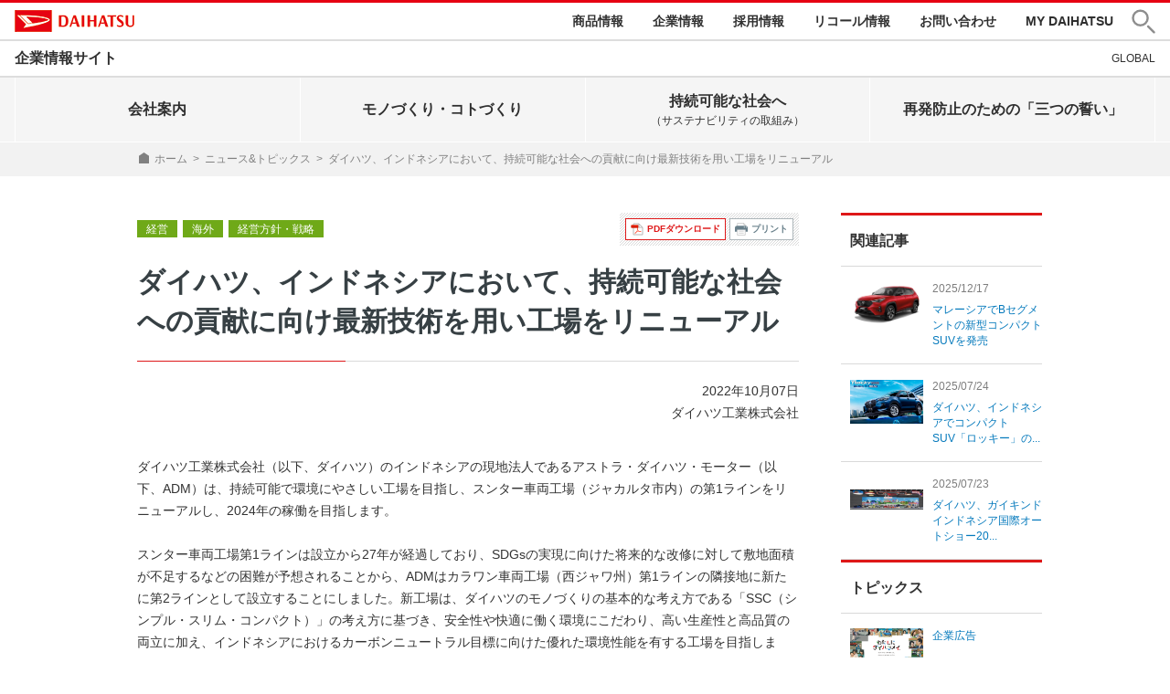

--- FILE ---
content_type: text/html; charset=UTF-8
request_url: https://www.daihatsu.com/jp/news/2022/20221007-3.html
body_size: 7856
content:
<!DOCTYPE HTML>
<html lang="ja-JP">




<head>
<meta charset="UTF-8">
<title>ダイハツ、インドネシアにおいて、持続可能な社会への貢献に向け最新技術を用い工場をリニューアル｜ニュースリリース｜ダイハツ工業株式会社 企業情報サイト</title>
<meta http-equiv="X-UA-Compatible" content="IE=edge">
<meta name="viewport" content="width=device-width,user-scalable=yes,initial-scale=1.0">
<meta name="copyright" content="Copyright &copy; DAIHATSU MOTOR CO., LTD. All Rights Reserved.">
<meta name="keywords" content="ダイハツ、インドネシアにおいて、持続可能な社会への貢献に向け最新技術を用い工場をリニューアル,ニュース,お知らせ,プレスリリース,企業情報,ダイハツ,ダイハツ工業,daihatsu">
<meta name="description" content="ダイハツからのニュース「ダイハツ、インドネシアにおいて、持続可能な社会への貢献に向け最新技術を用い工場をリニューアル」をご覧いただけます。">
<meta name="apple-mobile-web-app-title" content="企業サイト" />


<meta property="og:title" content="ダイハツ、インドネシアにおいて、持続可能な社会への貢献に向け最新技術を用い工場をリニューアル" />
<meta property="og:site_name" content="ダイハツ工業株式会社 企業情報サイト" />
<meta property="og:description" content="" />
<meta property="og:url" content="https://www.daihatsu.com/jp/news/2022/20221007-3.html" />
<meta property="og:image" content="" />

<link rel="shortcut icon" href="/jp/assets/images/common/favicon.ico">
<link rel="apple-touch-icon" href="/jp/common/images/apple-touch-icon.png" />
<link rel="stylesheet" href="/jp/common/css/jquery.bxslider.css" media="all" />
<link rel="stylesheet" href="/jp/common/css/swipebox.css" media="all" />



<link rel="stylesheet" href="/jp/common/css/common.css" />
<link rel="stylesheet" href="/jp/common/css/print.css" media="print" />



<link rel="stylesheet" href="/jp/common/css/style.css" />
<link rel="stylesheet" type="text/css" href="/jp/common/css/contents.css" />

<link rel="stylesheet"  type="text/css" href="/jp/common/css/app_add.css" />
<link rel="stylesheet"  type="text/css" href="/jp/com_parts/css/app.css" />
<!--共通ヘッダー用CSS-->
<script src="https://maps.googleapis.com/maps/api/js?key=AIzaSyAT5dgkQilVsahDNpNhAvBsLbKmwP3jgdI"></script>
<!--<script src="https://code.jquery.com/jquery-3.3.1.js"></script>-->
<script src="/jp/common/jquery-1.11.3.min.js"></script>
<script src="/jp/common/jquery.easing.1.3.js"></script>
<script src="/jp/common/jquery.timers.js"></script>
<script src="/jp/common/jquery.tile.min.js"></script>
<script src="/jp/common/jquery.bxslider.js"></script>
<script src="/jp/common/matchMedia.js"></script>
<script src="/jp/common/imagesloaded.pkgd.min.js"></script>
<script src="/jp/common/jquery.rwdImageMaps.min.js"></script>
<script src="/jp/common/jquery.swipebox.js"></script>
<script src="/jp/common/jquery.flicksimple.js"></script>
<script src="/jp/common/js/share.js"></script>
<script src="/jp/common/js/contents.js"></script>
<script src="/jp/common/js/common_add.js"></script>
<script src="/jp/com_parts/js/common.js"></script>
<!--共通ヘッダー用js-->

<!-- Google Tag Manager -->
<script>(function(w,d,s,l,i){w[l]=w[l]||[];w[l].push({'gtm.start':
new Date().getTime(),event:'gtm.js'});var f=d.getElementsByTagName(s)[0],
j=d.createElement(s),dl=l!='dataLayer'?'&l='+l:'';j.async=true;j.src=
'https://www.googletagmanager.com/gtm.js?id='+i+dl;f.parentNode.insertBefore(j,f);
})(window,document,'script','dataLayer','GTM-PV27QSW');</script>
<!-- End Google Tag Manager -->


</head>


<body style="margin:0;" id="newsDetail">



<!--共通ヘッダーStart-->
<div class="com-header-fixed" data-header-fixed="false">
	<div class="com-header-fixed__inner">
<div id="com-header" class="com-header">
	<header class="com-header__main">
		<div class="com-header__main-inner">
			<p class="com-header__main-logo"><a href="https://www.daihatsu.co.jp/top.htm">DAIHATSU</a></p>
			<ul class="com-header__main-nav-pc">
				<li><a href="https://www.daihatsu.co.jp/index.htm">商品情報</a></li>
				<li><a href="https://www.daihatsu.com/jp/">企業情報</a></li>
				<li><a href="https://www.daihatsu.com/jp/recruit/">採用情報</a></li>
				<li><a href="https://www.daihatsu.co.jp/info/recall/index.htm">リコール情報</a></li>
				<li><a href="https://www.daihatsu.co.jp/faq/index.htm">お問い合わせ</a></li>
				<li><a href="https://www.daihatsu.co.jp/mydaihatsu/index.htm">MY DAIHATSU</a></li>
				<li><a href="#" role="button" class="com-header__main-search-pc" aria-controls="com-header__search-target">
					<span class="com-display-off">サイト内検索</span></a>
				</li>
			</ul>
			<div class="com-header__main-nav-tb">
				<a href="#" role="button" class="com-header__main-search-tb" aria-controls="com-header__search-target">
					<span class="com-display-off">サイト内検索</span>
				</a>
				<a href="#" role="button" class="com-header__main-menu-tb" aria-controls="com-header__menu-target">
					<span class="com-display-off">メニューを開く</span>
					<span class="com-header__main-menuitem-tb"></span>
				</a>
			</div>
		</div>
	</header>
	<div class="com-header__main-searcharea" id="com-header__search-target">
		<form name="search_form" target="_blank" action="https://result.daihatsu.com/" method="GET" onsubmit="return mysearch_https_new_tab(this);">
			<div class="com-header__main-searcharea-inner">
				<input type="hidden" name="ie" value="u">
				<input type="hidden" name="temp" value="item">
				<input type="text" name="kw" placeholder="ダイハツ サイト内検索" value="" class="iSearchAssist">
				<button type="submit"><span class="com-display-off">検索</span></button>
			</div>
		</form>
	</div>
	<nav>
		<div class="com-header__sub-pc">
			<div class="com-header__sub-inner-pc">
				<h1 class="com-header__sub-logoimg-pc"><a href="/jp/index.html">企業情報サイト</a></h1>
				<ul class="com-header__sub-nav-pc">
					<li><a href="https://www.daihatsu.com/">GLOBAL</a></li>
				</ul>
			</div>
		</div>

		<div class="com-header__open-tb Nav" id="com-header__menu-target">
			<p class="com-header__open-logoimg-tb"><a href="/jp/index.html">企業情報サイト</a></p>
			<!-- <div class="megaMenu"> --><!-- 左削除 -->
<!-- タブレット用ホバーメニューに変更 ココカラ -->

			<ul class="com-header__open-local-tb">
	
				<li><a href="/jp/company/index.html" role="button" class="com-header__open-button1-tb" >会社案内</a>
					<ul class="com-header__open-local-target">
					
						<li>
							<a href="/jp/company/philosophy/index.html" >企業理念</a>
						</li>
						
						<li>
							<a href="/jp/company/daihatsumei/index.htm" >企業広告</a>
						</li>
						
						<li>
							<a href="/jp/company/company_profile.html" >会社概要</a>
						</li>
						
						<li>
							<a href="/jp/company/directors.html" >役員一覧</a>
						</li>
						
						<li>
							<a href="/jp/company/access/index.html" >事業所</a>
						</li>
						
						<li>
							<a href="/jp/company/origin/02.html" >ダイハツの原点</a>
						</li>
						
						<li>
							<a href="/jp/company/business/index.html" >事業概要（国内・海外）</a>
						</li>
						
						<li>
							<a href="/jp/company/history.html" >沿革</a>
						</li>
						
						<li>
							<a href="/jp/company/data/index.html" >データで見るダイハツ</a>
						</li>
						
						<li>
							<a href="/jp/company/car_model/cover.html" >車種紹介</a>
						</li>
						
						<li>
							<a href="/jp/company/facilities/index.html" >施設見学・体験教室</a>
						</li>
						
						<li>
							<a href="/jp/company/procured/index.html" >調達活動</a>
						</li>
						
						<li>
							<a href="/jp/dx/index.html" >ダイハツのDX</a>
						</li>
						
					</ul>
				
				</li>
			
				<li><a href="/jp/car_information/index.html" role="button" class="com-header__open-button1-tb" >モノづくり・コトづくり</a>
					<ul class="com-header__open-local-target">
					
						<li>
							<a href="/jp/car_information/monodukuri/index.html" >ダイハツのモノづくり</a>
						</li>
						
						<li>
							<a href="/jp/car_information/kotodukuri/index.html" >ダイハツのコトづくり</a>
						</li>
						
						<li>
							<a href="/jp/car_information/feature.html" >技術広報資料</a>
						</li>
						
						<li>
							<a href="/jp/csr/social/warranty.html" >品質保証の取組み</a>
						</li>
						
					</ul>
				
				</li>
			
				<li><a href="/jp/csr/index.html" role="button" class="com-header__open-button1-tb" >持続可能な社会へ<small>（サステナビリティの取組み）</small></a>
					<ul class="com-header__open-local-target">
					
						<li>
							<a href="/jp/csr/message/topmessage.html" >サステナビリティトップメッセージ</a>
						</li>
						
						<li>
							<a href="/jp/csr/sustainability/index.html" >ダイハツのサステナビリティ</a>
						</li>
						
						<li>
							<a href="/jp/csr/stories/stories.html" >サステナビリティストーリーズ</a>
						</li>
						
						<li>
							<a href="/jp/csr/environment/index.html" >環境</a>
						</li>
						
						<li>
							<a href="/jp/csr/social/index.html" >社会</a>
						</li>
						
						<li>
							<a href="/jp/csr/governance/index.html" >ガバナンス</a>
						</li>
						
						<li>
							<a href="/jp/csr/report/index.html" >レポート</a>
						</li>
						
						<li>
							<a href="https://www.daihatsu.com/jp/csr/social/workplace.html#health" >健康経営への取組み</a>
						</li>
						
					</ul>
				
				</li>
			
				<li><a href="/jp/three_pledges/index.htm" role="button" class="com-header__open-button1-tb" >再発防止のための「三つの誓い」</a>
					<ul class="com-header__open-local-target">
					
						<li>
							<a href="/jp/three_pledges/index.htm" >再発防止のための「三つの誓い」</a>
						</li>
						
					</ul>
				
				</li>
			
			</ul>


<!-- タブレット用ホバーメニューに変更 ココマデ -->
			<ul class="com-header__open-sub-tb">
				<li><a href="https://www.daihatsu.com/">GLOBAL</a></li>
			</ul>
			<ul class="com-header__open-main-tb">
				<li><a href="https://www.daihatsu.co.jp/index.htm">商品情報</a></li>
				<li><a href="https://www.daihatsu.com/jp/">企業情報</a></li>
				<li><a href="https://www.daihatsu.com/jp/recruit/">採用情報</a></li>
				<li><a href="https://www.daihatsu.co.jp/info/recall/index.htm">リコール情報</a></li>
				<li><a href="https://www.daihatsu.co.jp/faq/index.htm">お問い合わせ</a></li>
				<li><a href="https://www.daihatsu.co.jp/mydaihatsu/index.htm">MY DAIHATSU</a></li>
			</ul>
			<!-- </div> --><!-- 左削除 -->
		</div>
	</nav>
</div>
<div class="com-overlay"></div>
</div>
</div>
<!--共通ヘッダーEnd-->

<!-- PC用ホバーメニューに変更 ココカラ -->

<div class="l-nav">
	<ul class="l-nav__inner l-nav-main" data-menu-group="over">
	
		<li class="l-nav-main__item" data-menu-item="event,false"><a href="#"><span>会社案内</span></a>
			<div class="l-nav-mega" data-menu-item="item,false" style="display: none; height: auto; padding-top: 0px; margin-top: 0px; padding-bottom: 0px; margin-bottom: 0px;"><div class="l-nav-mega__inner">
			
				<p class="l-nav-mega__title"><a href="/jp/company/index.html" >会社案内</a></p>
			
				<div class="l-nav-mega__nav ">
					<ul>
				
						<li>
						<a href="/jp/company/philosophy/index.html" >企業理念</a>
						</li>
					
						<li>
						<a href="/jp/company/daihatsumei/index.htm" >企業広告</a>
						</li>
					
						<li>
						<a href="/jp/company/company_profile.html" >会社概要</a>
						</li>
					
						<li>
						<a href="/jp/company/directors.html" >役員一覧</a>
						</li>
					
						<li>
						<a href="/jp/company/access/index.html" >事業所</a>
						</li>
					
						<li>
						<a href="/jp/company/origin/02.html" >ダイハツの原点</a>
						</li>
					
						<li>
						<a href="/jp/company/business/index.html" >事業概要（国内・海外）</a>
						</li>
					
						<li>
						<a href="/jp/company/history.html" >沿革</a>
						</li>
					
						<li>
						<a href="/jp/company/data/index.html" >データで見るダイハツ</a>
						</li>
					
						<li>
						<a href="/jp/company/car_model/cover.html" >車種紹介</a>
						</li>
					
						<li>
						<a href="/jp/company/facilities/index.html" >施設見学・体験教室</a>
						</li>
					
						<li>
						<a href="/jp/company/procured/index.html" >調達活動</a>
						</li>
					
						<li>
						<a href="/jp/dx/index.html" >ダイハツのDX</a>
						</li>
					
					</ul>
				</div>
			
			</div></div>
		</li>
			
		<li class="l-nav-main__item" data-menu-item="event,false"><a href="#"><span>モノづくり・コトづくり</span></a>
			<div class="l-nav-mega" data-menu-item="item,false" style="display: none; height: auto; padding-top: 0px; margin-top: 0px; padding-bottom: 0px; margin-bottom: 0px;"><div class="l-nav-mega__inner">
			
				<p class="l-nav-mega__title"><a href="/jp/car_information/index.html" >モノづくり・コトづくり</a></p>
			
				<div class="l-nav-mega__nav ">
					<ul>
				
						<li>
						<a href="/jp/car_information/monodukuri/index.html" >ダイハツのモノづくり</a>
						</li>
					
						<li>
						<a href="/jp/car_information/kotodukuri/index.html" >ダイハツのコトづくり</a>
						</li>
					
						<li>
						<a href="/jp/car_information/feature.html" >技術広報資料</a>
						</li>
					
						<li>
						<a href="/jp/csr/social/warranty.html" >品質保証の取組み</a>
						</li>
					
					</ul>
				</div>
			
			</div></div>
		</li>
			
		<li class="l-nav-main__item" data-menu-item="event,false"><a href="#"><span>持続可能な社会へ<small>（サステナビリティの取組み）</small></span></a>
			<div class="l-nav-mega" data-menu-item="item,false" style="display: none; height: auto; padding-top: 0px; margin-top: 0px; padding-bottom: 0px; margin-bottom: 0px;"><div class="l-nav-mega__inner">
			
				<p class="l-nav-mega__title"><a href="/jp/csr/index.html" >持続可能な社会へ<small>（サステナビリティの取組み）</small></a></p>
			
				<div class="l-nav-mega__nav ">
					<ul>
				
						<li>
						<a href="/jp/csr/message/topmessage.html" >サステナビリティトップメッセージ</a>
						</li>
					
						<li>
						<a href="/jp/csr/sustainability/index.html" >ダイハツのサステナビリティ</a>
						</li>
					
						<li>
						<a href="/jp/csr/stories/stories.html" >サステナビリティストーリーズ</a>
						</li>
					
						<li>
						<a href="/jp/csr/environment/index.html" >環境</a>
						</li>
					
						<li>
						<a href="/jp/csr/social/index.html" >社会</a>
						</li>
					
						<li>
						<a href="/jp/csr/governance/index.html" >ガバナンス</a>
						</li>
					
						<li>
						<a href="/jp/csr/report/index.html" >レポート</a>
						</li>
					
						<li>
						<a href="https://www.daihatsu.com/jp/csr/social/workplace.html#health" >健康経営への取組み</a>
						</li>
					
					</ul>
				</div>
			
			</div></div>
		</li>
			
		<li class="l-nav-main__item" data-menu-item="event,false"><a href="#"><span>再発防止のための「三つの誓い」</span></a>
			<div class="l-nav-mega" data-menu-item="item,false" style="display: none; height: auto; padding-top: 0px; margin-top: 0px; padding-bottom: 0px; margin-bottom: 0px;"><div class="l-nav-mega__inner">
			
				<p class="l-nav-mega__title"><a href="/jp/three_pledges/index.htm" >再発防止のための「三つの誓い」</a></p>
			
				<div class="l-nav-mega__nav ">
					<ul>
				
						<li>
						<a href="/jp/three_pledges/index.htm" >再発防止のための「三つの誓い」</a>
						</li>
					
					</ul>
				</div>
			
			</div></div>
		</li>
			
	</ul>
</div>
<div class="l-nav-mega-overlay"></div>

<!-- PC用ホバーメニューに変更 ココマデ -->

<!-- #breadcrumb -->
<div id="breadcrumb">
  <div class="wrap">
    <p><a href="/jp/index.html" class="home">ホーム</a><span>&gt;</span><a href="/jp/news/index.html">ニュース&トピックス</a><span>&gt;</span>ダイハツ、インドネシアにおいて、持続可能な社会への貢献に向け最新技術を用い工場をリニューアル</p>
  </div>
</div>
<!-- /#breadcrumb -->


<div class="wrap">
  <div class="contentsArea left">
	  
	<ul class="newsDetailSubNav">
		<li><a onClick="ga('send', 'event',  'News', '/jp/news/2022/20221007-3.pdf');" href="/jp/news/2022/20221007-3.pdf" class="btnPdf" target="_blank">PDFダウンロード</a></li>
		<li><a href="#" class="btnPrint">プリント</a></li>
	</ul>  


	<ul class="newsLabel">
	
	<li class="label-anker ncategory_1"><a href="/jp/news/?c=1">経営</a></li>

	
		<li class="label-anker ncategory_4"><a href="/jp/news/?c=3">海外</a></li>

	
		<li class="label-anker ncategory_15"><a href="/jp/news/?c=6">経営方針・戦略</a></li>

	
		<li class="label_new">NEW<span class="date">2022/10/07</span></li>
	</ul>
	
	<h1 class="newsTitle">
		
		<span class="tit">ダイハツ、インドネシアにおいて、持続可能な社会への貢献に向け最新技術を用い工場をリニューアル</span>
		
	</h1>
	
	<p class="newsDate">2022年10月07日<br />ダイハツ工業株式会社</p>

	
	
		<p>ダイハツ工業株式会社（以下、ダイハツ）のインドネシアの現地法人であるアストラ・ダイハツ・モーター（以下、ADM）は、持続可能で環境にやさしい工場を目指し、スンター車両工場（ジャカルタ市内）の第1ラインをリニューアルし、2024年の稼働を目指します。<br />
<br />
スンター車両工場第1ラインは設立から27年が経過しており、SDGsの実現に向けた将来的な改修に対して敷地面積が不足するなどの困難が予想されることから、ADMはカラワン車両工場（西ジャワ州）第1ラインの隣接地に新たに第2ラインとして設立することにしました。新工場は、ダイハツのモノづくりの基本的な考え方である「SSC（シンプル・スリム・コンパクト）」の考え方に基づき、安全性や快適に働く環境にこだわり、高い生産性と高品質の両立に加え、インドネシアにおけるカーボンニュートラル目標に向けた優れた環境性能を有する工場を目指します。<br />
<br />
新工場においては、生産性を向上させ、高品質な製品をお求めやすい価格でご提供することを目指し、スポット溶接の自動化拡大や塗装効率の向上、人間工学に基づいた組立工程、スムーズな物流といった優れた最新の生産技術を採用します。さらに、カーボンニュートラルに向け、工場の屋根には2,100kW分の太陽光パネル約3,600枚を設置します。これらの取り組みにより、年間で約20％のCO<sub>2</sub>排出量を低減できると考えています。<br />
<br />
ADM代表取締役社長の京田靖は、「今回のリニューアルにあたり、すべての関係者、特に環境サステナビリティに取り組むインドネシア政府に対し深く感謝申し上げます。今回は既存のスンター車両工場第2ラインは残置することで、生産能力を維持しながら、生産効率の最大化を目指します。すべての関係者からのご支援を賜り、計画が順調に推進できることを願っています」と述べました。<br />
<br />
ダイハツは今後もインドネシアをはじめ、アセアンを中心とした各地域での自動車の普及および産業発展、人材育成に貢献し、お客様の生活に寄り添った企業を目指します。</p>
	

				<h2>新工場（カラワン車両工場第2ライン）概要</h2>
			
<div class="wrapTable flick">
<table border="1" cellpadding="1" cellspacing="1">
    <tbody>
        <tr>
            <th width="150" style="text-align: center;">所在地</th>
            <td width="550" style="text-align: left;">西ジャワ州カラワン スルヤチプタ工業団地内</td>
        </tr>
        <tr>
            <th width="150" style="text-align: center;">敷地面積</th>
            <td width="550" style="text-align: left;">224,529㎡（カラワン車両工場全体：940,012㎡）</td>
        </tr>
        <tr>
            <th width="150" style="text-align: center;">投資額</th>
            <td width="550" style="text-align: left;">約2兆9,000億ルピア（約275億円） <small>※1ルピア＝0.0095円（2022年10月5日時点）で換算</small></td>
        </tr>
        <tr>
            <th width="150" style="text-align: center;">稼働開始時期</th>
            <td width="550" style="text-align: left;">2024年12月</td>
        </tr>
        <tr>
            <th width="150" style="text-align: center;">生産能力</th>
            <td width="550" style="text-align: left;">14万台/年（ADM全体：53万台/年（変更無し））</td>
        </tr>
        <tr>
            <th width="150" style="text-align: center;">リニューアル工程</th>
            <td width="550" style="text-align: left;">ボデー、塗装、組立、物流等</td>
        </tr>
    </tbody>
</table>
</div>


	<div class="p-sns-share">
		<div class="p-sns-share__btn"><a href="/jp/news/index.html">一覧に戻る</a></div>

		<div class="p-sns-share__sns">
			<p>このページをシェアする</p>
			<ul>
				<li class="fb">
					<a href="http://www.facebook.com/share.php?u=" target="_blank"  onclick="window.open(this.href, ‘facebookwindow’, ‘width=550, height=450,personalbar=0,toolbar=0,scrollbars=1,resizable=1′); return false;">facebook</a>
				</li>
				<li class="x">
					<a href="http://twitter.com/share?url=" target="_blank">X</a>
				</li>
				<li class="line">
					<div class="line-it-button pc" style="display: none;" data-type="share-d" data-lang="ja"></div>
					<script src="//scdn.line-apps.com/n/line_it/thirdparty/loader.min.js" async="async" defer="defer"></script>
					<a href="http://line.me/R/msg/text/?" target="_blank" class="sp">line</a>
				</li>
			</ul>
		</div>

	</div>

  </div><!-- contentsArea -->
  
  
  <div id="sideNav" class="sideNav right">

	  <dl>

		  <dt class="sideNav-news__title">関連記事</dt>
			
			<dd class="sideNav-news__item"><a href="/jp/news/2025/20251217-1.html"><span class="sideNav-news__img"><img src="/jp/news/2025/m2mcrp0000003efu-img/m2mcrp0000003eh4.png" alt=""></span> <span class="sideNav-news__text"><span class="sideNav-news__date">2025/12/17</span>マレーシアでBセグメントの新型コンパクトSUVを発売</span></a></dd>
			
			<dd class="sideNav-news__item"><a href="/jp/news/2025/20250724-1.html"><span class="sideNav-news__img"><img src="/jp/news/2025/m2mcrp00000029k5-img/m2mcrp00000029lh.png" alt=""></span> <span class="sideNav-news__text"><span class="sideNav-news__date">2025/07/24</span>ダイハツ、インドネシアでコンパクトSUV「ロッキー」の...</span></a></dd>
			
			<dd class="sideNav-news__item"><a href="/jp/news/2025/20250723-1.html"><span class="sideNav-news__img"><img src="/jp/news/2025/m2mcrp00000029fi-img/m2mcrp00000029gy.png" alt=""></span> <span class="sideNav-news__text"><span class="sideNav-news__date">2025/07/23</span>ダイハツ、ガイキンド インドネシア国際オートショー20...</span></a></dd>
			
<dt class="sideNav-news__title">トピックス</dt>
			
			<dd class="sideNav-news__item"><a href="/jp/company/daihatsumei/index.htm" target="_blank"><span class="sideNav-news__img"><img src="/jp/news/rdnp3i0000003ffp-img/m2mcrp00000037qy.png" alt=""></span> <span class="sideNav-news__text">企業広告</span></a></dd>

			<dd class="sideNav-news__item"><a href="https://www.daihatsu.co.jp/learning/event/japan_ms2025/?utm_source=press_release&utm_medium=pr&utm_campaign=jms&_gl=1*asq6gu*_ga*MjAwMjg1OTkyMi4xNzUwOTI0OTY0*_ga_ZLVTYZQHWE*czE3NjI4MjM0NDIkbzEyODgkZzEkdDE3NjI4MjQ0MjEkajUyJGwwJGgw" target="_blank"><span class="sideNav-news__img"><img src="/jp/news/rdnp3i0000003ffp-img/m2mcrp00000037rl.png" alt=""></span> <span class="sideNav-news__text">JAPAN MOBILITY SHOW 2025</span></a></dd>

			<dd class="sideNav-news__item"><a href="/jp/one/" target="_blank"><span class="sideNav-news__img"><img src="/jp/news/rdnp3i0000003ffp-img/m2mcrp0000002lqx.jpg" alt=""></span> <span class="sideNav-news__text">ダイハツONE!</span></a></dd>

			<dd class="sideNav-news__item"><a href="/jp/dgr/index.html" target="_blank"><span class="sideNav-news__img"><img src="/jp/news/rdnp3i0000003ffp-img/DRG.png" alt=""></span> <span class="sideNav-news__text">DAIHATSU GAZOO Racing</span></a></dd>

			<dd class="sideNav-news__item"><a href="/jp/csr/index.html" target="_blank"><span class="sideNav-news__img"><img src="/jp/news/rdnp3i0000003ffp-img/lhbm9a00000019xv.png" alt=""></span> <span class="sideNav-news__text">サステナビリティの取組み</span></a></dd>

			<dd class="sideNav-news__item"><a href="https://nibako.daihatsu.co.jp/" target="_blank"><span class="sideNav-news__img"><img src="/jp/news/rdnp3i0000003ffp-img/20220906-1_gazo06.png" alt=""></span> <span class="sideNav-news__text">Nibako特設サイト</span></a></dd>

			<dd class="sideNav-news__item"><a href="/jp/car_information/feature.html" target="_blank"><span class="sideNav-news__img"><img src="/jp/news/rdnp3i0000003ffp-img/lhbm9a0000000d5t.png" alt=""></span> <span class="sideNav-news__text">技術広報資料</span></a></dd>

	  </dl>
	  
	  <dl>
		  <dt><a href="/jp/news/index.html" class="link"><p>ニュースリリース</p></a></dt>
			
			<dd><a href="/jp/news/2026/index.html" class="link"><p>2026年</p></a></dd>
			
			<dd><a href="/jp/news/2025/index.html" class="link"><p>2025年</p></a></dd>
			
			<dd><a href="/jp/news/2024/index.html" class="link"><p>2024年</p></a></dd>
			
			<dd><a href="/jp/news/2023/index.html" class="link"><p>2023年</p></a></dd>
			
			<dd><a href="/jp/news/2022/index.html" class="link current"><p>2022年</p></a></dd>
			
			<dd><a href="/jp/news/2021/index.html" class="link"><p>2021年</p></a></dd>
			
			<dd><a href="/jp/news/2020/index.html" class="link"><p>2020年</p></a></dd>
			
			<dd><a href="/jp/news/2019/index.html" class="link"><p>2019年</p></a></dd>
			
			<dd><a href="/jp/news/2018/index.html" class="link"><p>2018年</p></a></dd>
			
			<dd><a href="/jp/news/2017/index.html" class="link"><p>2017年</p></a></dd>
			
			<dd><a href="/jp/news/2016/index.html" class="link"><p>2016年</p></a></dd>
			
			<dd><a href="/jp/news/2015/index.html" class="link"><p>2015年</p></a></dd>
			
			<dd><a href="/jp/news/2014/index.html" class="link"><p>2014年</p></a></dd>
			
			<dd><a href="/jp/news/2013/index.html" class="link"><p>2013年</p></a></dd>
			
			<dd><a href="/jp/news/2012/index.html" class="link"><p>2012年</p></a></dd>
			
			<dd><a href="/jp/news/2011/index.html" class="link"><p>2011年</p></a></dd>
			
			<dd><a href="/jp/news/2010/index.html" class="link"><p>2010年</p></a></dd>
			
			<dd><a href="/jp/news/2009/index.html" class="link"><p>2009年</p></a></dd>
			
			<dd><a href="/jp/news/2008/index.html" class="link"><p>2008年</p></a></dd>
			
			<dd><a href="/jp/news/2007/index.html" class="link"><p>2007年</p></a></dd>
			
			<dd><a href="/jp/news/2006/index.html" class="link"><p>2006年</p></a></dd>
			
			<dd><a href="/jp/news/2005/index.html" class="link"><p>2005年</p></a></dd>
			
			<dd><a href="/jp/news/2004/index.html" class="link"><p>2004年</p></a></dd>
			
			<dd><a href="/jp/news/2003/index.html" class="link"><p>2003年</p></a></dd>
			
			<dd><a href="/jp/news/2002/index.html" class="link"><p>2002年</p></a></dd>
			
			<dd><a href="/jp/news/2001/index.html" class="link"><p>2001年</p></a></dd>
			
			<dd><a href="/jp/news/2000/index.html" class="link"><p>2000年</p></a></dd>
			
			<dd><a href="/jp/news/1999/index.html" class="link"><p>1999年</p></a></dd>
			
			<dd><a href="/jp/news/1998/index.html" class="link"><p>1998年</p></a></dd>
			
			<dd><a href="/jp/news/1997/index.html" class="link"><p>1997年</p></a></dd>
			
	  </dl>
	  
  </div><!-- /.sideNav -->

  
  
</div><!-- /.wrap -->



<!-- #globalNavi -->
<div id="globalNavi" class="bottom clear">
    <div class="wrap">
      <ul>
		<li class="siteSearch sp">
			<form name="search_form" action="https://result.daihatsu.com/" method="GET" onsubmit="return mysearch_https(this);">
				<input type="hidden" name="ie" value="u">
				<input type="hidden" name="temp" value="item">
				<input type="text" maxlength="" value="" name="kw" placeholder="ダイハツ サイト内検索"  class="iSearchAssist">
				<input id="serchBtn" type="submit" value="">
			</form>
		</li>
<!--
        <li><a href="/jp/news/index.html" class="current link">ニュースリリース</a></li>
        <li><a href="/jp/company/index.html" class="link">ダイハツについて</a></li>
        <li><a href="/jp/csr/index.html" class="link">CSR</a></li>
        <li><a href="/jp/company/facilities/index.html" class="link">施設見学</a></li>
        <li><a href="/jp/company/car_model/cover.html" class="link">クルマ情報</a></li>
-->
		
		<li><a href="/jp/company/" class="link">会社案内</a></li>
        <li><a href="/jp/vision/" class="link">メッセージ・ビジョン</a></li>
        <li><a href="/jp/car_information/" class="link">DNGA・技術・品質・安全</a></li>
        <li><a href="/jp/csr/" class="link">CSR・環境の取組み</a></li>
        <li><a href="/jp/news/" class="link">ニュースリリース</a></li>
		<li><a href="/jp/recruit/" class="link" target="_blank">採用情報</a></li>
		
		
		
      </ul>
    </div>
</div><!-- /#globalNavi -->



<ul class="p-sns">
	
	<li><a href="https://twitter.com/HelloDaihatsu" target="_blank" class="u-over-opacity"><img src="/jp/common/amcpoa00000008mt-img/icon-x.png" alt="X"></a></li>
		
</ul>

<!--共通フッターStart-->
<footer class="com-footer">
	<div class="com-footer__pagetop">
		<div class="com-footer__pagetop-inner"><a href="#com-header"><span class="com-display-off">ページの先頭へ</span></a></div>
	</div>
	<div class="com-footer__main">
		<div class="com-footer__main-inner">
			<ul class="com-footer__main-nav">
				<li><a href="https://www.daihatsu.co.jp/privacy/index.htm">プライバシーポリシー</a></li>
				<li><a href="https://www.daihatsu.co.jp/site/index.htm">サイトのご利用について</a></li>
			</ul>
			<small class="com-footer__main-copy"><a href="https://www.daihatsu.co.jp/copyright/index.htm">&copy; DAIHATSU MOTOR CO., LTD.</a></small>
		</div>
	</div>
</footer>
<!--共通フッターEnd-->


<!-- User Insight PCDF Code Start : daihatsu.co.jp -->
<script type="text/javascript">
<!--
var _uic = _uic ||{}; var _uih = _uih ||{};_uih['id'] = 51774;
_uih['lg_id'] = '';
_uih['fb_id'] = '';
_uih['tw_id'] = '';
_uih['uigr_1'] = ''; _uih['uigr_2'] = ''; _uih['uigr_3'] = ''; _uih['uigr_4'] = ''; _uih['uigr_5'] = '';
_uih['uigr_6'] = ''; _uih['uigr_7'] = ''; _uih['uigr_8'] = ''; _uih['uigr_9'] = ''; _uih['uigr_10'] = '';

/* DO NOT ALTER BELOW THIS LINE */
/* WITH FIRST PARTY COOKIE */
(function() {
var bi = document.createElement('scri'+'pt');bi.type = 'text/javascript'; bi.async = true;
bi.src = ('https:' == document.location.protocol ? 'https://bs' : 'http://c') + '.nakanohito.jp/b3/bi.js';
var s = document.getElementsByTagName('scri'+'pt')[0];s.parentNode.insertBefore(bi, s);
})();
//-->
</script>
<!-- User Insight PCDF Code End : daihatsu.co.jp -->


<script type="text/javascript">
(function() {
var da = document.createElement('script');
da.type = 'text/javascript'; da.async = true;
if ('https:' == document.location.protocol) {
da.src = 'https://rsv.dga.jp/s/daihatsu2/search_tool_n3.js';
} else {
da.src = 'http://cache.dga.jp/s/daihatsu2/search_tool_n3.js';
}
var sc = document.getElementsByTagName('script')[0];
sc.parentNode.insertBefore(da, sc);
})();
</script>

</body>
</html>


--- FILE ---
content_type: text/css
request_url: https://www.daihatsu.com/jp/common/css/common.css
body_size: 8368
content:
@charset "utf-8";

/******************************************************/
/* common */
/******************************************************/

html,body, div, dl, dt, dd, ul, ol, li, h1, h2, h3, h4, h5, h6, pre, form, fieldset, input, textarea, p, blockquote, th, td {margin:0;padding:0;}
body {
	font-size: 14px;
	font-family: "ヒラギノ角ゴ ProN W3", "Hiragino Kaku Gothic ProN", "メイリオ", Meiryo, "ＭＳ Ｐゴシック", sans-serif;
	-webkit-text-size-adjust: 100%;
	color: #333333;
	background-color: #fff;
	line-height: 1.45;
	text-align: left;
	padding: 0;
	margin: 0;
	width: 100%;
	-webkit-font-smoothing: antialiased;
}
table {	border-collapse:collapse; border-spacing:0;}
fieldset,img{border:0;}
address, caption, cite, code, dfn, em, strong, th, var {font-style:normal;font-weight:normal;}
strong{font-weight:bold;}
ol,ul{list-style:none;}
caption,th{text-align:left;}
th,td{vertical-align:top;}
h1,h2,h3,h4,h5,h6{font-size:100%;}
img{vertical-align:bottom; max-width:100%;}
q:before,q:after{content:'';}
hr{display:none;}
abbr,acronym{border:0;}
:focus { outline:0; }
a {color:#0479bc;text-decoration:none;}

.pc {display: block !important;}	
.sp {display: none !important;}


/******************************************************/
/* class */
/******************************************************/

.center{text-align:center!important;}
.right{text-align:right!important;}
.left{text-align:left!important;}
.vmiddle{vertical-align:middle!important;}
.vright{text-align:right!important;}
.vleft{text-align:left!important;}

.fnt80{font-size:80%!important;}
.fnt85{font-size:85%!important;}
.fnt90{font-size:90%!important;}
.fnt95{font-size:95%!important;}
.fnt100{font-size:100%!important;}
.fnt110{font-size:110%!important;}
.fnt120{font-size:120%!important;}
.fnt130{font-size:130%!important;}
.fnt140{font-size:140%!important;}
.strong{font-weight:bold!important;}
.bold{font-weight:bold!important;}
.normal{font-weight:normal!important;}
.blue{color:#1a6bff;}
.red{color:#fd4f4f;}

.floR{float:right!important;}
.floL{float:left!important;}
.floNone{float:none!important;}

.block{display:block;}
.none{display:none;}
.inline{display:inline;}

.marginAuto{margin-left:auto!important;margin-right:auto!important;}


/******************************************************/
/* clear */
/******************************************************/

.clearBoth{clear: both;}
.clear{display:inline-block;}
.clear:after{content:".";display:block;height:0;visibility:hidden;clear:both;}
/* Hides MacIE5 \*/
* html .clear{height:1%;}
.clear{display:block;}
/* Hides MacIE5 */


/******************************************************/
/* common */
/******************************************************/

a {
	transition: .3s!important;
}
a:hover {
	opacity: .6!important;
}

@media screen and (max-width: 640px){
	
	.pc {
		display: none !important;
	}	
	.sp {
		display: block !important;
	}

}


/******************************************************/
/* layout */
/******************************************************/

.wrap {
	width: 1000px;
	margin: 0 auto;
}
.wrap:after {
	content: ".";
	display: block;
	height: 0;
	visibility: hidden;
	clear: both;
}

@media screen and (max-width: 1024px) {
	.wrap {
		width: calc(100% - 32px);
		padding: 0 16px;
	}
}
@media screen and (max-width: 640px) {
	.wrap {
		width: calc(100% - 24px);
		padding: 0 12px;
	}
}



/******************************************************/
/* sideNav */
/******************************************************/

#sideNav dl {
	width: 100%;
}
#sideNav dl dt {
	width: 100%;
	border-top: 3px solid #de1718;
	border-bottom: 1px solid #d9d9d9;
	text-align: left;
}
#sideNav dl dd {
	width: 100%;
	border-bottom: 1px solid #d9d9d9;
	text-align: left;
}
#sideNav dl dt a,
#sideNav dl dd a {
	text-decoration: none;
	display: block;
}
#sideNav dl dt a {
	padding: 16px 10px 16px 29px;
}
#sideNav dl dd a {
	padding: 11px 10px 10px 29px;
}
#sideNav dl dt a p,
#sideNav dl dt p {
	color: #333333;
	font-size: 16px;
	font-weight: bold;
}
#sideNav dl dd p {
	color: #333333;
	font-size: 13px;
}
#sideNav dl dd a p {
	color: #0479bc;
}
#sideNav dl dt a.link {
	background: url(/jp/common/images/icn_ar_red_02.svg) 7px center no-repeat;
	background-size: 16px 16px;
}
#sideNav dl dd a.link {
	background: url(/jp/common/images/icn_ar_red_01.svg) 7px 11px no-repeat;
	background-size: 16px 16px;
}
#sideNav dl dd a.link.linkExt p {
	background: url(/jp/common/images/icn_link_01.svg) right center no-repeat;
	background-size: 14px 14px;
	padding-right: 19px;
	display: inline;
}
#sideNav dl dd a.link.linkPdf p {
	background: url(/jp/common/images/icn_pdf.svg) right center no-repeat;
	background-size: 14px 14px;
	padding-right: 19px;
	display: inline;
}
#sideNav dl dd a.link.linkWord p {
	background: url(/jp/common/images/icn_doc.svg) right center no-repeat;
	background-size: 14px 14px;
	padding-right: 19px;
	display: inline;
}
#sideNav dl dd a.link.linkExcel p {
	background: url(/jp/common/images/icn_xls.svg) right center no-repeat;
	background-size: 14px 14px;
	padding-right: 19px;
	display: inline;
}
#sideNav dl dd a.link.linkPowerPoint p {
	background: url(/jp/common/images/icn_ppt.svg) right center no-repeat;
	background-size: 14px 14px;
	padding-right: 19px;
	display: inline;
}
#sideNav dl dd a.link.linkImg p {
	background: url(/jp/common/images/icn_img.svg) right center no-repeat;
	background-size: 16px 14px;
	padding-right: 21px;
	display: inline;
}
#sideNav dl dd a.link.linkZip p {
	background: url(/jp/common/images/icn_zip.svg) right center no-repeat;
	background-size: 14px 14px;
	padding-right: 19px;
	display: inline;
}

/* sideNav sub */

#sideNav dl.sub dd {
	border-bottom: none;
	background-color: #f2f2f2;
}
#sideNav dl.sub dd a {
	padding: 12px 10px 0px 49px;
}
#sideNav dl.sub dd:last-child a {
	padding: 11px 10px 10px 49px;
}
#sideNav dl.sub dd a p {
	color: #0479bc;
	font-size: 13px;
}
#sideNav dl.sub dd:last-child a p {
	color: #0479bc;
	font-size: 13px;
}
#sideNav dl.sub dd a.link {
	background: url(/jp/common/images/icn_ar_red_01.svg) 27px 12px no-repeat;
	background-size: 16px 16px;
}
#sideNav dl.sub dd a.link.linkExt p {
	background: url(/jp/common/images/icn_link_01.svg) right center no-repeat;
	background-size: 14px 14px;
	padding-right: 19px;
	display: inline;
}
#sideNav dl.sub dd a.link.linkPdf p {
	background: url(/jp/common/images/icn_pdf.svg) right center no-repeat;
	background-size: 14px 14px;
	padding-right: 19px;
	display: inline;
}
#sideNav dl.sub dd a.link.linkWord p {
	background: url(/jp/common/images/icn_doc.svg) right center no-repeat;
	background-size: 14px 14px;
	padding-right: 19px;
	display: inline;
}
#sideNav dl.sub dd a.link.linkExcel p {
	background: url(/jp/common/images/icn_xls.svg) right center no-repeat;
	background-size: 14px 14px;
	padding-right: 19px;
	display: inline;
}
#sideNav dl.sub dd a.link.linkPowerPoint p {
	background: url(/jp/common/images/icn_ppt.svg) right center no-repeat;
	background-size: 14px 14px;
	padding-right: 19px;
	display: inline;
}
#sideNav dl.sub dd a.link.linkImg p {
	background: url(/jp/common/images/icn_img.svg) right center no-repeat;
	background-size: 16px 14px;
	padding-right: 21px;
	display: inline;
}
#sideNav dl.sub dd a.link.linkZip p {
	background: url(/jp/common/images/icn_zip.svg) right center no-repeat;
	background-size: 14px 14px;
	padding-right: 19px;
	display: inline;
}

#sideNav dl dd a.current p {
	font-weight: bold;
	color: #de1718 !important;
}
#sideNav dl dd.parent {
	background-color: #f2f2f2;
}
#sideNav dl dd.parent > a.open {
	border-bottom: 1px solid #d9d9d9;
}
#sideNav dl dd.parent > a.open.nosub {
	border-bottom: none;
}

@media screen and (max-width: 1024px) {
    
    #sideNav dl.sub dd a {
        padding: 12px 10px 0px 35px;
    }
    #sideNav dl.sub dd:last-child a {
        padding: 11px 10px 10px 35px;
    }
    #sideNav dl.sub dd a.link {
        background: url(/jp/common/images/icn_ar_red_01.svg) 17px 12px no-repeat;
    	background-size: 16px 16px;
    }
    
}
@media screen and (max-width: 640px) {
	
	#sideNav > dl {
		width: calc(100% + 24px);
		/*margin: 0 -12px;*/
        position:relative;
        left:-12px;
	}
	#sideNav dl dt {
		width: 100%;
		border-top: 6px solid #de1718;
		border-bottom: 2px solid #d9d9d9;
		text-align: left;
	}
	#sideNav dl dd {
		width: 100%;
		border-bottom: 2px solid #d9d9d9;
		text-align: left;
	}
	#sideNav dl dd:last-child {
		border-bottom: none;
	}
	#sideNav dl dt a,
	#sideNav dl dd a {
		text-decoration: none;
		display: block;
	}
	#sideNav dl dt a {
		padding: 16px 20px;
	}
	#sideNav dl dd a {
		padding: 14px 20px;
	}
	
	#sideNav dl dt a p,
	#sideNav dl dt p {
		color: #333;
		font-size: 16px;
		font-weight: bold;
	}
	#sideNav dl dd p {
		color: #333;
		font-size: 14px;
	}
	#sideNav dl dd a p {
		color: #0479bc;
	}
	#sideNav dl dt a.link {
		background: url(/jp/common/images/icn_ar_red_02.svg) right 16px center no-repeat;
		background-size: 36px 36px;
	}
	#sideNav dl dd a.link {
		background: url(/jp/common/images/icn_ar_red_01.svg) right 16px center no-repeat;
		background-size: 36px 36px;
	}
	#sideNav dl dd a.link.linkExt {
		background: url(/jp/common/images/icn_link_01.svg) right 16px center no-repeat;
		background-size: 25px 22px;
	}
	#sideNav dl dd a.link.linkPdf {
		background: url(/jp/common/images/icn_pdf.svg) right 16px center no-repeat;
		background-size: 25px 22px;
	}
	#sideNav dl dd a.link.linkWord {
		background: url(/jp/common/images/icn_doc.svg) right 16px center no-repeat;
		background-size: 25px 22px;
	}
	#sideNav dl dd a.link.linkExcel {
		background: url(/jp/common/images/icn_xls.svg) right 16px center no-repeat;
		background-size: 25px 22px;
	}
	#sideNav dl dd a.link.linkPowerPoint {
		background: url(/jp/common/images/icn_ppt.svg) right 16px center no-repeat;
		background-size: 25px 22px;
	}
	#sideNav dl dd a.link.linkImg {
		background: url(/jp/common/images/icn_img.svg) right 16px center no-repeat;
		background-size: 29px 22px;
	}
	#sideNav dl dd a.link.linkZip {
		background: url(/jp/common/images/icn_zip.svg) right 16px center no-repeat;
		background-size: 25px 22px;
	}
	#sideNav dl dd a.link.linkExt p {
		background: url(/jp/common/images/spacer.png) left top no-repeat;
		padding-right: 0px;
		display: inline;
	}
	#sideNav dl dd a.link.linkPdf p {
		background: url(/jp/common/images/spacer.png) left top no-repeat;
		padding-right: 0px;
		display: inline;
	}
	#sideNav dl dd a.link.linkWord p {
		background: url(/jp/common/images/spacer.png) left top no-repeat;
		padding-right: 0px;
		display: inline;
	}
	#sideNav dl dd a.link.linkExcel p {
		background: url(/jp/common/images/spacer.png) left top no-repeat;
		padding-right: 0px;
		display: inline;
	}
	#sideNav dl dd a.link.linkPowerPoint p {
		background: url(/jp/common/images/spacer.png) left top no-repeat;
		padding-right: 0px;
		display: inline;
	}
	#sideNav dl dd a.link.linkImg p {
		background: url(/jp/common/images/spacer.png) left top no-repeat;
		padding-right: 0px;
		display: inline;
	}
	#sideNav dl dd a.link.linkZip p {
		background: url(/jp/common/images/spacer.png) left top no-repeat;
		padding-right: 0px;
		display: inline;
	}

	/* sideNav sub */

	#sideNav dl.sub dd {
		border-bottom: 2px solid #fff;
		background-color: #f2f2f2;
	}
	#sideNav dl.sub dd:last-child {
		border-bottom: none;
	}
	#sideNav dl.sub dd a {
		padding: 12px 62px 12px 48px;
	}
	#sideNav dl.sub dd:last-child a {
		padding: 12px 62px 12px 48px;
	}
	#sideNav dl.sub dd a p {
		color: #0479bc;
		font-size: 13px;
	}
	#sideNav dl.sub dd:last-child a p {
		color: #0479bc;
		font-size: 13px;
	}
	#sideNav dl.sub dd a.link {
		background: url(/jp/common/images/icn_ar_red_01.svg) right 20px center no-repeat;
		background-size: 30px 30px;
	}
	#sideNav dl.sub dd a.link.linkExt {
		background: url(/jp/common/images/icn_link_01.svg) right 16px center no-repeat;
		background-size: 25px 22px;
	}
	#sideNav dl.sub dd a.link.linkPdf {
		background: url(/jp/common/images/icn_pdf.svg) right 16px center no-repeat;
		background-size: 25px 22px;
	}
	#sideNav dl.sub dd a.link.linkWord {
		background: url(/jp/common/images/icn_doc.svg) right 16px center no-repeat;
		background-size: 25px 22px;
	}
	#sideNav dl.sub dd a.link.linkExcel {
		background: url(/jp/common/images/icn_xls.svg) right 16px center no-repeat;
		background-size: 25px 22px;
	}
	#sideNav dl.sub dd a.link.linkPowerPoint {
		background: url(/jp/common/images/icn_ppt.svg) right 16px center no-repeat;
		background-size: 25px 22px;
	}
	#sideNav dl.sub dd a.link.linkImg {
		background: url(/jp/common/images/icn_img.svg) right 16px center no-repeat;
		background-size: 29px 22px;
	}
	#sideNav dl.sub dd a.link.linkZip {
		background: url(/jp/common/images/icn_zip.svg) right 16px center no-repeat;
		background-size: 25px 22px;
	}
	#sideNav dl.sub dd a.link.linkExt p {
		background: url(/jp/common/images/spacer.png) left top no-repeat;
		padding-right: 0px;
		display: inline;
	}
	#sideNav dl.sub dd a.link.linkPdf p {
		background: url(/jp/common/images/spacer.png) left top no-repeat;
		padding-right: 0px;
		display: inline;
	}
	#sideNav dl.sub dd a.link.linkWord p {
		background: url(/jp/common/images/spacer.png) left top no-repeat;
		padding-right: 0px;
		display: inline;
	}
	#sideNav dl.sub dd a.link.linkExcel p {
		background: url(/jp/common/images/spacer.png) left top no-repeat;
		padding-right: 0px;
		display: inline;
	}
	#sideNav dl.sub dd a.link.linkPowerPoint p {
		background: url(/jp/common/images/spacer.png) left top no-repeat;
		padding-right: 0px;
		display: inline;
	}
	#sideNav dl.sub dd a.link.linkImg p {
		background: url(/jp/common/images/spacer.png) left top no-repeat;
		padding-right: 0px;
		display: inline;
	}
	#sideNav dl.sub dd a.link.linkZip p {
		background: url(/jp/common/images/spacer.png) left top no-repeat;
		padding-right: 0px;
		display: inline;
	}

	#sideNav dl dd a.current p {
		font-weight: bold;
		color: #de1718 !important;
	}
	#sideNav dl dd.parent {
		background-color: #f2f2f2;
	}
	#sideNav dl dd.parent > a.open {
		border-bottom: 2px solid #d9d9d9;
	}
	#sideNav dl dd.parent > a.open.nosub {
		border-bottom: none;
	}

}

/* News Release */
#sideNav .sideNav-news{}
	#sideNav .sideNav-news__title{
		box-sizing: border-box;
		padding: 16px 10px;
		color: #333333;
		font-size: 16px;
		font-weight: bold;
	}
	@media screen and (max-width: 640px) {
			#sideNav .sideNav-news__title{
				padding: 16px 20px;
			}
	}

	#sideNav .sideNav-news__item a{
		display: flex;
		padding: 16px 0 16px 10px;
	}
	@media screen and (max-width: 640px) {
		#sideNav .sideNav-news__item a{
			padding: 16px 10px 16px;
		}
	}
		#sideNav .sideNav-news__img{
			width: 80px;
			height: 50px;
			display: flex;
			align-items: center;
			justify-content: center;
		}
			#sideNav .sideNav-news__img img{
				max-width: 80px;
				max-height: 50px;
			}
		#sideNav .sideNav-news__text{
			box-sizing: border-box;
			width: calc(100% - 80px);
			padding-left: 10px;
			font-size: 12px;
		}
			#sideNav .sideNav-news__date{
				display: block;
				color: #7e7e7e;
				margin-bottom: 6px;
			}
		@media screen and (max-width: 640px) {
			#sideNav .sideNav-news__img{
				width: 120px;
				height: 75px;
			}
				#sideNav .sideNav-news__img img{
					max-width: 120px;
					max-height: 75px;
				}
			#sideNav .sideNav-news__text{
				box-sizing: border-box;
				width: calc(100% - 120px);
			}
		}


/******************************************************/
/* importantNotice */
/******************************************************/

#importantNotice {
	width: 100%;
	min-width: 980px;
	background-color: #d5dee3;
	padding: 10px 0;
}
#importantNotice .wrap {
	width: 980px;
	margin: 0 auto;
	box-sizing: border-box;
	-webkit-box-sizing: border-box;
	-moz-box-sizing: border-box;
	-ms-box-sizing: border-box;
	-o-box-sizing: border-box;
	border: 2px solid #de1819;
	background-color: #fff;
	padding: 20px 20px 22px;
}
#importantNotice .title {
	color: #de1819;
	font-size: 14px;
	font-weight: bold;
}
#importantNotice ul {
	width: 100%;
	margin-top: 12px;
}
#importantNotice ul li {
	width: 100%;
	margin-top: 10px;
	padding-left: 104px;
	box-sizing: border-box;
	-webkit-box-sizing: border-box;
	-moz-box-sizing: border-box;
	-ms-box-sizing: border-box;
	-o-box-sizing: border-box;
	position: relative;
}
#importantNotice ul li.nodate {
	padding-left: 0px;
}
#importantNotice ul li a {
	width: 100%;
	display: block;
	text-decoration: none;
}
#importantNotice a .date,
#importantNotice .date {
	font-size: 14px;
	color: #333333;
	width: 104px;
	position: absolute;
	top: 0;
	left: 0;
	display: block;
}
#importantNotice a .txt,
#importantNotice .txt {
	font-size: 14px;
	color: #333333;
	display: inline;
}
#importantNotice a .txt {
	color: #0479bc;
}
#importantNotice a.linkExt .txt {
	background: url(/jp/common/images/icn_link_01.svg) right center no-repeat;
	background-size: 14px 14px;
	padding-right: 18px;
}
#importantNotice a.linkPdf .txt {
	background: url(/jp/common/images/icn_pdf.svg) right center no-repeat;
	background-size: 14px 14px;
	padding-right: 18px;
}


/******************************************************/
/* containerTop */
/******************************************************/

#containerTop {
	width: 100%;
	min-width: 980px;
	position: relative;
}
#containerTop .wrap {
	width: 980px;
	position: relative;
	top: 0;
	left: 50%;
	margin-left: -490px;
}


/* mv_contents */

#containerTop.mv_contents {
	width: 100%;
	min-width: 980px;
	height: auto;
	position: relative;
}
#containerTop.mv_contents .wrap {
	width: 980px;
	height: auto;
	position: relative;
	top: 0;
	left: 50%;
	margin-left: -490px;
}
#containerTop.mv_contents .img {
	width: 1280px;
/* 	height: 240px; */
	display: block;
	position: relative;
	top: 0;
	left: 50%;
	margin-left: -640px;
}
#containerTop.mv_contents .img + p {
	margin-top: 30px;
}

#globalNavi {
	display: none;
}

@media screen and (max-width: 1280px) {
	
    #containerTop.mv_contents {
        min-width: auto;
    }
    #containerTop.mv_contents .wrap {
        width: 100%;
        left: 0;
        margin-left: 0;
    }
    #containerTop.mv_contents .img {
        width: 100%;
        left: 0;
        margin-left: 0;
    }

}
@media screen and (max-width: 1024px) {
	
    #containerTop.mv_contents .img {
        margin-left: -16px;
    }

}
@media screen and (max-width: 640px) {
	
	#containerTop {
		width: 100%;
	}
	#containerTop .wrap {
		width: 100%;
		padding: 0!important;
		top: 0;
		left: 0;
		margin-left: 0;
	}
	
    /* mv_contents */

    #containerTop.mv_contents {
        width: 100%;
        min-width: auto;
        height: auto;
    }
    #containerTop.mv_contents .wrap {
        width: 100%;
        height: auto;
        left: 0;
        margin-left: 0;
    }
    #containerTop.mv_contents .img {
        width: 100%!important;
        left: 0;
        margin-left: 0;
    }
    #containerTop.mv_contents .img + p {
        width: 100%;
        font-size: 26px;
        padding: 0 0 10px;
        margin: 40px auto 10px;
        background: url(/jp/common/images/spacer.png) left top no-repeat;
    }

}

/******************************************************/
/* intro */
/******************************************************/

#intro {
	width: 270px;
	height: 380px;
	padding: 2px;
	position: absolute;
	top: 138px;
	left: 50%;
	margin-left: -491px;
	background-color: rgba(0,0,0,0.9);
	box-sizing: border-box;
	-webkit-box-sizing: border-box;
	-moz-box-sizing: border-box;
	-ms-box-sizing: border-box;
	-o-box-sizing: border-box;
}
#intro .wrap {
	width: 100%;
	position: relative;
}
#intro h3 {
	color: #fff;
	font-size: 14px;
	font-weight: bold;
	display: block;
	position: relative;
	border-top: 1px solid #fb0014;
	box-sizing: border-box;
	-webkit-box-sizing: border-box;
	-moz-box-sizing: border-box;
	-ms-box-sizing: border-box;
	-o-box-sizing: border-box;
	padding: 14px 9px 8px 9px;
	-webkit-font-smoothing: subpixel-antialiased;
}
#intro h3 a.linkBox {
	color: #fff;
	text-decoration: none;
	-webkit-font-smoothing: subpixel-antialiased;
	background: url(/jp/common/images/box_ar_white_01.svg) 234px center no-repeat;
	background-size: 22px 22px;
	width: 100%;
	display: block;
}

/* keyword search */

#intro form {
	width: 250px;
	height: 50px;
	position: relative;
	margin-left: 8px;
}
#intro input[type='text'] {
	width: 250px;
	height: 44px;
	position: relative;
	outline: none;
	border: none;
	box-sizing: border-box;
	-webkit-box-sizing: border-box;
	-moz-box-sizing: border-box;
	-ms-box-sizing: border-box;
	-o-box-sizing: border-box;
	padding: 0 40px 0 11px;
	-webkit-box-shadow: inset 0 1px 5px rgba(0, 0, 0, 0.26);
	-moz-box-shadow: inset 0 1px 5px rgba(0, 0, 0, 0.26);
	box-shadow: inset 0 1px 5px rgba(0, 0, 0, 0.26);
	font-size: 14px;
	border-radius: 0px;
	-webkit-border-radius: 0px;
	-moz-border-radius: 0px;
}
#intro input[type='submit'] {
	width: 40px;
	height: 44px;
	display: block;
	background: url(/jp/common/images/icn_search_03.svg) 10px center no-repeat;
	background-size: 20px 20px;
	outline: none;
	border: none;
	position: absolute;
	top: 0;
	right: 0;
}

/* keyword */

#intro h4 {
	color: #999999;
	font-size: 12px;
	margin: 8px 0 4px 9px;
	font-weight: bold;
	-webkit-font-smoothing: subpixel-antialiased;
}
#intro .keyword {
	width: 100%;
	height: 33px;
	padding: 0 2px 0 8px;
	margin-bottom: 17px;
	box-sizing: border-box;
	-webkit-box-sizing: border-box;
	-moz-box-sizing: border-box;
	-ms-box-sizing: border-box;
	-o-box-sizing: border-box;
	display: block;
	overflow: hidden;
}
#intro .keyword li {
	margin-right: 2px;
	margin-bottom: 6px;
	display: inline;
}
#intro .keyword a {
	color: #b2b2b2;
	text-decoration: none;
	font-size: 11px;
	padding: 7px 9px 7px 21px;
	border-radius: 30px;
	-webkit-border-radius: 30px;
	-moz-border-radius: 30px;
	display: inline;
	background: #1d1d1b url(/jp/common/images/icn_search_01.svg) 6px center no-repeat;
	background-size: 11px 11px;
	line-height: 3;
	-webkit-font-smoothing: subpixel-antialiased;
}
#intro ul:after {
	visibility: hidden;
	display: block;
	font-size: 0;
	content: " ";
	clear: both;
	height: 0;
}

/* catchup */

#intro .catchup {
	width: 100%;
	padding: 0 8px 4px 8px;
	box-sizing: border-box;
	-webkit-box-sizing: border-box;
	-moz-box-sizing: border-box;
	-ms-box-sizing: border-box;
	-o-box-sizing: border-box;
}
#intro .catchup li {
	width: 250px;
	height: 48px;
	display: block;
	margin-bottom: 2px;
}
#intro .catchup li a {
	width: 250px;
	height: 48px;
	display: block;
	box-sizing: border-box;
	-webkit-box-sizing: border-box;
	-moz-box-sizing: border-box;
	-ms-box-sizing: border-box;
	-o-box-sizing: border-box;
	padding: 4px;
	background: #1b1b1b url(/jp/common/images/icn_ar_white_01.svg) 234px center no-repeat;
	background-size: 22px 22px;
	text-decoration: none;
}
#intro .catchup li a .img {
	width: 60px;
	height: 40px;
	display: block;
	float: left;
	margin-right: 15px;
}
#intro .catchup li a .img img {
	width: 60px;
	height: 40px;
	vertical-align: bottom;
}
#intro .catchup li a p {
	font-size: 12px;
	color: #fff;
	font-weight: bold;
	height: 40px;
	display: table-cell;
	vertical-align: middle;
}


/******************************************************/
/* showcase */
/******************************************************/

#showcase {
	width: 100%;
	min-width: 996px;
	padding: 0;
	min-height: 171px;
	position: relative;
	overflow: hidden;
	background-color: #fff;
	box-sizing: border-box;
	-webkit-box-sizing: border-box;
	-moz-box-sizing: border-box;
	-ms-box-sizing: border-box;
	-o-box-sizing: border-box;
}
#showcase .wrap {
	width: 1471px;
	position: relative;
	top: 0;
	left: 50%;
	margin-left: -735px;
	background: url(/jp/common/images/bg_showcase_03.png) center bottom repeat-x;
	padding-bottom: 8px;
}
#showcase.noslide .wrap {
	background-image: none;
	padding-bottom: 0;
}
#showcase .bx-wrapper {
}
#showcase .bx-viewport {
}
#showcase .showcaseSlider {
	position: absolute;
	width: 1470px;
	top: 0;
	left: 50%;
	margin-left: 244px;
	border-top: 1px solid #d5dee3;
	border-bottom: 1px solid #d5dee3;
}
#showcase .wrap > .showcaseSlider {
	position: absolute;
	width: 1470px;
	top: 0;
	left: 50%;
	margin-left: -491px;
}
#showcase.noslide .showcaseSlider {
	width: 981px;
	margin-left: -492px;
}
#showcase .showcaseSlider li {
	width: 245px !important;
	float: left;
	box-sizing: border-box;
	-webkit-box-sizing: border-box;
	-moz-box-sizing: border-box;
	-ms-box-sizing: border-box;
	-o-box-sizing: border-box;
	border-left: 1px solid #d5dee3;
	display: block;
}
#showcase.noslide .showcaseSlider li:last-child {
	border-right: 1px solid #d5dee3;
	
	width: 246px !important;
}
#showcase .showcaseSlider li a {
	width: 244px;
	text-decoration: none;
	display: block;
	overflow: hidden;
}
#showcase .showcaseSlider li .img,
#showcase .showcaseSlider li img {
	width: 244px;
	vertical-align: bottom;
	position: relative;
	z-index: 1;
}
#showcase .showcaseSlider li .img span {
	background: url(/jp/common/images/icn_ar_slider.svg) center bottom no-repeat;
	background-size: contain;
	width: 22px;
	height: 22px;
	position: absolute;
	top: -12px;
	left: 50%;
	margin-left: -11px;
	z-index: 2;
	display: block;
}
#showcase .showcaseSlider li a .txt {
	width: 244px;
	min-height: 48px;
	height: 48px;
	display: table-cell;
	background-color: #fff;
	vertical-align: middle;
	text-align: center;
	color: #0479bc;
	text-decoration: none;
	font-weight: bold;
	padding: 10px 15px;
	box-sizing: border-box;
	-webkit-box-sizing: border-box;
	-moz-box-sizing: border-box;
	-ms-box-sizing: border-box;
	-o-box-sizing: border-box;
}
#showcase .showcaseSlider li a .linkExt {
	background: #fff url(/jp/common/images/icn_link_01.svg) right center no-repeat;
	background-size: 14px 14px;
	padding-right: 17px;
	display: inline;
}
#showcase .showcaseSlider li.deactive .img {
	background-color: #fff;
}
#showcase .showcaseSlider li.deactive img {
	opacity: 0.3;
}
#showcase .showcaseSlider li.deactive .txt span {
	opacity: 0.3;
}
#showcase .showcaseSlider .num {
	display: none;
}

/* next,back */

#showcase .btnNext {
	width: 36px;
	height: 36px;
	display: block;
	position: absolute;
	z-index: 2;
	bottom: 66px;
	right: 50%;
	margin-right: -516px;
}
.media_type_pc #showcase .btnNext:after {
	width: 1444px;
	height: 270px;
	display: block;
	position: absolute;
	content: "";
	top: -76px;
	right: -1420px;
	z-index: -1;
	background: url(/jp/common/images/bg_showcase_02.png) left top repeat-y;
	background-size: contain;
}
#showcase .btnNext a {
	width: 36px;
	height: 36px;
	display: block;
	text-indent: -9999px;
	background: url(/jp/common/images/btn_next_02.svg) left top no-repeat;
	background-size: contain;
}
#showcase .btnPrev {
	width: 36px;
	height: 36px;
	display: block;
	position: absolute;
	z-index: 2;
	bottom: 66px;
	left: 50%;
	margin-left: -516px;
}
.media_type_pc #showcase .btnPrev:after {
	width: 244px;
	height: 270px;
	display: block;
	position: absolute;
	content: "";
	top: -76px;
	left: -220px;
	z-index: -1;
	background: url(/jp/common/images/bg_showcase_01.png) left top repeat-y;
	background-size: contain;
}
#showcase .btnPrev a {
	width: 36px;
	height: 36px;
	display: block;
	text-indent: -9999px;
	background: url(/jp/common/images/btn_prev_02.svg) left top no-repeat;
	background-size: contain;
}
.media_type_pc #showcase .showcaseSlider li .img,
.media_type_pc #showcase .showcaseSlider li img,
.media_type_pc #showcase .showcaseSlider li.deactive .txt span {
	-webkit-transition: 0.6s;
	transition: 0.6s;
}


/******************************************************/
/* recommend */
/******************************************************/

#recommend {
	width: 100%;
	min-width: 996px;
	padding: 0 0 81px;
	min-height: 292px;
	position: relative;
	overflow: hidden;
	background-color: #f0f3f5;
	box-sizing: border-box;
	-webkit-box-sizing: border-box;
	-moz-box-sizing: border-box;
	-ms-box-sizing: border-box;
	-o-box-sizing: border-box;
}
#recommend .wrap {
	width: 1494px;
	position: relative;
	top: 0;
	left: 50%;
	margin-left: -747px;
}
#recommend h3 {
	color: #333333;
	font-size: 24px;
	font-weight: 500;
	top: 0;
	left: 50%;
	margin-left: -490px;
	width: 980px;
	height: 80px;
	display: block;
	position: relative;
	box-sizing: border-box;
	-webkit-box-sizing: border-box;
	-moz-box-sizing: border-box;
	-ms-box-sizing: border-box;
	-o-box-sizing: border-box;
	padding: 21px 0 0 1px;
	background: url(/jp/common/images/bg_tit_01.svg) left top no-repeat;
	background-size: 980px 1px;
}
#recommend .bx-wrapper {
	background-color: #f0f3f5;
}
#recommend .bx-viewport {
	background-color: #f0f3f5;
}
#recommend .recommendSlider {
	position: absolute;
	width: 1494px;
	top: 0;
	left: 50%;
	margin-left: 256px;
}
#recommend .wrap > .recommendSlider {
	position: absolute;
	width: 1494px;
	top: 80px;
	left: 50%;
	margin-left: -491px;
}
#recommend.noslide .recommendSlider {
	width: 996px;
	margin-left: -491px;
}
#recommend.noslide .wrap > .recommendSlider {
	position: absolute;
	width: 996px;
	top: 0;
	left: 50%;
	margin-left: -491px;
}
#recommend .recommendSlider li {
	width: 249px;
	float: left;
	box-sizing: border-box;
	-webkit-box-sizing: border-box;
	-moz-box-sizing: border-box;
	-ms-box-sizing: border-box;
	-o-box-sizing: border-box;
	background-color: #f0f3f5;
}

#recommend .wrap > .recommendSlider li:nth-child(5),
#recommend .wrap > .recommendSlider li:nth-child(6),
#recommend .wrap > .recommendSlider li:nth-child(7),
#recommend .wrap > .recommendSlider li:nth-child(8),
#recommend .wrap > .recommendSlider li:nth-child(9),
#recommend .wrap > .recommendSlider li:nth-child(10){
	display: none;
}
#recommend .recommendSlider li a {
	width: 233px;
	text-decoration: none;
	display: block;
	overflow: hidden;
}
#recommend .recommendSlider li .img,
#recommend .recommendSlider li img {
	width: 233px;
	vertical-align: bottom;
	position: relative;
	z-index: 1;
}
#recommend .recommendSlider li .img span {
	background: url(/jp/common/images/icn_ar_slider.svg) center bottom no-repeat;
	background-size: contain;
	width: 22px;
	height: 22px;
	position: absolute;
	bottom: 0;
	left: 50%;
	margin-left: -11px;
	z-index: 2;
	display: block;
}
#recommend .recommendSlider li a .txt {
	width: 233px;
	min-height: 20px;
	height: 20px;
	display: table-cell;
	border-top: 1px solid #de1819;
	background-color: #374044;
	vertical-align: middle;
	text-align: center;
	color: #fff;
	text-decoration: none;
	font-weight: bold;
	padding: 7px;
	box-sizing: border-box;
	-webkit-box-sizing: border-box;
	-moz-box-sizing: border-box;
	-ms-box-sizing: border-box;
	-o-box-sizing: border-box;
	font-size: 13px;
}
#recommend .recommendSlider li a .linkExt {
	background: url(/jp/common/images/icn_link_02.svg) right center no-repeat;
	background-size: 14px 14px;
	padding-right: 17px;
	display: inline;
}
#recommend .recommendSlider li.deactive .img {
	background-color: #fff;
}
#recommend .recommendSlider li.deactive img {
	opacity: 0.3;
}
#recommend .recommendSlider li.deactive .txt {
	background-color: #c3c6c7;
	border-top: 1px solid #f5baba;
}
#recommend .recommendSlider li.deactive .txt span {
	opacity: 0.6;
}
#recommend .recommendSlider .num {
	display: none;
}

/* next,back */

#recommend .btnNext {
	width: 36px;
	height: 36px;
	display: block;
	position: absolute;
	z-index: 2;
	top: 123px;
	right: 50%;
	margin-right: -500px;
}
#recommend .btnNext a {
	width: 36px;
	height: 36px;
	display: block;
	text-indent: -9999px;
	background: url(/jp/common/images/btn_next_03.svg) left top no-repeat;
	background-size: contain;
}
#recommend .btnPrev {
	width: 36px;
	height: 36px;
	display: block;
	position: absolute;
	z-index: 2;
	top: 123px;
	left: 50%;
	margin-left: -500px;
}
#recommend .btnPrev a {
	width: 36px;
	height: 36px;
	display: block;
	text-indent: -9999px;
	background: url(/jp/common/images/btn_prev_03.svg) left top no-repeat;
	background-size: contain;
}
.media_type_pc #recommend .recommendSlider li .img,
.media_type_pc #recommend .recommendSlider li img,
.media_type_pc #recommend .recommendSlider li.deactive .txt span {
	-webkit-transition: 0.6s;
	transition: 0.6s;
}


/******************************************************/
/* breadcrumb */
/******************************************************/

#breadcrumb {
	width: 100%;
	background-color: #f2f2f2;
	border-top: 1px solid #fff;
}
#breadcrumb .wrap {
	margin: 0 auto;
	box-sizing: border-box;
	padding: 10px 0px 10px 12px;
}
#breadcrumb p {
	color: #808080;
	font-size: 12px;
	-webkit-font-smoothing: subpixel-antialiased;
}
#breadcrumb a {
	color: #808080;
	text-decoration: none;
}
#breadcrumb a.home {
	background: url(/jp/common/images/icn_breadcrumb.svg) left 0 no-repeat;
	background-size: 11px 12px;
	padding-left: 17px;
}
.win #breadcrumb a.home {
	background: url(/jp/common/images/icn_breadcrumb.svg) left 2px no-repeat;
	background-size: 11px 12px;
}
.agent_type_ie8 #breadcrumb a.home,
.agent_type_ie9 #breadcrumb a.home,
.agent_type_ie10 #breadcrumb a.home,
.agent_type_ie11 #breadcrumb a.home {
	background: url(/jp/common/images/icn_breadcrumb.svg) left 1px no-repeat;
	background-size: 11px 12px;
}
#breadcrumb a:hover {
}
#breadcrumb span {
	margin: 0 6px;
}

@media screen and (max-width: 1024px) {
	
	#breadcrumb .wrap {
		padding: 10px 0px;
	}
}

@media screen and (max-width:640px) {

	#breadcrumb {
		display: none;
	}

}

/******************************************************/
/* unitArea */
/******************************************************/

#unitArea {
	border-top: 1px solid #cecece;
	background: #f2f2f2;
	padding: 0 0 15px;
}
#unitArea .searchBox {
	float: left;
	width: 560px;
	padding: 15px 20px 0;
}
#unitArea .searchBox p {
	font-size: 14px;
	float: left;
	padding: 6px 0;
	width: 210px;
}
#unitArea .searchBox .searchForm {
	float: left;
	width: 300px;
}
#unitArea .searchBox .searchFormText {
	width: 260px;
	border: 1px solid #ccc;
	border-radius: 4px;
	display: block;
	height: 30px;
	float: left;
}
#unitArea .searchBox .searchFormButton {
	padding: 8px 0 0 10px;
}
#unitArea .btn_faq {
	float: left;
	width: 160px;
}
#unitArea .btn_dl {
	float: left;
	width: 240px;
}
#unitArea .btn_faq a {
	width: 140px;
}
#unitArea .btn_dl a {
	width: 220px;
}
#unitArea .btn_faq a,
#unitArea .btn_dl a {
	background: #00a3f2;
	border-radius: 0 0 5px 5px;
	color: #fff;
	display: block;
	font-size: 87.5%;
	padding: 15px 0;
	text-align: center;
	text-decoration: none;
}
#unitArea .btn_faq a:hover,
#unitArea .btn_dl a:hover {
	background: #3cf;
}


/******************************************************/
/* pager */
/******************************************************/

.pager {
	clear: both;
	padding: 0 0 8px;
	margin: 0 0 32px;
	width: 100%;
}
.pager:after {
	visibility: hidden;
	display: block;
	font-size: 0;
	content: " ";
	clear: both;
	height: 0;
}
.pager.top {
	border-bottom: 1px solid #d9d9d9;
}
.pager.bottom {
	border-top: 1px solid #d9d9d9;
	padding: 39px 0 0;
	margin: 28px 0 25px;
}
.pager > p {
	width: 300px;
	display: block;
	float: left;
	font-weight: bold;
	padding-top: 4px !important;
	padding-bottom: 6px !important;
}
.pager ul {
	text-align: center;
	font-weight: bold;
	margin: 0;
	padding: 0;
	display: block;
	float: right;
}
.pager ul:after {
	visibility: hidden;
	display: block;
	font-size: 0;
	content: " ";
	clear: both;
	height: 0;
}
.pager ul li {
	list-style-type: none;
	display: table-cell !important;
	list-style: none;
	margin: 0 0 0 0 !important;
	padding: 0 0 0 5px !important;
	font-size: 18px;
	width: 30px;
	position: relative;
}
.pager ul li:before {
	display: none !important;
}
.pager ul li a {
	display: block !important;
	background: #ededed;
	color: #0479bc;
	text-decoration: none;
	padding: 0 0 !important;
	margin: 0 !important;
	text-align: center;
	font-size: 12px;
	line-height: 30px;
	width: 30px;
	height: 30px;
	position: relative;
	-webkit-transition: background-color 0.4s;
	-moz-transition: background-color 0.4s;
	-ms-transition: background-color 0.4s;
	-o-transition: background-color 0.4s;
	transition: background-color 0.4s;
}
.pager ul li.current a {
	background: #69808b;
	color: #fff;
}
@media screen and (min-width:641px) {
.media_type_pc .pager ul li a:hover {
	background: #69808b;
	color: #fff;
}
}

/* .pager ul li.btnPrev */

.pager ul li.btnPrev {
	margin: 0 0 0 0;
	padding: 0 5px 0 5px !important;
}
.pager ul li.btnPrev.disabled:after {
	content: "";
	width: 53px;
	height: 30px;
	display: block;
	background-color: transparent;
	position: absolute;
	top: 0;
	left: 5px;
	z-index: 2;
}
.pager ul li.btnPrev a {
	padding: 0 0 0 8px !important;
	width: 53px;
	box-sizing: border-box !important;
}
.pager ul li.btnPrev a:after {
	content: "";
	display: block !important;
	width: 16px;
	height: 16px;
	background: url(/jp/common/images/icn_ar_blue_02.svg) 0 0 no-repeat;
	background-size: 16px 16px;
	position: absolute;
	top: 7px;
	left: 3px;
}
.pager ul li.btnPrev.disabled a {
	color: #979797;
	background-color: #ededed;
}
.pager ul li.btnPrev.disabled a:after {
	background: url(/jp/common/images/icn_ar_black_02.svg) 0 0 no-repeat;
	background-size: 16px 16px;
	opacity: 0.5;
}
@media screen and (min-width:641px) {
.pager ul li.btnPrev.disabled a:hover {
	color: #979797;
	background-color: #ededed;
}
.media_type_pc .pager ul li.btnPrev.disabled a:hover:after {
	background: url(/jp/common/images/icn_ar_black_02.svg) 0 0 no-repeat;
	background-size: 16px 16px;
	opacity: 0.5;
}
}

/* .pager ul li.btnNext */

.pager ul li.btnNext {
	margin: 0 5px 5px 0;
	padding: 0 0 0 10px !important;
}
.pager ul li.btnNext.disabled:after {
	content: "";
	width: 53px;
	height: 30px;
	display: block;
	background-color: transparent;
	position: absolute;
	top: 0;
	left: 10px;
	z-index: 2;
}
.pager ul li.btnNext a {
	padding: 0 8px 0 0 !important;
	width: 53px;
	box-sizing: border-box !important;
}
.pager ul li.btnNext a:after {
	content: "";
	display: block !important;
	width: 16px;
	height: 16px;
	background: url(/jp/common/images/icn_ar_blue_01.svg) 0 0 no-repeat;
	background-size: 16px 16px;
	position: absolute;
	top: 7px;
	right: 3px;
}
.pager ul li.btnNext.disabled a {
	color: #979797;
	background-color: #ededed;
}
.pager ul li.btnNext.disabled a:after {
	background: url(/jp/common/images/icn_ar_black_01.svg) 0 0 no-repeat;
	background-size: 16px 16px;
	opacity: 0.5;
}
@media screen and (min-width:641px) {
.pager ul li.btnNext.disabled a:hover {
	color: #979797;
	background-color: #ededed;
}
.media_type_pc .pager ul li.btnNext.disabled a:hover:after {
	background: url(/jp/common/images/icn_ar_black_01.svg) 0 0 no-repeat;
	background-size: 16px 16px;
	opacity: 0.5;
}
.media_type_pc .pager ul li.btnPrev a:hover:after {
	background-image: url(/jp/common/images/icn_ar_white_02.svg);
}
.media_type_pc .pager ul li.btnNext a:hover:after {
	background-image: url(/jp/common/images/icn_ar_white_01.svg);
}
}


@media screen and (max-width:640px) {

    .pager {
        clear: both;
        padding: 0 0 5vw;
        margin: 0 0 5vw;
    }
    .pager:after {
        visibility: hidden;
        display: block;
        font-size: 0;
        content: " ";
        clear: both;
        height: 0;
    }
    .pager.top {
        border-bottom: 2px solid #d9d9d9;
    }
    .pager.bottom {
        border-top: 2px solid #d9d9d9;
        padding: 5vw 0 0;
        margin: 0 0 5vw;
    }
    .pager > p {
        display: block;
        float: none;
        margin: 0 0 3vw!important;
        font-weight: bold;
        padding-top: 0 !important;
        font-size: 16px !important;
    }
    .pager ul {
        text-align: center;
        font-weight: bold;
        margin: 0 !important;
        padding: 0 !important;
        display: block;
        float: none;
    }
    .pager ul:after {
        visibility: hidden;
        display: block;
        font-size: 0;
        content: " ";
        clear: both;
        height: 0;
    }
    .pager ul li {
        list-style-type: none;
        display: table-cell !important;
        list-style: none;
        margin: 0 0 0 0 !important;
        padding: 0 0 0 8px !important;
        font-size: 16px;
        width: 60px;
        position: relative;
    }
    .pager ul li:before {
        display: none !important;
    }
    .pager ul li a {
        display: block !important;
        background: #ededed;
        color: #0479bc;
        text-decoration: none;
        padding: 0 0 !important;
        margin: 0 !important;
        text-align: center;
        font-size: 16px;
        line-height: 30px;
        width: 60px;
        height: 30px;
        position: relative;
        -webkit-transition: none;
        -moz-transition: none;
        -ms-transition: none;
        -o-transition: none;
        transition: none;
    }
    .pager ul li.current a {
        background: #69808b;
        color: #fff;
    }

    /* .pager ul li.btnPrev */

    .pager ul li.btnPrev {
        margin: 0 0 0 0;
        padding: 0 8px 0 0px !important;
    }
    .pager ul li.btnPrev.disabled:after {
        content: "";
        width: 105px;
        height: 30px;
        display: block;
        background-color: transparent;
        position: absolute;
        top: 0;
        left: 0;
        z-index: 2;
    }
    .pager ul li.btnPrev a {
        padding: 0 0 0 16px !important;
        width: 105px;
        height: 30px;
        box-sizing: border-box !important;
    }
    .pager ul li.btnPrev a:after {
        content: "";
        display: block !important;
        width: 36px;
        height: 36px;
        background: url(/jp/common/images/icn_ar_blue_02.svg) 0 0 no-repeat;
        background-size: 36px 36px;
        position: absolute;
        top: -4px;
        left: 3px;
    }
    .pager ul li.btnPrev.disabled a,
    .pager ul li.btnPrev.disabled a:hover {
        color: #979797;
        background-color: #ededed;
    }
    .pager ul li.btnPrev.disabled a:after,
    .media_type_pc .pager ul li.btnPrev.disabled a:hover:after {
        background: url(/jp/common/images/icn_ar_black_02.svg) 0 0 no-repeat;
        background-size: 36px 36px;
        opacity: 0.5;
    }

    /* .pager ul li.btnNext */

    .pager ul li.btnNext {
        margin: 0 0 0 0;
        padding: 0 0 0 15px !important;
    }
    .pager ul li.btnNext.disabled:after {
        content: "";
        width: 105px;
        height: 30px;
        display: block;
        background-color: transparent;
        position: absolute;
        top: 0;
        left: 15px;
        z-index: 2;
    }
    .pager ul li.btnNext a {
        padding: 0 14px 0 0 !important;
        width: 105px;
        height: 30px;
        box-sizing: border-box !important;
    }
    .pager ul li.btnNext a:after {
        content: "";
        display: block !important;
        width: 36px;
        height: 36px;
        background: url(/jp/common/images/icn_ar_blue_01.svg) 0 0 no-repeat;
        background-size: 36px 36px;
        position: absolute;
        top: -4px;
        right: 3px;
    }
    .pager ul li.btnNext.disabled a,
    .pager ul li.btnNext.disabled a:hover {
        color: #979797;
        background-color: #ededed;
    }
    .pager ul li.btnNext.disabled a:after,
    .media_type_pc .pager ul li.btnNext.disabled a:hover:after {
        background: url(/jp/common/images/icn_ar_black_01.svg) 0 0 no-repeat;
        background-size: 36px 36px;
        opacity: 0.5;
    }


}




/******************************************************/
/* totop */
/******************************************************/

#pageTop,
#pageTop a {
	width: 42px;
	height: 33px;
	display: block;
	right: 38px;
	z-index: 10;
}
#pageTop a {
	text-indent: -99999px;
	background: url(/jp/common/images/btn_pagetop.svg) left center no-repeat;
	background-size: contain;
}


#pageTopBottom,
#pageTopBottom a {
	width: 42px;
	height: 33px;
	display: block;
	right: 38px;
	z-index: 10;
}
#pageTopBottom a {
	text-indent: -99999px;
	background: url(/jp/common/images/btn_pagetop.svg) left center no-repeat;
	background-size: contain;
}
#pageTopBottom {
	position: absolute;
	bottom: 106px;
}



/******************************************************/
/* IE8 Alert */
/******************************************************/

/* IE8 Alert：Second */

#ie8Alert {
	width: 100%;
	min-width: 1050px;
	display: block;
	background-color: #de1819;
	padding: 16px 0 16px;
}
#ie8Alert .txt {
	margin: 0 auto;
	width: 786px;
	height: 40px;
	display: block;
	text-indent: -99999px;
	background: url(/jp/common/images/alert.png) left top no-repeat;
}

/* IE8 Alert：TOP */

#top #ie8Alert {
	width: 100%;
	min-width: 1050px;
	display: block;
	background-color: #de1819;
	padding: 24px 0 32px;
}
#top #ie8Alert .wrap {
	width: 980px;
	background-color: #fff;
	display: block;
	margin: 0 auto;
	padding: 33px 0 0 0;
	box-sizing: border-box;
	-webkit-box-sizing: border-box;
	-moz-box-sizing: border-box;
	-ms-box-sizing: border-box;
	-o-box-sizing: border-box;
}
#top #ie8Alert .wrap .title {
	margin: 0 0 0 24px;
	width: 260px;
	height: 44px;
}
#top #ie8Alert .wrap .title a {
	margin: 0;
	width: 260px;
	height: 44px;
	display: block;
	text-indent: -99999px;
	background: url(/jp/common/images/logo_png.png) left top no-repeat;
}
#top #ie8Alert .wrap p {
	margin: 29px 0 0 24px;
	width: 932px;
	line-height: 27px;
}
#top #ie8Alert .wrap p a {
	color: #333;
}
#top #ie8Alert .wrap p a:hover {
	color: #9e9e9e;
}
#top #ie8Alert .wrap p + p {
	margin: 17px 0 0 24px;
}
#top #ie8Alert .titEnv {
	width: 980px;
	height: 40px;
	background-color: #cbd1d4;
	box-sizing: border-box;
	-webkit-box-sizing: border-box;
	-moz-box-sizing: border-box;
	-ms-box-sizing: border-box;
	-o-box-sizing: border-box;
	font-weight: bold;
	padding: 11px 0 0 25px;
	margin: 30px 0 0 0;
}
#top #ie8Alert .env {
	width: 980px;
	height: 168px;
	display: block;
	background-color: #dfe3e6;
	margin: 0;
	padding: 21px 24px 0 24px;
	box-sizing: border-box;
	-webkit-box-sizing: border-box;
	-moz-box-sizing: border-box;
	-ms-box-sizing: border-box;
	-o-box-sizing: border-box;
}
#top #ie8Alert .env p {
	width: 932px;
	border-bottom: 1px solid #c9ced1;
	margin: 0 0 15px 0;
	padding: 0 0 18px 0;
}
#top #ie8Alert .env ul:after {
	visibility: hidden;
	display: block;
	font-size: 0;
	content: " ";
	clear: both;
	height: 0;
}
#top #ie8Alert .env ul li {
	width: 221px;
	height: 66px;
	display: block;
	float: left;
	box-sizing: border-box;
	-webkit-box-sizing: border-box;
	-moz-box-sizing: border-box;
	-ms-box-sizing: border-box;
	-o-box-sizing: border-box;
	margin: 0 16px 0 0;
	padding: 16px 0 0 65px;
}
#top #ie8Alert .env ul li.ie {
	background: url(/jp/common/images/icn_ie.png) left top no-repeat;
}
#top #ie8Alert .env ul li.ff {
	background: url(/jp/common/images/icn_ff.png) left top no-repeat;
}
#top #ie8Alert .env ul li.chrome {
	background: url(/jp/common/images/icn_chrome.png) left top no-repeat;
}
#top #ie8Alert .env ul li.safari {
	background: url(/jp/common/images/icn_safari.png) left top no-repeat;
	margin: 0;
}














/******************************************************/
/* importantNotice */
/******************************************************/

@media screen and (max-width:640px) {
	
#importantNotice {
	width: 640px;
	min-width: 640px;
	background-color: #e6e6e6;
	padding: 34px 0;
}
#importantNotice .wrap {
	width: 572px;
	border: 4px solid #de1819;
	padding: 25px 0 20px 29px;
}
#importantNotice .title {
	font-size: 26px;
}
#importantNotice ul {
	margin-top: 18px;
}
#importantNotice ul li {
	width: 506px;
	margin-top: 10px;
	padding-left: 0px;
	border-top: 2px solid #d9d9d9;
	padding-bottom: 10px;
}
#importantNotice ul li:first-child {
	border-top: none;
}
#importantNotice ul li.nodate {
	padding-left: 0px;
	padding-top: 20px;
}
#importantNotice ul li a {
	width: 506px;
}
.agent_type_android42 #importantNotice ul li a {
	width: 532px;
	width: 516px;
}
#importantNotice a .date,
#importantNotice .date {
	font-size: 26px;
	width: 100%;
	position: relative;
	margin-bottom: 4px;
	margin-top: 20px;
}
#importantNotice a .txt,
#importantNotice .txt {
	font-size: 26px;
	width: 506px;
	background: url(/jp/common/images/spacer.png) left top no-repeat;
}
.agent_type_android42 #importantNotice ul li a {
	width: 532px;
	width: 516px;
}
#importantNotice a .txt {
	color: #0479bc;
}
#importantNotice a.linkExt .txt {
	background: url(/jp/common/images/icn_link_01.svg) right center no-repeat;
	background-size: 25px 22px;
	padding-right: 34px;
}
#importantNotice a.linkPdf .txt {
	background: url(/jp/common/images/icn_pdf.svg) right center no-repeat;
	background-size: 25px 22px;
	padding-right: 34px;
}

}


/******************************************************/
/* intro */
/******************************************************/

@media screen and (max-width:640px) {
	
#intro {
	width: 640px;
	height: auto;
	padding: 0 0 34px;
	position: relative;
	top: 0;
	left: 0;
	margin-left: 0;
	background-color: #191919;
}
#intro h3 {
	width: 640px;
	min-width: 640px;
	font-size: 29px;
	border-top: 2px solid #fb0014;
	padding: 28px 30px 17px 33px;
	-webkit-font-smoothing: subpixel-antialiased;
	box-sizing: border-box;
	-webkit-box-sizing: border-box;
	-moz-box-sizing: border-box;
	-ms-box-sizing: border-box;
	-o-box-sizing: border-box;
	background: url(/jp/common/images/spacer.png) left top no-repeat;
}
#intro h3 a.linkBox {
	width: 100%;
	display: block;
	background: none;
}
#intro h3 a.linkBox span {
	color: #fff;
	text-decoration: none;
	-webkit-font-smoothing: subpixel-antialiased;
	background: url(/jp/common/images/box_ar_white_01.svg) right center no-repeat;
	background-size: 37px 37px;
	width: 100%;
	display: inline;
	padding-right: 52px;
}

/* keyword search */

#intro form {
	width: 572px;
	height: 86px;
	position: relative;
	margin-left: 34px;
}
#intro input[type='text'] {
	width: 572px;
	height: 86px;
	padding: 0 75px 0 25px;
	-webkit-box-shadow: none;
	-moz-box-shadow: none;
	box-shadow: none;
	font-size: 26px;
	border-radius: 0px;
	-webkit-border-radius: 0px;
	-moz-border-radius: 0px;
}
#intro input[type='submit'] {
	width: 75px;
	height: 83px;
	display: block;
	background: url(/jp/common/images/icn_search_03.svg) 18px center no-repeat;
	background-size: 34px 34px;
	outline: none;
	border: none;
	position: absolute;
	top: 2px;
	right: 2px;
}

/* keyword */

#intro h4 {
	color: #999999;
	font-size: 24px;
	margin: 21px 0 4px 35px;
	font-weight: normal;
	-webkit-font-smoothing: subpixel-antialiased;
}
#intro .keyword {
	width: 100%;
	height: 60px;
	padding: 0 34px 0 34px;
	margin-bottom: 45px;
}
#intro .keyword li {
	margin-right: 6px;
	margin-bottom: 12px;
	display: inline;
}
#intro .keyword a {
	color: #b2b2b2;
	text-decoration: none;
	font-size: 24px;
	padding: 11px 16px 11px 44px;
	border-radius: 30px;
	-webkit-border-radius: 30px;
	-moz-border-radius: 30px;
	display: inline;
	background: #303030 url(/jp/common/images/icn_search_01.svg) 17px center no-repeat;
	background-size: 24px 24px;
	line-height: 2.7;
}

/* catchup */

#intro .catchup {
	width: 100%;
	padding: 0 34px 0px 34px;
	box-sizing: border-box;
	margin-top: 5px;
}
#intro .catchup li {
	width: 572px;
	height: 90px;
	display: block;
	margin-bottom: 4px;
}
#intro .catchup li a {
	width: 572px;
	height: 90px;
	display: block;
	padding: 6px;
	background: #232323 url(/jp/common/images/icn_ar_white_01.svg) 519px center no-repeat;
	background-size: 37px 37px;
	text-decoration: none;
}
#intro .catchup li a .img {
	width: 114px;
	height: 76px;
	display: block;
	float: left;
	margin-right: 30px;
}
#intro .catchup li a .img img {
	width: 114px;
	height: 76px;
	vertical-align: bottom;
}
#intro .catchup li a p {
	font-size: 26px;
	color: #fff;
	font-weight: normal;
	height: 78px;
	display: table-cell;
	vertical-align: middle;
}

}


/******************************************************/
/* showcase */
/******************************************************/

@media screen and (max-width:640px) {
	
#showcase {
	width: 640px;
	min-width: 640px;
	height: auto !important;
	min-height: auto !important;
	padding: 34px 0;
	overflow: hidden;
	margin-bottom: 25px;
	background-color: #d5dee3;
}
#showcase .wrap {
	width: 1296px;
	position: relative;
	left: 50%;
	margin-left: -847px;
	padding-bottom: 0;
}

#showcase .bx-wrapper {
	margin-bottom: 48px;
	width: 1296px !important;
	height: auto !important;
}
#showcase .bx-viewport {
	overflow: visible !important;
	height: auto !important;
}
#showcase .showcaseSlider {
	position: relative;
	width: 1296px;
	top: 0;
	left: 50%;
	margin-left: -648px;
}

.agent_type_android42 #showcase .bx-wrapper {
	margin-bottom: 48px;
	width: 1296px !important;
	height: auto !important;
	top: 0;
	left: 648px;
	margin-left: 0;
}
.agent_type_android42 #showcase .bx-viewport {
	overflow: visible !important;
	height: auto !important;
	position: relative;
	width: 1296px;
	top: 0;
	left: 0;
	margin-left: 0;
}
.agent_type_android42 #showcase .showcaseSlider {
	position: relative;
	width: 1296px;
	top: 0;
	left: 0;
	margin-left: 0;
}

#showcase .showcaseSlider:after {
	visibility: hidden;
	display: block;
	font-size: 0;
	content: " ";
	clear: both;
	height: 0;
}
#showcase.noslide .showcaseSlider {
	margin-left: 1081px;
}
.agent_type_android42 #showcase.noslide .showcaseSlider {
	margin-left: 1296px;
}
#showcase .showcaseSlider li {
	width: 432px !important;
	padding-right: 34px;
	border: none;
	background-color: #d5dee3;
}
#showcase .showcaseSlider li a {
	width: 398px;
	display: block;
	overflow: visible !important;
	background-color: #fff;
}
#showcase .showcaseSlider li .img,
#showcase .showcaseSlider li img {
	width: 398px;
	height: 199px;
}
#showcase .showcaseSlider li .img span {
	width: 40px;
	height: 40px;
	margin-left: -20px;
	top: -21px;
}
#showcase .showcaseSlider li a .txt {
	width: 398px;
	min-height: 100px;
	height: 100px;
	padding: 10px 20px;
	font-size: 26px;
	box-sizing: border-box;
	-webkit-box-sizing: border-box;
	-moz-box-sizing: border-box;
	-ms-box-sizing: border-box;
	-o-box-sizing: border-box;
}
.agent_type_android42 #showcase .showcaseSlider li a .txt {
	padding: 10px 20px;
	min-height: 80px;
	height: 80px;
}
#showcase .showcaseSlider li a .linkExt {
	background: #fff url(/jp/common/images/icn_link_01.svg) right center no-repeat;
	background-size: 25px 22px;
	padding-right: 33px;
	display: inline;
}
#showcase .showcaseSlider li.deactive img {
	opacity: 1;
}
#showcase .showcaseSlider li.deactive .txt span {
	opacity: 1;
}

/* next,back */

#showcase .btnNext {
	display: none;
}
#showcase .btnPrev {
	display: none;
}

/* pager */

#showcase .bx-controls.bx-has-pager.bx-has-controls-direction {
	width: 640px;
	bottom: 0;
	left: 50%;
	margin-left: -121px;
	padding: 0;
	position: absolute;
	box-sizing: border-box;
	-webkit-box-sizing: border-box;
	-moz-box-sizing: border-box;
	-ms-box-sizing: border-box;
	-o-box-sizing: border-box;
}
.agent_type_android42 #showcase .bx-controls.bx-has-pager.bx-has-controls-direction {
	margin-left: -338px;
	margin-left: -770px;
}
#showcase .bx-wrapper .bx-pager,
#showcase .bx-wrapper .bx-controls-auto {
	bottom: -82px;
	z-index: 10;
	position: absolute;
	left: 50%;
	margin-left: -320px;
	width: 640px;
	height: 48px;
	padding: 18px 11px 12px 6px;
	background-color: #fff;
	box-sizing: border-box;
	-webkit-box-sizing: border-box;
	-moz-box-sizing: border-box;
	-ms-box-sizing: border-box;
	-o-box-sizing: border-box;
}
#showcase .bx-wrapper .bx-pager .bx-pager-item,
.bx-wrapper .bx-controls-auto .bx-controls-auto-item {
	float: none;
}
#showcase .bx-wrapper .bx-pager.bx-default-pager a {
	background: #dedede;
	width: 15px;
	height: 15px;
	margin: 0 6px;
	-moz-border-radius: 0;
	-webkit-border-radius: 0;
	border-radius: 0;
}
#showcase .bx-wrapper .bx-pager.bx-default-pager a.active {
	background: #fb0014;
}
.media_type_pc #showcase .showcaseSlider li .img,
.media_type_pc #showcase .showcaseSlider li img,
.media_type_pc #showcase .showcaseSlider li.deactive .txt span {
	-webkit-transition: none;
	transition: none;
}

}


/******************************************************/
/* recommend */
/******************************************************/

@media screen and (max-width: 640px) {
	
#recommend {
	width: 640px;
	min-width: 640px;
	padding: 0;
	min-height: 300px;
	background-color: #edf2f5;
	overflow: hidden;
	position: relative;
}
#recommend .wrap {
	width: 2160px;
	position: relative;
	left: 50%;
	margin-left: -415px;
	overflow: hidden;
}
#recommend.noslide .wrap {
	margin-left: -643px;
}

#recommend .bx-wrapper {
	margin-bottom: 99px;
	/* width: 2160px !important; */
}
#recommend .bx-viewport {
	/* width: 2160px !important; */
	height: auto !important;
	/* overflow: visible !important; */
}
#recommend .recommendSlider {
	position: relative;
	/* width: 2160px !important; */
	top: 0;
	left: 50%;
	margin-left: -1080px;
}


.agent_type_android42 #recommend .bx-wrapper {
	margin-bottom: 99px;
	width: 2160px !important;
/* 	height: auto !important; */
	top: 0;
	left: 216px;
	margin-left: 0;
	display: block;
}
.agent_type_android42 #recommend .bx-viewport {
	overflow: visible !important;
 	height: auto !important;
	position: relative;
	width: 2160px;
/*
	top: 0;
	left: 0;
	margin-left: 0;
*/
}
.agent_type_android42 #recommend .bx-viewport:after {
	visibility: hidden;
	display: block;
	font-size: 0;
	content: " ";
	clear: both;
	height: 0;
}
.agent_type_android42 #recommend .recommendSlider {
	position: relative;
	width: 2160px;
	top: 0;
	left: 0;
	margin-left: 0;
}


#recommend.noslide .recommendSlider {
	margin-left: 660px;
}
#recommend h3 {
	color: #333333;
	font-size: 37px;
	font-weight: 500;
	top: 0;
	left: 50%;
	margin-left: -951px;
	width: 572px;
	height: 135px;
	display: block;
	position: relative;
	box-sizing: border-box;
	-webkit-box-sizing: border-box;
	-moz-box-sizing: border-box;
	-ms-box-sizing: border-box;
	-o-box-sizing: border-box;
	padding: 36px 0 0 1px;
	background: url(/jp/common/images/bg_tit_01.svg) left top no-repeat;
	background-size: 1705px 2px;
}
#recommend.noslide h3 {
	margin-left: -735px;
}
#recommend .recommendSlider li {
	width: 432px !important;
	background-color: #edf2f5;
}
#recommend .recommendSlider li a {
	width: 398px;
}
#recommend .recommendSlider li .img,
#recommend .recommendSlider li img {
	width: 398px;
}
#recommend .recommendSlider li .img span {
	width: 40px;
	height: 40px;
	margin-left: -20px;
}
#recommend .recommendSlider li a .txt {
	width: 398px;
	min-height: 62px;
	height: 62px;
	padding: 12px 20px 13px;
	font-size: 26px;
	border-top: 2px solid #de1819;
}

.agent_type_android42 #recommend .recommendSlider li a .txt {
	min-height: 37px;
	height: 37px;
	padding: 6px 20px 6px;
}
#recommend .recommendSlider li a .linkExt {
	background: url(/jp/common/images/icn_link_02.svg) right center no-repeat;
	background-size: 25px 22px;
	padding-right: 33px;
	display: inline;
}
#recommend .recommendSlider li.deactive img {
	opacity: 1;
}
#recommend .recommendSlider li.deactive .txt span {
	opacity: 1;
}

/* next,back */

#recommend .btnNext {
	display: none;
}
#recommend .btnPrev {
	display: none;
}

/* pager */

#recommend .bx-controls.bx-has-pager.bx-has-controls-direction {
	width: 640px;
	bottom: 0;
	left: 50%;
	margin-left: -985px;
	padding: 0;
	position: absolute;
	box-sizing: border-box;
	-webkit-box-sizing: border-box;
	-moz-box-sizing: border-box;
	-ms-box-sizing: border-box;
	-o-box-sizing: border-box;
}
.agent_type_android42 #recommend .bx-controls.bx-has-pager.bx-has-controls-direction {
/*
	width: 640px;
	bottom: -150px;
	left: 50%;
	position: relative;
*/
	position: relative;
	margin-left: -1202px;
}
#recommend.noslide .bx-controls.bx-has-pager.bx-has-controls-direction {
	margin-left: -757px;
}
#recommend .bx-wrapper .bx-pager,
#recommend .bx-wrapper .bx-controls-auto {
	bottom: -98px;
	z-index: 10;
	position: absolute;
	left: 50%;
	margin-left: -320px;
	width: 640px;
	height: 98px;
	padding: 33px 11px 12px 6px;
	background-color: #edf2f5;
	box-sizing: border-box;
	-webkit-box-sizing: border-box;
	-moz-box-sizing: border-box;
	-ms-box-sizing: border-box;
	-o-box-sizing: border-box;
}
#recommend .bx-wrapper .bx-pager .bx-pager-item,
.bx-wrapper .bx-controls-auto .bx-controls-auto-item {
	float: none;
}
#recommend .bx-wrapper .bx-pager.bx-default-pager a {
	background: #fff;
	width: 15px;
	height: 15px;
	margin: 0 6px;
	-moz-border-radius: 0;
	-webkit-border-radius: 0;
	border-radius: 0;
}
#recommend .bx-wrapper .bx-pager.bx-default-pager a.active {
	background: #fb0014;
}
.media_type_pc #recommend .recommendSlider li .img,
.media_type_pc #recommend .recommendSlider li img,
.media_type_pc #recommend .recommendSlider li.deactive .txt span {
	-webkit-transition: none;
	transition: none;
}

}



/******************************************************/
/* unitArea */
/******************************************************/

@media screen and (max-width:640px) {

#unitArea .searchBox {
	float: none;
	width: auto;
	margin: 0 0 5px;
	padding: 10px;
	text-align: center;
}
#unitArea .searchBox p {
	float: none;
	padding: 0 0 6px;
	width: 100%;
}
#unitArea .searchBox .searchForm {
	float: none;
	width: 100%;
}
#unitArea .searchBox .searchFormText {
	width: 90%;
}
#unitArea .searchBox .searchFormButton {
	padding: 8px 0 0 10px;
}
#unitArea .btn_faq {
	clear: both;
	width: 35%;
}
#unitArea .btn_dl {
	width: 65%;
}
#unitArea .btn_faq a {
	margin: 0 5px 0 10px;
}
#unitArea .btn_dl a {
	margin: 0 10px 0 5px;
}
#unitArea .btn_faq a,
 #unitArea .btn_dl a {
	border-radius: 5px;
	width: auto;
}

}

/******************************************************/
/* top news category */
/******************************************************/

.topNewsFrame .newsNavPC {
    text-align: center;
    display: flex;
    justify-content: center;
}
.topNewsFrame .newsNavPC li {
display: flex;
    align-items: center;
    margin: 0 0 0 3px;
}
.topNewsFrame .newsNavPC li a {
display: flex !important;
    width: 150px !important;
    height: 30px;
    padding: 12px;
    color: #fff;
    font-size: 16px;
    text-align: center;
    align-items: center;
    justify-content: center;
    align-content: center;
}

@media screen and (max-width:640px) {
.topNewsFrame .newsNavPC {
    display: block;
}
.topNewsFrame .newsNavPC li a {
    height: auto;
    width: 100% !important;
}
}





--- FILE ---
content_type: text/css
request_url: https://www.daihatsu.com/jp/common/css/style.css
body_size: 17469
content:
@charset "utf-8";


/******************************************************/
/* common */
/******************************************************/

.contentsArea {
	padding: 40px 10px;
	width: 980px;
	min-height: 450px;
}
.contentsArea iframe {
	width: 100%;
}
.contentsArea.left {
	padding: 40px 0 40px 10px;
	width: 724px;
	float: left;
}
.sideNav.right {
	padding: 40px 0;
	width: 220px;
	float: right;
}

.contentsFootNav{
	margin-top: 60px;
}
@media screen and (max-width: 640px){
	.contentsFootNav{
		margin-top: -20px;
	}
}

.contentsFootNav ul{
	display: flex;
	flex-wrap: wrap;
	margin: 0 -15px -15px 0!important;
}
.contentsFootNav li{
	margin: 0 15px 15px 0!important;
	padding: 0!important;
}
.contentsFootNav li::before{
	content: none!important;
}
.contentsFootNav li a{
	position: relative;
	padding: 3px 0 3px 20px!important;
}
.contentsFootNav li a:before{
	content: "";
	background: url(/jp/common/images/icn_ar_red_01.svg) left top no-repeat;
	background-size: 20px 20px;
	position: absolute;
	display: block;
	width: 20px;
	height: 20px;
	top: 0;
	left: 0;
}

.contentsArea h1 {
	width: 100%;
	color: #374044;
	font-size: 30px;
	display: block;
	text-align: left;
	font-weight: bold;
	overflow: hidden;
	padding: 0px 0 20px 0;
	margin-bottom: 40px;
	background: url(/jp/common/images/bg_tit_02.svg) left bottom no-repeat;
	background-size: 980px 1px;
	box-sizing: border-box;
	line-height: 1.45;
}
.contentsArea h2 {
	text-align: left;
	font-weight: bold;
	font-size: 22px;
	color: #4a5e67;
	padding: 2px 0 4px 11px;
	margin: 30px 0 42px;
	border-left: 5px solid #de1718;
	display: block;
	position: relative;
	width: 100%;
}
.contentsArea h2.first {
	margin: 0 0 42px;
}
.contentsArea h2:after {
	content: "";
	clear: both;
	display: block;
	border-top: 1px solid #d9d9d9;
	border-bottom: 3px solid #f2f2f2;
	margin-top: 10px;
	position: absolute;
	width: calc(100% - 11px);
	left: -5px;
}
.contentsArea h2.efforts_1,
.contentsArea h2.efforts_2 {
	text-align: left;
	font-weight: normal;
	font-size: 32px;
	line-height: 1.35;
	color: #4a5e67;
	padding: 0 0 0 62px;
	margin: 30px 0 44px;
	border-left: none;
	display: block;
	position: relative;
	width: 100%;
	background: url(/jp/common/images/icn_efforts_01.svg) left top no-repeat;
	background-size: 54px 43px;
}
.contentsArea h2.efforts_2 {
	background: url(/jp/common/images/icn_efforts_02.svg) left top no-repeat;
	background-size: 54px 43px;
}
.contentsArea h2.efforts_1.first,
.contentsArea h2.efforts_2.first {
	margin: 0 0 44px;
}
.contentsArea h2.efforts_1:after,
.contentsArea h2.efforts_2:after {
	display: none;
}
.contentsArea hr + h2.efforts_1,
.contentsArea hr + h2.efforts_2 {
	margin-top: 55px;
}
.contentsArea h3 {
	clear: both;
	text-align: left;
	font-weight: bold;
	font-size: 16px;
	color: #4a5e67;
	padding: 7px 16px 7px;
	margin: 20px 0 20px;
	margin: 0 0 20px;
	border-top: 1px solid #d9d9d9;
	box-sizing: border-box;
	width: 100%;
	background: url(/jp/common/images/bg_tit_04.png) left top repeat;
	background-size: 2px 2px;
	position: relative;
}
.contentsArea h3.first {
	margin: 0 0 20px;
}
#sitemap .contentsArea h3 {
	margin-bottom: 45px;
}
#sitemap .contentsArea h3.next_list {
	margin-bottom: 20px;
}
.contentsArea h3 a {
	display: inline;
	color: #0479bc;
	text-decoration: none;
}
.contentsArea h3 a.link {
	padding-right: 17px;
	display: inline;
	color: #0479bc;
	text-decoration: none;
	position: relative;
	padding: 7px 16px 7px 20px;
}
.contentsArea h3 a.link:before {
	content: "";
	background: url(/jp/common/images/icn_ar_red_02.svg) left top no-repeat;
	background-size: 16px 16px;
	display: block;
	width: 16px;
	height: 16px;
	position: absolute;
	top: 7px;
	left: -6px;
}
.contentsArea h3 a.linkExt {
	background: url(/jp/common/images/icn_link_01.svg) right center no-repeat;
	background-size: 14px 14px;
	padding-right: 17px;
	display: inline;
	color: #0479bc;
	text-decoration: none;
}
.contentsArea h3 a.linkPdf {
	background: url(/jp/common/images/icn_pdf.svg) right center no-repeat;
	background-size: 14px 14px;
	padding-right: 17px;
	display: inline;
	color: #0479bc;
	text-decoration: none;
}
.contentsArea h3 a.linkWord {
	background: url(/jp/common/images/icn_doc.svg) right center no-repeat;
	background-size: 14px 14px;
	padding-right: 17px;
	display: inline;
	color: #0479bc;
	text-decoration: none;
}
.contentsArea h3 a.linkExcel {
	background: url(/jp/common/images/icn_xls.svg) right center no-repeat;
	background-size: 14px 14px;
	padding-right: 17px;
	display: inline;
	color: #0479bc;
	text-decoration: none;
}
.contentsArea h3 a.linkPowerPoint {
	background: url(/jp/common/images/icn_ppt.svg) right center no-repeat;
	background-size: 14px 14px;
	padding-right: 17px;
	display: inline;
	color: #0479bc;
	text-decoration: none;
}
.contentsArea h3 a.linkImg {
	background: url(/jp/common/images/icn_img.svg) right center no-repeat;
	background-size: 16px 14px;
	padding-right: 19px;
	display: inline;
	color: #0479bc;
	text-decoration: none;
}
.contentsArea h3 a.linkZip {
	background: url(/jp/common/images/icn_zip.svg) right center no-repeat;
	background-size: 14px 14px;
	padding-right: 17px;
	display: inline;
	color: #0479bc;
	text-decoration: none;
}
.contentsArea h4 {
	clear: both;
	font-size: 14px;
	font-weight: bold;
	color: #4a5e67;
	margin: 0 0 20px;
	padding: 10px 0 10px;
}
.contentsArea h4 a {
	display: inline;
	color: #0479bc;
	text-decoration: none;
}
.contentsArea h4 a.linkExt {
	background: url(/jp/common/images/icn_link_01.svg) right center no-repeat;
	background-size: 14px 14px;
	padding-right: 17px;
	display: inline;
	color: #0479bc;
	text-decoration: none;
}
.contentsArea h4 a.linkPdf {
	background: url(/jp/common/images/icn_pdf.svg) right center no-repeat;
	background-size: 14px 14px;
	padding-right: 17px;
	display: inline;
	color: #0479bc;
	text-decoration: none;
}
.contentsArea h4 a.linkWord {
	background: url(/jp/common/images/icn_doc.svg) right center no-repeat;
	background-size: 14px 14px;
	padding-right: 17px;
	display: inline;
	color: #0479bc;
	text-decoration: none;
}
.contentsArea h4 a.linkExcel {
	background: url(/jp/common/images/icn_xls.svg) right center no-repeat;
	background-size: 14px 14px;
	padding-right: 17px;
	display: inline;
	color: #0479bc;
	text-decoration: none;
}
.contentsArea h4 a.linkPowerPoint {
	background: url(/jp/common/images/icn_ppt.svg) right center no-repeat;
	background-size: 14px 14px;
	padding-right: 17px;
	display: inline;
	color: #0479bc;
	text-decoration: none;
}
.contentsArea h4 a.linkImg {
	background: url(/jp/common/images/icn_img.svg) right center no-repeat;
	background-size: 16px 14px;
	padding-right: 19px;
	display: inline;
	color: #0479bc;
	text-decoration: none;
}
.contentsArea h4 a.linkZip {
	background: url(/jp/common/images/icn_zip.svg) right center no-repeat;
	background-size: 14px 14px;
	padding-right: 17px;
	display: inline;
	color: #0479bc;
	text-decoration: none;
}
.contentsArea p {
	font-size: 14px;
	padding: 0 0 10px;
	margin-bottom: 20px;
	line-height: 1.75;
}
.contentsArea p.small {
	font-size: 12px;
	line-height: 1.85;
}
.contentsArea p.newsDate {
	text-align: right;
	padding: 0 0 10px;
	margin-bottom: 25px;
}
.contentsArea hr {
	width: 100%;
	height: 1px;
	background-color: #d9d9d9;
	border: none;
	display: inherit;
	margin: 10px 0 40px;
}

@media screen and (max-width: 1024px){

    .contentsArea h1 {
        font-size: 24px;
        padding: 0 0 15px 0;
        margin-bottom: 30px;
    }
	.contentsArea h2 {
		width: calc(100% - 12px);
		font-size: 18px;
	}
	.contentsArea h2:after {
		width: 100%;
	}

}
@media screen and (max-width: 640px){
    
    .contentsArea h1 {
        padding: 10px 0 15px;
        margin-bottom: 25px;
        font-size: 22px;
        background: url(/jp/common/images/bg_tit_01.svg) left bottom no-repeat;
        background-size: 300% 2px;
    }
    #sitemap .contentsArea h1 {
        margin-bottom: 20px;
    }
	.contentsArea h2 {
		width: calc(100% - 41px);
		padding: 10px 16px 10px 15px;
		margin: 20px 0 40px;
		border-width: 10px;
		font-size: 20px;
	}
	.contentsArea h2:after {
		width: calc(100% + 10px);
		margin-top: 20px;
		left: -10px;
	}
	.contentsArea h3 {
		font-size: 18px;
		padding: 15px;
		margin: 20px 0;
	}
	.contentsArea h4 {
		font-size: 16px;
		margin: 20px 0 10px;
		padding: 0 10px;
	}


}




/* br,space */

.contentsArea .lineBreak {
	clear: both;	
}
.contentsArea .brankS {
	clear: both;
	padding-bottom: 10px;
	width: 100%;
}
.contentsArea .brankM {
	clear: both;
	padding-bottom: 30px;
	width: 100%;
}
.contentsArea .brankL {
	clear: both;
	display: block;
	padding-bottom: 50px;
	width: 100%;	
}

/* list, link */

.contentsArea ul {
	font-size: 14px;
	line-height: 1.45;
	margin-bottom: 20px;
}
.contentsArea ul a {
	color: #0479bc;
	text-decoration: none;
}
.contentsArea ul li {
	padding: 0;
	margin: 0;
    margin-left: 16px; /* test */
	display: block;
	box-sizing: border-box;
	position: relative;
}
.contentsArea ul li:first-child {
	margin-top: 0;
}
.contentsArea ul li:before {
	content: "";
	background: url(/jp/common/images/icn_dot.svg) left top no-repeat;
	background-size: contain;
	position: relative;
	width: 6px;
	height: 6px;
	display: block;
	left: -14px;
	top: 13px;
}
.contentsArea ul li.link {
	padding: 6px 0 0 20px;
	box-sizing: border-box;
	-webkit-box-sizing: border-box;
	-moz-box-sizing: border-box;
	-ms-box-sizing: border-box;
	-o-box-sizing: border-box;
	position: relative;
}
.contentsArea ul li.link:before {
	background: none;
	display: none;
}
.contentsArea ul li.link a:before {
	content: " ";
	background: url(/jp/common/images/icn_ar_red_01.svg) left top no-repeat;
	background-size: 20px 20px;
	position: absolute;
	display: block;
	width: 20px;
	height: 20px;
	top: 5px;
	left: 0;
}
.contentsArea ul li.link:first-child {
	padding-top: 0;
}
.contentsArea ul li.link:first-child a:before {
	top: -1px;
}
.contentsArea ul li.linkExt a {
	background: url(/jp/common/images/icn_link_01.svg) right center no-repeat;
	background-size: 14px 14px;
	padding-right: 17px;
	display: inline;
}
.contentsArea ul li.linkPdf a {
	background: url(/jp/common/images/icn_pdf.svg) right center no-repeat;
	background-size: 14px 14px;
	padding: 0 17px 0 0;
	display: inline;
	clear: both;
}
.contentsArea ul li.linkWord a {
	background: url(/jp/common/images/icn_doc.svg) right center no-repeat;
	background-size: 14px 14px;
	padding: 0 17px 0 0;
	display: inline;
	clear: both;
}
.contentsArea ul li.linkExcel a {
	background: url(/jp/common/images/icn_xls.svg) right center no-repeat;
	background-size: 14px 14px;
	padding: 0 17px 0 0;
	display: inline;
	clear: both;
}
.contentsArea ul li.linkPowerPoint a {
	background: url(/jp/common/images/icn_ppt.svg) right center no-repeat;
	background-size: 14px 14px;
	padding: 0 17px 0 0;
	display: inline;
	clear: both;
}
.contentsArea ul li.linkImg a {
	background: url(/jp/common/images/icn_img.svg) right center no-repeat;
	background-size: 16px 14px;
	padding: 0 19px 0 0;
	display: inline;
	clear: both;
}
.contentsArea ul li.linkZip a {
	background: url(/jp/common/images/icn_zip.svg) right center no-repeat;
	background-size: 14px 14px;
	padding: 0 17px 0 0;
	display: inline;
	clear: both;
}

@media screen and (max-width: 640px) {
	
	.contentsArea ul {
		font-size: 14px;
		margin: 0 auto 40px;
	}
	.contentsArea ul li {
		padding: 0 0 0 20px;
		margin: 0;
	}
	.contentsArea ul li:before {
		content: "";
		background: url(/jp/common/images/icn_dot.svg) left top no-repeat;
		background-size: contain;
		position: relative;
		width: 11px;
		height: 11px;
		display: block;
		left: -21px;
		top: 12px;
	}
	.contentsArea ul li.link {
		padding: 3px 0 0 24px;
		margin: 10px 0 10px;
	}
	.contentsArea ul li.link a:before {
		content: " ";
		background: url(/jp/common/images/icn_ar_red_01.svg) left top no-repeat;
		background-size: contain;
		position: absolute;
		display: block;
		width: 24px;
		height: 24px;
		top: 1px;
		left: 0px;
	}
	.contentsArea ul li.link:first-child {
		padding-top: 0;
	}
	.contentsArea ul li.link:first-child a:before {
		top: -2px;
	}

}

/* ol */

.contentsArea ol {
	font-size: 14px;
	line-height: 1.45;
	margin-bottom: 20px;
	padding: 0 0 0 18px;
	list-style-type: decimal;
	list-style-position: outside;
	display: block;
}
.contentsArea ol a {
	color: #0479bc;
	text-decoration: none;
}
.contentsArea ol li {
	padding: 0 0 0 0px;
	margin: 6px 0 0 0;
	display: block;
	display: list-item;
	box-sizing: border-box;
}
.contentsArea ol li:first-child {
	margin-top: 0;
}

@media screen and (max-width: 1024px) {
    
    .contentsArea ol {
        font-size: 12px;
        margin-bottom: 15px;
        padding: 0 0 0 16px;
    }
    
}
@media screen and (max-width: 640px) {
    
    .contentsArea ol {
        font-size: 14px;
        padding: 0 0 0 18px;
    }
    .contentsArea ol li {
        padding: 0 0 0 0px;
        margin: 10px 0 0 0;
        display: block;
        display: list-item;
        box-sizing: border-box;
    }

    .contentsArea hr {
        height: 2px;
        margin: 40px auto 70px;
    }
    
}

/* boxText */

.boxText {
	width: 100%;
	border: 1px solid #d9d9d9;
	box-sizing: border-box;
	padding: 3px;
	margin: 0 0 40px;
}
.boxText p {
	padding: 20px 19px;
	background-color: #f6f6f6;
	box-sizing: border-box;
	margin: 0;
}

@media screen and (max-width: 640px) {

    .boxText {
        border: 2px solid #d9d9d9;
        padding: 5px;
        margin: 0 0 7vw;
    }
    .boxText p {
        padding: 2vw;
    	margin: 0!important;
    }
    .boxText p.center {
        text-align: left !important;
    }
    
    
}

/* boxSocial */

.boxSocial {
	width: 100%;
	height: 52px;
	box-sizing: border-box;
	padding: 0;
	background-color: #f2f2f2;
	display: block;
	margin: 0 0 40px;
}
.boxSocial .btn_list {
	margin: 0;
	padding: 0;
	display: block;
	float: left;
}
.boxSocial .btn_list a {
	background: url(/jp/common/images/icn_list.svg) 16px 17px no-repeat;
	background-size: 16px 16px;
	vertical-align: middle;
	display: table-cell;
	height: 52px;
	padding: 0 20px 0 45px;
	box-sizing: border-box;
	text-decoration: none;
	color: #0479bc;
}
.boxSocial ul {
	display: block;
	box-sizing: border-box;
	padding: 14px 16px;
	margin: 0;
	height: 52px;
	float: right;
}
.boxSocial .btn_list + ul {
	border-left: 2px solid #fff;
}
.boxSocial ul:after {
	visibility: hidden;
	display: block;
	font-size: 0;
	content: " ";
	clear: both;
	height: 0;
}
.boxSocial ul li {
	float: left;
	display: block;
	box-sizing: border-box;
	margin: 0 0 0 6px;
	width: 24px;
	height: 24px;
	position: relative;
}
.boxSocial ul li:first-child {
	margin-left: 0;
}
.boxSocial ul li a {
	display: block;
	width: 24px;
	height: 24px;
	margin: 0;
	padding: 0;
	position: absolute;
	top: 0;
	left: 0;
}
.boxSocial ul li:before {
	background: none;
	display: none;
	left: 0;
	top: 0;
	content: none;
}
.boxSocial ul li.fb a {
	text-indent: -9999px;
	background: url(/jp/common/images/social_fb.png) left top no-repeat;
	background-size: contain;
}
.boxSocial ul li.tw a {
	text-indent: -9999px;
	background: url(/jp/common/images/social_tw.png) left top no-repeat;
	background-size: contain;
}
.boxSocial ul li.line {
	text-indent: -9999px;
	background: url(/jp/common/images/social_line.png) left top no-repeat;
	background-size: contain;
	position: relative;
	overflow: hidden;
	cursor: pointer;
}
.media_type_tab .boxSocial ul li.line .line-it-button,
.media_type_sp .boxSocial ul li.line .line-it-button {
	opacity: 0;
	position: absolute !important;
	top: 0;
	left: 0;
	display: none !important;
}
.media_type_tab .boxSocial ul li.line iframe,
.media_type_sp .boxSocial ul li.line iframe {
    width: 24px !important;
    height: 24px !important;
    display: none !important;
	position: relative;
	top: 0;
	left: 0;
}
.media_type_pc .boxSocial ul li.line .line-it-button {
	opacity: 0;
	position: absolute !important;
	top: 0;
	left: 0;
	display: block;
}
.media_type_pc .boxSocial ul li.line iframe{
    width: 24px !important;
    height: 24px !important;
    display: block;
	position: relative;
	top: 0;
	left: 0;
}
.media_type_pc .boxSocial ul li.line .sp {
    width: 24px !important;
    height: 24px !important;
    display: none;
	position: relative;
	top: 0;
	left: 0;
}
.media_type_tab .boxSocial ul li.line .sp,
.media_type_sp .boxSocial ul li.line .sp {
    width: 24px !important;
    height: 24px !important;
    display: block !important;
	position: absolute;
	top: 0;
	left: 0;
}

@media screen and (max-width: 1024px) {
	
    
}

@media screen and (max-width: 640px) {
    
	
    .boxSocial {
        height: 90px;
        background-color: #f2f2f2;
        box-sizing: border-box;
        padding: 0;
        margin: 0 auto 10vw;
        display: block;	
    }
    .boxSocial .btn_list {
        margin: 0;
        padding: 0;
        display: block;
        float: left;
    }
    .boxSocial .btn_list a {
        background: url(/jp/common/images/icn_list.svg) 16px center no-repeat;
        background-size: 20px 20px;
        height: 90px;
        vertical-align: middle;
        display: table-cell;
        padding: 0 16px 0 50px;
        color: #0479bc;
        font-size: 16px;
        box-sizing: border-box;
    }
.boxSocial ul {
	display: block;
	padding: 24px 24px;
	margin: 0;
	width: auto;
	height: 90px;
	float: right;
}
.boxSocial .btn_list + ul {
	border-left: 4px solid #fff;
}
.boxSocial ul:after {
	visibility: hidden;
	display: block;
	font-size: 0;
	content: " ";
	clear: both;
	height: 0;
}
.boxSocial ul li {
	float: left;
	display: block;
	box-sizing: border-box;
	-webkit-box-sizing: border-box;
	-moz-box-sizing: border-box;
	-ms-box-sizing: border-box;
	-o-box-sizing: border-box;
	margin: 0 0 0 14px;
	width: 41px;
	height: 41px;
	position: relative;
}
.boxSocial ul li:first-child {
	padding-left: 0;
}
.boxSocial ul li a {
	display: block;
	width: 41px;
	height: 41px;
	margin: 0;
	padding: 0;
	position: absolute;
	top: 0;
	left: 0;
}
.boxSocial ul li:before {
	background: none;
	display: none;
	left: 0;
	top: 0;
	content: none;
}
.boxSocial ul li.fb a {
	text-indent: -9999px;
	background: url(/jp/common/images/social_fb.png) left top no-repeat;
	background-size: contain;
}
.boxSocial ul li.tw a {
	text-indent: -9999px;
	background: url(/jp/common/images/social_tw.png) left top no-repeat;
	background-size: contain;
}
.boxSocial ul li.line {
	text-indent: -9999px;
	background: url(/jp/common/images/social_line.png) left top no-repeat;
	background-size: contain;
	position: relative;
	overflow: hidden;
}
.media_type_tab .boxSocial ul li.line .line-it-button,
.media_type_sp .boxSocial ul li.line .line-it-button {
	display: none;
}
.media_type_tab .boxSocial ul li.line iframe,
.media_type_sp .boxSocial ul li.line iframe {
    width: 41px !important;
    height: 41px !important;
	position: relative;
	top: 0;
	left: 0;
	display: none;
}
.media_type_pc .boxSocial ul li.line .line-it-button {
	opacity: 0;
	position: absolute !important;
	top: 0;
	left: 0;
	display: block;
}
.media_type_pc .boxSocial ul li.line iframe{
    width: 41px !important;
    height: 41px !important;
	position: relative;
	top: 0;
	left: 0;
	display: none;
}
.media_type_tab .boxSocial ul li.line .sp,
.media_type_sp .boxSocial ul li.line .sp {
    width: 41px !important;
    height: 41px !important;
    display: block;
	position: relative;
	top: 0;
	left: 0;
}

.image.cv_contents {
	margin: 0 0 55px;
	padding-bottom: 0;
	width: 640px;
}
.image.cv_contents img {
	vertical-align: bottom;
	border: none;
	max-width: 640px;
	width: 640px;
}
    
    
}



/* nowrapText, wrapText */

.nowrapText,
.wrapText {
	clear: both;
	padding: 0;
	margin: 0;
	display: inline-block;
	width: 100%;
	box-sizing: border-box;
	-webkit-box-sizing: border-box;
	-moz-box-sizing: border-box;
	-ms-box-sizing: border-box;
	-o-box-sizing: border-box;
}
.nowrapText:before,
.wrapText:before,
.nowrapText:after,
.wrapText:after {
	content: ".";
	display: block;
	height: 0;
	visibility: hidden;
	clear: both;
}

.wrapText .col2 {
	width: 47%;
	margin: 0 0 10px;
}
.wrapText .col2:nth-of-type(2n) {
	float: right;
	margin-left: 6%;
}
.wrapText .col2:nth-of-type(2n+1) {
	clear: both;
	float: left;
}
.wrapText .col3 {
	width: 30%;
	margin-bottom: 10px;
}
.wrapText .col3:nth-of-type(3n) {
	float: right;
	margin-left: 5%;
}
.wrapText .col3:nth-of-type(3n+1) {
	clear: both;
	float: left;
}
.wrapText .col3:nth-of-type(3n+2) {
	float: left;
	margin-left: 5%;
}
.wrapText .col4 {
	width: 22%;
	margin-bottom: 10px;
}
.wrapText .col4:nth-of-type(4n) {
	float: right;
	margin-left: 4%;
}
.wrapText .col4:nth-of-type(4n+1) {
	clear: both;
	float: left;
}
.wrapText .col4:nth-of-type(4n+2) {
	float: left;
	margin-left: 4%;
}
.wrapText .col4:nth-of-type(4n+3) {
	float: left;
	margin-left: 4%;
}
.wrapText .col2 img {
	max-width: 352px !important;
}
.wrapText .col3 img {
	max-width: 228px !important;
}
.wrapText .col4 img {
	max-width: 166px !important;
}
.nowrapText .image,
.wrapText .image {
	margin: 0 auto 10px;
	width: auto;
	max-width: 724px;
	text-align: center;
}
.nowrapText .image img,
.wrapText .image img {
	vertical-align: bottom;
/* 	border: 1px solid #dbdbdb; */
	max-width: 724px;
}
.nowrapText .image a.swipebox,
.wrapText .image a.swipebox {
	display: block;
	position: relative;
}
.nowrapText .image a.swipebox .icn_zoom,
.wrapText .image a.swipebox .icn_zoom {
	display: block;
	width: 26px;
	height: 26px;
	background: url(/jp/common/images/btn_zoom.svg) right bottom no-repeat;
	background-size: 26px 26px;
	position: absolute;
	bottom: 1px;
	right: -1px;
	z-index: 2;
}
.nowrapText > .floatLblock .image,
.wrapText > .floatLblock .image,
.nowrapText > .floatRblock .image,
.wrapText > .floatRblock .image,
.nowrapText > .floatLblock .image img,
.wrapText > .floatLblock .image img,
.nowrapText > .floatRblock .image img,
.wrapText > .floatRblock .image img {
	width: 228px !important;
}
.nowrapText .floatLcenter,
.wrapText .floatLcenter,
.nowrapText .floatRcenter,
.wrapText .floatRcenter {
	display: block;
}
.nowrapText .floatLcenter .image,
.wrapText .floatLcenter .image {
	float: left;
}
.nowrapText .floatRcenter .image,
.wrapText .floatRcenter .image {
	float: right;
}
.nowrapText .floatLcenter:after,
.wrapText .floatLcenter:after,
.nowrapText .floatRcenter:after,
.wrapText .floatRcenter:after {
	visibility: hidden;
	display: block;
	font-size: 0;
	content: " ";
	clear: both;
	height: 0;
}

.image.cv_contents {
	margin: 0 0 35px;
	padding-bottom: 0;
	width: 724px;
}
.image.cv_contents img {
	vertical-align: bottom;
	border: 1px solid #dbdbdb;
	max-width: 722px;
}

@media screen and (max-width: 1024px) {
	
	.nowrapText .image,
	.wrapText .image {
		width: 100%!important;
	}
	.nowrapText .image img,
	.wrapText .image img {
		max-width: 100%;
	}
    .nowrapText > .floatLblock .image,
    .wrapText > .floatLblock .image,
    .nowrapText > .floatRblock .image,
    .wrapText > .floatRblock .image,
    .nowrapText > .floatLblock .image img,
    .wrapText > .floatLblock .image img,
    .nowrapText > .floatRblock .image img,
    .wrapText > .floatRblock .image img {
        width: 180px !important;
    }
    
    .wrapText .col2 img,
    .wrapText .col3 img,
    .wrapText .col4 img {
        max-width: auto !important;
        width: 100%!important;
    }
	
    
}

@media screen and (max-width: 640px) {
    
/* floatblock */

    .wrapText {
        padding: 0;
        margin: 0 auto 0;
        display: block;
        width: 100%;
    }
    .wrapText .floatRblock,
    .wrapText .floatLblock {
        padding: 0 0 0px;
        display: inline;
        width: 100%;
    }
    .wrapText .floatRblock .image,
    .wrapText .floatLblock .image {
        text-align: center;
    }
    .wrapText .floatRblock .image span,
    .wrapText .floatLblock .image span {
        text-align: left;
    }
    .nowrapText {
        padding: 0;
        margin: 0 auto 0;
        display: block;
        width: 100%;
    }
    .wrapText p:last-child,
    .nowrapText .nowrapblock p:last-child {
        padding-bottom: 10px;
        margin-bottom: 5vw;
    }
    .nowrapText .image,
    .wrapText .image {
        margin: 0 auto 2vw;
    }
.nowrapText .col4 .image,
.wrapText .col4 .image {
	margin: 0 auto 25px;
	width: 273px !important;
}
.nowrapText .col4 .image img,
.wrapText .col4 .image img {
	vertical-align: bottom;
	max-width: 273px;
	width: auto;
	box-sizing: border-box;
}
    .wrapText .col2,
    .wrapText .col3,
    .wrapText .col4 {
        width: 100%;
    }
    .wrapText .col2 .image,
    .wrapText .col3 .image,
    .wrapText .col4 .image {
        text-align: center;
    }
    .wrapText .col2 .image span,
    .wrapText .col3 .image span,
    .wrapText .col4 .image span {
        text-align: left;
        margin-left: 0;
    }
    .wrapText .col2:nth-of-type(2n),
    .wrapText .col2:nth-of-type(2n+1),
    .wrapText .col3:nth-of-type(3n),
    .wrapText .col3:nth-of-type(3n+1),
    .wrapText .col3:nth-of-type(3n+2),
    .wrapText .col4:nth-of-type(4n),
    .wrapText .col4:nth-of-type(4n+1),
    .wrapText .col4:nth-of-type(4n+2),
    .wrapText .col4:nth-of-type(4n+3) {
        float: none;
        margin-left: 0;
        margin-right: 0;
    }
.wrapText .col4 {
	width: 273px;
	margin: 0 0 10px;
	float: left !important;
}
.wrapText .col4:nth-child(odd) {
	margin-right: 26px;
	margin-left: 34px;
}
    .nowrapText .floatRblock,
    .nowrapText .floatLblock {
        float: none;
        width: 100%;
        text-align: center;
        margin: 0;
    }
    .nowrapText .floatRblock .image,
    .nowrapText .floatLblock .image {
        text-align: center;
    }
    .nowrapText .floatRblock .image span,
    .nowrapText .floatLblock .image span {
        text-align: left;
    }
    .nowrapText > .floatLblock .image,
    .wrapText > .floatLblock .image,
    .nowrapText > .floatRblock .image,
    .wrapText > .floatRblock .image {
        width: 100%!important;
    }
    .nowrapText > .floatLblock .image img,
    .wrapText > .floatLblock .image img,
    .nowrapText > .floatRblock .image img,
    .wrapText > .floatRblock .image img {
        max-width: auto!important;
        width: auto !important;
    }
    .nowrapText .floatLcenter,
    .wrapText .floatLcenter,
    .nowrapText .floatRcenter,
    .wrapText .floatRcenter {
        width: 100%;
    }
    .nowrapText .floatLcenter .image,
    .wrapText .floatLcenter .image,
    .nowrapText .floatRcenter .image,
    .wrapText .floatRcenter .image {
        float: none;
    }
    .caption {
        display: block;
        margin: 15px auto 0;
        font-size: 22px;
        font-weight: bold;
        text-align: center !important;
        color: #4a5e67;
    }
    .captionLink {
        display: block;
        margin: 15px auto 0;
        font-size: 22px;
        font-weight: bold;
        text-align: center !important;
        color: #4a5e67;
    }
    .captionLink a {
        display: inline-block;
        text-decoration: none;
        color: #0479bc;
    }

.nowrapText .image a.swipebox,
.wrapText .image a.swipebox {
	display: block;
	position: relative;
}
.nowrapText .image a.swipebox .icn_zoom,
.wrapText .image a.swipebox .icn_zoom {
	display: block;
	width: 44px;
	height: 44px;
	background: url(/jp/common/images/btn_zoom.svg) right bottom no-repeat;
	background-size: 44px 44px;
	position: absolute;
	bottom: 1px;
	right: 1px;
	z-index: 2;
}
        
    
}

/* wrapTable */

.wrapTable {
	margin-bottom: 40px;
}
.wrapTable table {
	width: 100%;
	border-top: solid 1px #d9d9d9;
	border-left: solid 1px #d9d9d9;
	line-height: 1.45;
	table-layout: fixed;
	box-sizing: border-box;
}

@media screen and (min-width: 641px) {

    .wrapTable.flick {
        overflow: visible !important;
    }
    .wrapTable table {
        transition: none !important;
        transform: translate3d(0, 0, 0) !important;
        -webkit-transform: translate3d(0, 0, 0) !important;
        -moz-transform: translate3d(0, 0, 0) !important;
    }
    
}

.wrapTable table th {
	border-right: solid 1px #d9d9d9;
	border-bottom: solid 1px #d9d9d9;
	background: #f2f2f2;
	font-size: 14px;
	padding: 10px;
	text-align: center;
	vertical-align: middle;
	box-sizing: border-box;
}
.wrapTable table td {
	border-right: solid 1px #ddd;
	border-bottom: solid 1px #ddd;
	font-size: 14px;
	padding: 10px;
	text-align: center;
	vertical-align: middle;
	box-sizing: border-box;
}

/* wrapTable row2 */

.wrapTable.row2 table {
	table-layout: inherit;
}
.wrapTable.row2 table th {
    width: 30%;
	vertical-align: top;
	text-align: left;
	padding: 16px 20px;
}
.wrapTable.row2 table td {
	vertical-align: top;
	text-align: left;
	padding: 16px 20px;
}

/* wrapTable row3 */

.wrapTable.row3 table {
	table-layout: inherit;
}
.wrapTable.row3 table th {
	width: 172px;
	vertical-align: top;
	text-align: left;
	padding: 16px 20px;
}
.wrapTable.row3 table td {
	vertical-align: top;
	text-align: left;
	width: 276px;
	padding: 16px 20px;
}
@media screen and (max-width: 1024px) {
    
    .wrapTable table th {
        font-size: 12px;
        padding: 8px;
    }
    .wrapTable table td {
        font-size: 12px;
        padding: 8px;
    }
    .wrapTable.row2 table th {
        padding: 8px 16px;
    }
    .wrapTable.row2 table td {
        padding: 8px 16px;
    }

/* wrapTable row3 */

.wrapTable.row3 table {
	table-layout: inherit;
}
.wrapTable.row3 table th {
	width: 172px;
	vertical-align: top;
	text-align: left;
	padding: 16px 20px;
}
.wrapTable.row3 table td {
	vertical-align: top;
	text-align: left;
	width: 276px;
	padding: 16px 20px;
}
    
    
}
@media screen and (max-width: 640px) {

    /* wrapTable */

    .wrapTable {
        margin: 0 0 10vw;
    }
    .wrapTable table {
        width: 100%;
        border-top: solid 2px #d9d9d9;
        border-left: solid 2px #d9d9d9;
        line-height: 1.45;
    }
    .wrapTable:not(.flick) table tbody,
    .wrapTable:not(.flick) table tr {
        width: 100%;
        display: block;
    }
    .wrapTable:not(.flick) table th {
        width: 100%;
        border-right: solid 2px #d9d9d9;
        border-bottom: solid 2px #d9d9d9;
        background: #f2f2f2;
        font-size: 14px;
        padding: 12px;
        text-align: center;
        vertical-align: middle;
    }
    .wrapTable:not(.flick) table td {
        border-right: solid 2px #ddd;
        border-bottom: solid 2px #ddd;
        font-size: 14px;
        padding: 12px;
        text-align: center;
        vertical-align: middle;
    }

/* wrapTable row2 */

.wrapTable.row2 table {
	table-layout: inherit;
	display: block;
}
.wrapTable.row2 table th {
	width: 100%;
	display: block;
	padding: 12px;
	text-align: left;
}
.wrapTable.row2 table td {
	display: block;
	vertical-align: top;
	text-align: left;
	padding: 12px;
}

/* wrapTable row3 */

.wrapTable.row3 table {
	table-layout: inherit;
	display: block;
	width: 572px;
}
.wrapTable.row3 table th {
	width: 572px;
	display: block;
	vertical-align: top;
	text-align: left;
	padding: 20px 20px;
}
.wrapTable.row3 table td {
	width: 572px;
	display: block;
	vertical-align: top;
	text-align: left;
	padding: 20px 20px;
	background: url(/jp/common/images/spacer.png) left top no-repeat;
}
    
}

/* wrapMovie */

.wrapMovie {
	width: 100%;
	margin-bottom: 40px;
}

/* floatblock */

.wrapText .floatLblock {
	float: left;
	width: auto;
	margin-right: 20px;
}
.wrapText .floatRblock {
	float: right;
	width: auto;
	margin-left: 20px;
}
.nowrapText:after {
	content: ".";
	display: block;
	height: 0;
	visibility: hidden;
	clear: both;
}
.nowrapText .floatLblock {
	float: left;
	margin-right: 20px;
	width: auto;
}
.nowrapText .floatRblock {
	float: right;
	margin-left: 20px;
	width: auto;
}
.nowrapText .nowrapblock {
	overflow: hidden;
	display: block;
}
.caption {
	display: block;
	margin-top: 7px;
	font-size: 12px;
	font-weight: bold;
	color: #4a5e67;
}
.captionLink {
	display: block;
	margin-top: 7px;
	font-size: 12px;
	font-weight: bold;
	color: #4a5e67;
}
.captionLink a {
	display: inline-block;
	padding-left: 15px;
	text-decoration: none;
	color: #0479bc;
}

@media screen and (max-width: 640px) {
    
    .wrapText .floatLblock,
    .wrapText .floatRblock,
    .nowrapText .floatLblock,
    .nowrapText .floatRblock {
        float: none;
        margin-left: 0;
        margin-right: 0;
        width: auto;
    }

}

/******************************************************/
/* news */
/******************************************************/

.newsArea {
	width: 100%;
	position: relative;
}
#top .newsArea h2.title {
	text-align: left;
	font-weight: 500;
	font-size: 24px;
	color: #333;
	padding: 13px 170px 15px 2px;
	margin: 0 0 40px;
	border-left: none;
	display: block;
	position: relative;
	width: 100%;
}
#top .newsArea h2.title:after {
	content: "";
	clear: both;
	display: block;
	border-top: none;
	border-bottom: none;
	margin-top: 0;
	position: absolute;
	width: 724px;
	left: -5px;
}
#top .newsArea .title {
	font-size: 24px;
	font-weight: 500;
	text-align: left;
	color: #333;
	position: relative;
	padding: 13px 170px 15px 2px;
	margin-bottom: 40px;
	background: url(/jp/common/images/bg_tit_01.svg) left bottom no-repeat;
	background-size: 980px 1px;
	box-sizing: border-box;
	-webkit-box-sizing: border-box;
	-moz-box-sizing: border-box;
	-ms-box-sizing: border-box;
	-o-box-sizing: border-box;
}

/* newsNavPC */

.newsArea .newsNavPC {
	margin-bottom: 30px;
}
.newsArea .newsNavPC:after {
	visibility: hidden;
	display: block;
	font-size: 0;
	content: " ";
	clear: both;
	height: 0;
}
.newsArea .newsNavPC li {
	margin: 0 10px 10px 0;
	list-style: none;
	float: left;
	padding: 0;
}
.newsArea .newsNavPC li:before {
	content: "";
	left: 0;
	top: 0;
	background: none;
	display: none;
}
.newsArea .newsNavPC li a {
	display: block;
	background-color: #d2e5b6;
	margin: 0;
	font-size: 16px;
	text-decoration: none;
	color: #6fa918;
	padding: 4px 10px;
	-webkit-font-smoothing: subpixel-antialiased;
	/*height: 19px;*/
	box-sizing: border-box;
	-webkit-box-sizing: border-box;
	-moz-box-sizing: border-box;
	-ms-box-sizing: border-box;
	-o-box-sizing: border-box;
}
/*.newsArea .newsNavPC li.ncategory_6 a,
.newsArea .newsNavPC li.ncategory_7 a {
	background-color: #cfe5e3;
	color: #0f5a56;
}*/
.newsArea .newsNavPC li a.select {
	background-color: #6fa918;
	color: #fff;
}
/*.newsArea .newsNavPC li.ncategory_6 a.select,
.newsArea .newsNavPC li.ncategory_7 a.select {
	background-color: #1a968c;
	color: #fff;
}*/

/* newsNavSP */

.newsArea .newsNavSP {
	display: none;
}

/* newsText */

.newsArea .newsText {
	display: none;
}
.newsArea.newsArea--alone .newsText{
	display: block;
}
.newsArea .newsText:after {
	visibility: hidden;
	display: block;
	font-size: 0;
	content: " ";
	clear: both;
	height: 0;
}
.newsArea .newsText > li {
	margin: 0 10px 10px 0;
	list-style: none;
	padding: 0;
	margin-bottom: 30px;
}
.newsArea .newsText li:before {
	content: "";
	left: 0;
	top: 0;
	background: none;
	display: none;
}
.newsArea .newsText > li a {
	display: table;
	width: 100%;
	text-decoration: none;
}
.newsArea .newsText .img {
	width: 120px;
	height: 75px;
	display: block;
	border: 1px solid #d9d9d9;
}
.newsArea .newsText .img span {
	width: 120px;
	height: 75px;
	display: table-cell;
	text-align: center;
	vertical-align: middle;
}
.newsArea .newsText .img img {
	width: auto;
	height: auto;
	max-width: 120px;
	max-height: 75px;
}
.newsArea .newsText .article {
	display: table-cell;
	padding: 0 0 0 24px;
	vertical-align: top;
	width: 845px;
}
.label_new {
	font-size: 10px;
	line-height: 20px;
	color: #de1819;
	font-style: italic;
	font-weight: 600;
	border: 1px solid #de1819;
	display: inline-block;
	text-align: center;
	width: 41px;
	height: 19px;
	box-sizing: border-box;
	-webkit-box-sizing: border-box;
	-moz-box-sizing: border-box;
	-ms-box-sizing: border-box;
	-o-box-sizing: border-box;
	float: left;
	margin-right: 8px;
}
.article .label_new {
	height: 19px;
	line-height: 20px;
}
.newsArea .newsText .date {
	font-size: 12px;
	color: #333;
	margin-right: 8px;
	display: block;
	float: left;
	height: 18px;
	line-height: 1.7;
	margin-bottom: 0;
	padding-bottom: 0;
}
.newsArea .newsText .label {
	float: left;
}
.newsArea .newsText .label:after {
	visibility: hidden;
	display: block;
	font-size: 0;
	content: " ";
	clear: both;
	height: 0;
}
.newsArea .newsText .label {
	float: left;
	display: block;
	background-color: #6fa918;
	color: #fff;
	margin: 0;
	font-size: 12px;
	text-decoration: none;
	padding: 2px 10px 0px;
	-webkit-font-smoothing: subpixel-antialiased;
	margin-right: 6px;
	margin-bottom: 8px;
	height: 19px;
	box-sizing: border-box;
	-webkit-box-sizing: border-box;
	-moz-box-sizing: border-box;
	-ms-box-sizing: border-box;
	-o-box-sizing: border-box;
}
/*.newsArea .newsText .label.ncategory_6,
.newsArea .newsText .label.ncategory_7 {
	background-color: #1a968c;
}*/
.newsArea .newsText .txt {
	clear: both;
	font-size: 14px;
	color: #0479bc;
	width: 100%;
	line-height: 1.45;
	margin-bottom: 0;
	padding-bottom: 6px;
}
.newsArea .newsText a.linkExt .txt span {
	background: #fff url(/jp/common/images/icn_link_01.svg) right center no-repeat;
	background-size: 14px 14px;
	display: inline;
	padding: 0 17px 0 0;
}
.newsArea .newsText a.linkPdf .txt span {
	background: url(/jp/common/images/icn_pdf.svg) right center no-repeat;
	background-size: 14px 14px;
	padding: 0 17px 0 0;
	display: inline;
}
.newsArea .newsText a.linkWord .txt span {
	background: url(/jp/common/images/icn_doc.svg) right center no-repeat;
	background-size: 14px 14px;
	padding: 0 17px 0 0;
	display: inline;
}
.newsArea .newsText a.linkExcel .txt span {
	background: url(/jp/common/images/icn_xls.svg) right center no-repeat;
	background-size: 14px 14px;
	padding: 0 17px 0 0;
	display: inline;
}
.newsArea .newsText a.linkPowerPoint .txt span {
	background: url(/jp/common/images/icn_ppt.svg) right center no-repeat;
	background-size: 14px 14px;
	padding: 0 17px 0 0;
	display: inline;
}
.newsArea .newsText a.linkImg .txt span {
	background: url(/jp/common/images/icn_img.svg) right center no-repeat;
	background-size: 16px 14px;
	padding: 0 19px 0 0;
	display: inline;
}
.newsArea .newsText a.linkZip .txt span {
	background: url(/jp/common/images/icn_zip.svg) right center no-repeat;
	background-size: 14px 14px;
	padding: 0 17px 0 0;
	display: inline;
}

.newsText {
	display: none;
}
.news_0 {
	display: block;
}

/* newsSubNav */

.newsArea .newsSubNav {
	width: 166px;
	height: 50px;
	display: block;
	position: absolute;
	top: 22px;
	right: 0;
}
.newsArea .newsSubNav li {
	list-style: none;
	float: left;
	margin: 0;
	padding: 0;
}
.newsArea .newsSubNav li:before {
	content: "";
	left: 0;
	top: 0;
	background: none;
	display: none;
}
.newsArea .newsSubNav li a {
	text-decoration: none;
	font-size: 12px;
	color: #0479bc;
	box-sizing: border-box;
	-webkit-box-sizing: border-box;
	-moz-box-sizing: border-box;
	-ms-box-sizing: border-box;
	-o-box-sizing: border-box;
	padding: 0;
}
.newsArea .newsSubNav li a.icnRss {
	background: url(/jp/common/images/icn_rss.svg) 7px center no-repeat;
	background-size: 16px 16px;
	padding: 10px 18px 10px 30px;
}
.newsArea .newsSubNav li a.icnList {
	background: url(/jp/common/images/icn_list.svg) 7px center no-repeat;
	background-size: 16px 16px;
	padding: 10px 2px 10px 30px;
}
.newsArea .newsNavPC li a:hover {
	background-color: #68a216;
	color: #fff;
}
/*.newsArea .newsNavPC li.ncategory_6 a:hover,
.newsArea .newsNavPC li.ncategory_7 a:hover {
	background-color: #1a968c;
	color: #fff;
}*/


/******************************************************/
/* news02 efforts：販売会社での取り組み */
/******************************************************/

.newsArea02 {
	width: 100%;
	position: relative;
}

/* newsNavPC */

.newsArea02 .newsNavPC {
	margin-bottom: 30px;
}
.newsArea02 .newsNavPC:after {
	visibility: hidden;
	display: block;
	font-size: 0;
	content: " ";
	clear: both;
	height: 0;
}
.newsArea02 .newsNavPC li {
	margin: 0 10px 10px 0;
	list-style: none;
	float: left;
	padding: 0;
}
.newsArea02 .newsNavPC li:before {
	content: "";
	left: 0;
	top: 0;
	background: none;
	display: none;
}
.newsArea02 .newsNavPC li a {
	display: block;
	background-color: #d3e4eb;
	margin: 0;
	font-size: 12px;
	text-decoration: none;
	color: #1d5c7b;
	padding: 2px 10px 0px;
	-webkit-font-smoothing: subpixel-antialiased;
	height: 19px;
	box-sizing: border-box;
	-webkit-box-sizing: border-box;
	-moz-box-sizing: border-box;
	-ms-box-sizing: border-box;
	-o-box-sizing: border-box;
}
/*.newsArea02 .newsNavPC li.ncategory_6 a,
.newsArea02 .newsNavPC li.ncategory_7 a {
	background-color: #cfe5e3;
	color: #0f5a56;
}*/
.newsArea02 .newsNavPC li a.select {
	background-color: #2e7ca2;
	color: #fff;
}
/*.newsArea02 .newsNavPC li.ncategory_6 a.select,
.newsArea02 .newsNavPC li.ncategory_7 a.select {
	background-color: #1a968c;
	color: #fff;
}*/

/* newsNavSP */

.newsArea02 .newsNavSP {
	display: none;
}

/* newsText */

.newsArea02 .newsText {
}
.newsArea02 .newsText:after {
	visibility: hidden;
	display: block;
	font-size: 0;
	content: " ";
	clear: both;
	height: 0;
}
.newsArea02 .newsText > li {
	margin: 0 10px 10px 0;
	list-style: none;
	padding: 0;
	margin-bottom: 30px;
}
.newsArea02 .newsText li:before {
	content: "";
	left: 0;
	top: 0;
	background: none;
	display: none;
}
.newsArea02 .newsText > li a {
	display: table;
	width: 100%;
	text-decoration: none;
}
.newsArea02 .newsText .img {
	width: 135px;
	height: 90px;
	display: block;
	border: 1px solid #d9d9d9;
}
.newsArea02 .newsText .img span {
	width: 135px;
	height: 90px;
	display: table-cell;
	text-align: center;
	vertical-align: middle;
}
.newsArea02 .newsText .img img {
	width: auto;
	height: auto;
	max-width: 135px;
	max-height: 90px;
}
.newsArea02 .newsText .article {
	display: table-cell;
	padding: 0 0 0 24px;
	vertical-align: top;
	width: 845px;
}

.newsArea02 .newsText .date {
	font-size: 12px;
	color: #333;
	margin-right: 8px;
	display: block;
	float: left;
	height: 18px;
	line-height: 1.7;
	margin-bottom: 0;
	padding-bottom: 0;
}
.newsArea02 .newsText .label {
	float: left;
}
.newsArea02 .newsText .label:after {
	visibility: hidden;
	display: block;
	font-size: 0;
	content: " ";
	clear: both;
	height: 0;
}
.newsArea02 .newsText .label {
	float: left;
	display: block;
	background-color: #2e7ca2;
	color: #fff;
	margin: 0;
	font-size: 12px;
	text-decoration: none;
	padding: 2px 10px 0px;
	-webkit-font-smoothing: subpixel-antialiased;
	margin-right: 6px;
	margin-bottom: 8px;
	height: 19px;
	box-sizing: border-box;
	-webkit-box-sizing: border-box;
	-moz-box-sizing: border-box;
	-ms-box-sizing: border-box;
	-o-box-sizing: border-box;
}
.newsArea02 .newsText .txt {
	clear: both;
	font-size: 14px;
	width: 100%;
	line-height: 1.45;
	margin-bottom: 0;
	padding-bottom: 6px;
}
.newsArea02 .newsText a.linkExt .txt span {
	background: #fff url(/jp/common/images/icn_link_01.svg) right center no-repeat;
	background-size: 14px 14px;
	display: inline;
	padding: 0 17px 0 0;
}
.newsArea02 .newsText a.linkPdf .txt span {
	background: url(/jp/common/images/icn_pdf.svg) right center no-repeat;
	background-size: 14px 14px;
	padding: 0 17px 0 0;
	display: inline;
}
.newsArea02 .newsText a.linkWord .txt span {
	background: url(/jp/common/images/icn_doc.svg) right center no-repeat;
	background-size: 14px 14px;
	padding: 0 17px 0 0;
	display: inline;
}
.newsArea02 .newsText a.linkExcel .txt span {
	background: url(/jp/common/images/icn_xls.svg) right center no-repeat;
	background-size: 14px 14px;
	padding: 0 17px 0 0;
	display: inline;
}
.newsArea02 .newsText a.linkPowerPoint .txt span {
	background: url(/jp/common/images/icn_ppt.svg) right center no-repeat;
	background-size: 14px 14px;
	padding: 0 17px 0 0;
	display: inline;
}
.newsArea02 .newsText a.linkImg .txt span {
	background: url(/jp/common/images/icn_img.svg) right center no-repeat;
	background-size: 16px 14px;
	padding: 0 19px 0 0;
	display: inline;
}
.newsArea02 .newsText a.linkZip .txt span {
	background: url(/jp/common/images/icn_zip.svg) right center no-repeat;
	background-size: 14px 14px;
	padding: 0 17px 0 0;
	display: inline;
}

/* newsSubNav */

.newsArea02 .newsSubNav {
	width: 166px;
	height: 50px;
	display: block;
	position: absolute;
	top: 22px;
	right: 0;
}
.newsArea02 .newsSubNav li {
	list-style: none;
	float: left;
	margin: 0;
	padding: 0;
}
.newsArea02 .newsSubNav li:before {
	content: "";
	left: 0;
	top: 0;
	background: none;
	display: none;
}
.newsArea02 .newsSubNav li a {
	text-decoration: none;
	font-size: 12px;
	color: #0479bc;
	box-sizing: border-box;
	-webkit-box-sizing: border-box;
	-moz-box-sizing: border-box;
	-ms-box-sizing: border-box;
	-o-box-sizing: border-box;
	padding: 0;
}
.newsArea02 .newsSubNav li a.icnRss {
	background: url(/jp/common/images/icn_rss.svg) 7px center no-repeat;
	background-size: 16px 16px;
	padding: 10px 18px 10px 30px;
}
.newsArea02 .newsSubNav li a.icnList {
	background: url(/jp/common/images/icn_list.svg) 7px center no-repeat;
	background-size: 16px 16px;
	padding: 10px 2px 10px 30px;
}
.newsArea02 .newsNavPC li a:hover {
	background-color: #2e7ca2;
	color: #fff;
}

/* efforts：販売会社での取り組み */
/******************************************************/

.newsArea02 .newsText > li {
	margin-bottom: 23px;
}
.newsArea02 .newsText .article {
	padding-left: 0;
    width:auto;
}
.newsArea02 .newsText .txt {
	clear: both;
	font-size: 14px;
	width: 100%;
	line-height: 1.45;
	margin-bottom: 0;
	padding-bottom: 0;
	padding-top: 9px;
}
.newsArea02 .newsText .label + .txt {
	padding-top: 0;	
}
.newsArea02 .newsText .sub {
	clear: both;
	font-size: 14px;
	width: 100%;
	line-height: 1.45;
	margin-bottom: 0;
	padding-bottom: 6px;
	padding-top: 2px;
}
.newsArea02 .newsText a .txt,
.newsArea02 .newsText a .sub {
	color: #0479bc;
}
.newsArea02 .newsText .label {
	background-color: #69808b;
}

@media screen and (max-width: 640px) {
    
    .newsArea02 {
        margin: 0 auto;
        position: relative;
    }
    .newsArea02.hasNewsNavSP {
        padding-top: 230px;
    }

/* newsNavPC */

.newsArea02 .newsNavPC {
	display: none;
}

/* newsNavSP */

.newsArea02 .newsNavSP {
	height: 250px;
	padding: 40px 34px 36px;
	background: url(/jp/common/images/bg_oblique_line.png) left bottom repeat;
	background-size: 6px 6px;
	display: block;
	position: absolute;
	top: -70px;
	left: -34px;
	box-sizing: border-box;
	-webkit-box-sizing: border-box;
	-moz-box-sizing: border-box;
	-ms-box-sizing: border-box;
	-o-box-sizing: border-box;
}
.newsArea02 .newsNavSP h2 {
	font-size: 26px;
	color: #fff;
	font-weight: bold;
	width: 572px;
	display: block;
	background-color: #4a5e67;
	border: none;
	margin: 0 0 26px 0;
	padding: 12px 18px 15px;
	box-sizing: border-box;
	-webkit-box-sizing: border-box;
	-moz-box-sizing: border-box;
	-ms-box-sizing: border-box;
	-o-box-sizing: border-box;
}
.newsArea02 .newsNavSP h2:after {
	width: 40px;
	height: 20px;
	content: "";
	border: none;
	background: url(/jp/common/images/icn_select.svg) left top no-repeat;
	background-size: contain;
	display: block;
	position: absolute;
	bottom: -12px;
	left: 27px;
}
.newsArea02 .newsNavSP div {
	margin: 0;
	padding: 0;
	box-sizing: border-box;
	-webkit-box-sizing: border-box;
	-moz-box-sizing: border-box;
	-ms-box-sizing: border-box;
	-o-box-sizing: border-box;
	border: 2px solid #c0c7ca;
	width: 572px;
	height: 86px;
	overflow: hidden;
}
.newsArea02 .newsNavSP select {
	appearance: none;
	-moz-appearance: none;
	-webkit-appearance: none;
	margin: 0;
	padding: 5px 90px 5px 23px;
	font-size: 26px;
	color: #1a1a1a;
	box-sizing: border-box;
	-webkit-box-sizing: border-box;
	-moz-box-sizing: border-box;
	-ms-box-sizing: border-box;
	-o-box-sizing: border-box;
	border: none;
	border-radius: 0;
	-webkit-border-radius: 0;
	-moz-border-radius: 0;
	width: 568px;
	height: 82px;
	background: #fff url(/jp/common/images/bg_select.png) left top no-repeat;
	background-size: 568px 82px;
}
.newsArea02 .newsNavSP select::-ms-expand {
 display: none;
}

/* newsText */

.newsArea02 .newsText {
}
.newsArea02 .newsText > li {
	margin: 0;
	list-style: none;
	padding: 0;
	margin-bottom: 0;
	border-top: 2px solid #d9d9d9;
}
.newsArea02 .newsText > li:first-child {
	border-top: none;
}
.newsArea02 .newsText li:before {
	content: "";
	left: 0;
	top: 0;
}
    .newsArea02 .newsText > li a {
        display: block;
        text-decoration: none;
        padding: 3vw 0;
    }
    .newsArea02 .newsText > li:first-child a {
        padding: 0 0 3vw;
    }
.newsArea02 .newsText .img {
	display: none;
}
    .newsArea02 .newsText .article {
        display: block;
        padding: 0;
    }

    .newsArea02 .newsText .date {
        font-size: 12px;
        color: #333;
        margin-right: 0;
        display: block;
        float: left;
        height: 14px;
        margin-bottom: 15px;
        line-height: 1.45;
    }
    .newsArea02 .newsText .label_new + .date {
    }
.newsArea02 .newsText .label {
	float: left;
	display: block;
	background-color: #2e7ca2;
	color: #fff;
	margin: 0;
	font-size: 22px;
	text-decoration: none;
	padding: 4px 10px;
	-webkit-font-smoothing: subpixel-antialiased;
	margin-right: 10px;
	margin-bottom: 10px;
	height: 37px;
}
.newsArea02 .newsText .txt {
	clear: both;
	font-size: 12px;
	line-height: 1.6;
	padding-top: 2px;
	padding-bottom: 10px;
	background: url(/jp/common/images/spacer.png) left top no-repeat;
}
.newsArea02 .newsText a.linkExt .txt span {
	background: #fff url(/jp/common/images/icn_link_01.svg) right center no-repeat;
	background-size: 25px 22px;
	display: inline;
	padding: 0 33px 0 0;
}
.newsArea02 .newsText a.linkPdf .txt span {
	background: url(/jp/common/images/icn_pdf.svg) right center no-repeat;
	background-size: 25px 25px;
	display: inline;
	padding: 0 33px 0 0;
}
.newsArea02 .newsText a.linkWord .txt span {
	background: url(/jp/common/images/icn_doc.svg) right center no-repeat;
	background-size: 25px 25px;
	display: inline;
	padding: 0 33px 0 0;
}
.newsArea02 .newsText a.linkExcel .txt span {
	background: url(/jp/common/images/icn_xls.svg) right center no-repeat;
	background-size: 25px 25px;
	display: inline;
	padding: 0 33px 0 0;
}
.newsArea02 .newsText a.linkPowerPoint .txt span {
	background: url(/jp/common/images/icn_ppt.svg) right center no-repeat;
	background-size: 25px 25px;
	display: inline;
	padding: 0 33px 0 0;
}
.newsArea02 .newsText a.linkImg .txt span {
	background: url(/jp/common/images/icn_img.svg) right center no-repeat;
	background-size: 29px 25px;
	display: inline;
	padding: 0 37px 0 0;
}
.newsArea02 .newsText a.linkZip .txt span {
	background: url(/jp/common/images/icn_zip.svg) right center no-repeat;
	background-size: 25px 25px;
	display: inline;
	padding: 0 33px 0 0;
}

/* newsSubNav */

.newsArea02 .newsSubNav {
	width: 100%;
	height: 96px;
	display: block;
	position: relative;
	top: 0;
	right: 0;
}
.newsArea02 .newsSubNav li {
	list-style: none;
	float: left;
	margin: 0;
	padding: 0;
	width: auto;
}
.newsArea02 .newsSubNav li:before {
	content: "";
	left: 0;
	top: 0;
	background: none;
	display: none;
}
.newsArea02 .newsSubNav li a {
	font-size: 12px;
	border: 2px solid #d9d9d9;
}
.newsArea02 .newsSubNav li a.icnRss {
	background: url(/jp/common/images/icn_rss.svg) 89px center no-repeat;
	background-size: 28px 28px;
	padding: 28px 18px 10px 130px;
	margin-right: 26px;
	width: 273px;
	height: 96px;
	display: block;
}
.newsArea02 .newsSubNav li a.icnList {
	background: url(/jp/common/images/icn_list.svg) 55px center no-repeat;
	background-size: 28px 28px;
	padding: 28px 2px 10px 96px;
	width: 273px;
	height: 96px;
	display: block;
}
.newsArea02 .newsNavPC li a:hover {
	background-color: #2e7ca2;
	color: #fff;
}
/*.newsArea02 .newsNavPC li.ncategory_6 a:hover,
.newsArea02 .newsNavPC li.ncategory_7 a:hover {
	background-color: #1a968c;
	color: #fff;
}*/

/* efforts：販売会社での取り組み */
/******************************************************/

    .newsArea02 .newsText {
        margin-bottom: 10px;
    }
    .newsArea02 .newsText > li {
        margin-bottom: 0;
        padding-bottom: 15px;
        padding-top: 15px;
    }
    .newsArea02 .newsText > li a {
        padding-bottom: 0;
        padding-top: 0;
    }
    .newsArea02 .newsText > li:first-child {
        padding-bottom: 15px;
        padding-top: 6px;
    }
    .newsArea02 .newsText > li:first-child a {
        padding-bottom: 0;	
    }
    .newsArea02 .newsText .article {
        padding-left: 0;
    }
    .newsArea02 .newsText .txt {
        clear: both;
        font-size: 12px;
        width: 100%;
        line-height: 1.6;
        margin-bottom: 0;
        padding-bottom: 0;
        padding-top: 0px;
    }
.newsArea02 .newsText .label + .txt {
	padding-top: 0;	
}
    .newsArea02 .newsText .sub {
        clear: both;
        font-size: 12px;
        width: 100%;
        line-height: 1.6;
        margin-bottom: 0;
        padding-bottom: 0;
        padding-top: 2px;
    }
    .newsArea02 .newsText a .txt,
    .newsArea02 .newsText a .sub {
        color: #0479bc;
    }
    .newsArea02 .newsText .label {
        background-color: #69808b;
    }

}

@media screen and (max-width: 640px) {
    .newsArea {
        width: auto;
        margin: 0 auto;
        position: relative;
    }
    .newsArea.hasNewsNavSP {
        padding-top: 0;
    }
    #top .newsArea h2.title {
        text-align: left;
        font-weight: 500;
        font-size: 37px;
        color: #333;
        padding: 19px 170px 21px 2px;
        margin: 0 0 45px;
        border-left: none;
        display: block;
        position: relative;
        width: 100%;
    }
    #top .newsArea h2.title:after {
        content: "";
        clear: both;
        display: block;
        border-top: none;
        border-bottom: none;
        margin-top: 0;
        position: absolute;
        width: 724px;
        left: -5px;
    }
    #top .newsArea .title {
        font-size: 37px;
        font-weight: 500;
        text-align: left;
        color: #333;
        position: relative;
        padding: 19px 170px 21px 2px;
        margin-bottom: 45px;
        background: url(/jp/common/images/bg_tit_01.svg) left bottom no-repeat;
        background-size: 1705px 2px;
    }

    /* newsNavPC */

    .newsArea .newsNavPC {
        display: none;
    }

    /* newsNavSP */

    .newsArea .newsNavSP {
        width: auto;
        height: auto;
        padding: 20px 12px;
        background: url(/jp/common/images/bg_oblique_line.png) left bottom repeat;
        background-size: 6px 6px;
        display: block;
        position: relative;
        box-sizing: border-box;
    }
    .newsArea .newsNavSP h2 {
        font-size: 1rem;
        color: #fff;
        font-weight: bold;
        width: auto;
        display: block;
        background-color: #4a5e67;
        border: none;
        margin: 0 0 10px 0;
        padding: 8px 12px 10px;
        box-sizing: border-box;
    }
    .newsArea .newsNavSP h2:after {
        width: 40px;
        height: 20px;
        content: "";
        border: none;
        background: url(/jp/common/images/icn_select.svg) left top no-repeat;
        background-size: contain;
        display: block;
        position: absolute;
        bottom: -12px;
        left: 27px;
    }
    .newsArea .newsNavSP div {
        margin: 0;
        padding: 0;
        box-sizing: border-box;
        border: 2px solid #c0c7ca;
        width: auto;
        height: 12vw;
        overflow: hidden;
    }
    .newsArea .newsNavSP select {
        appearance: none;
        -moz-appearance: none;
        -webkit-appearance: none;
        margin: 0;
        padding: 1.5vw 2vw;
        font-size: 16px;
        color: #1a1a1a;
        box-sizing: border-box;
        border: none;
        border-radius: 0;
        width: 100%;
        height: 12vw;
        background: #fff url(/jp/common/images/bg_select.png) center no-repeat;
        background-size: 100% auto;
    }
    .newsArea .newsNavSP select::-ms-expand {
        display: none;
    }

/* newsText */

		.newsArea.newsArea--alone .newsText{
			margin-bottom: 10px!important;
		}
    .newsArea .newsText {
        width: auto;
        margin-top: 30px;
    }
    .newsArea .newsText > li {
        margin: 0;
        list-style: none;
        padding: 0;
        margin-bottom: 0;
        border-top: 2px solid #d9d9d9;
        width: auto;
    }
    .newsArea .newsText > li:first-child {
        border-top: none;
    }
    .newsArea .newsText li:before {
        content: "";
        left: 0;
        top: 0;
    }
    .newsArea .newsText > li a {
        display: block;
        width: auto;
        text-decoration: none;
        padding: 22px 0 10px;
    }
    .newsArea .newsText > li:first-child a {
        padding: 0 0 15px;
    }
    .newsArea .newsText .img {
        display: none;
    }
    .newsArea .newsText .article {
        display: block;
        padding: 0;
        vertical-align: top;
        width: auto;
    }
    .label_new {
        font-size: 10px;
        line-height: 20px;
        color: #de1819;
        font-style: italic;
        font-weight: 600;
        border: 2px solid #de1819;
        display: inline-block;
        text-align: center;
        width: 44px;
        height: 24px;
        float: left;
        margin-top: 6px;
        margin-right: 10px;
    }
    .article .label_new {
        height: 24px;
        line-height: 20px;
    }
    .newsArea .newsText .date {
        font-size: 12px;
        color: #333;
        margin-right: 0;
        display: block;
        float: left;
        height: 16px;
        width: auto;
        margin-bottom: 10px;
        line-height: 1.45;
    }
    .newsArea .newsText .label_new + .date {
        width: auto;
    }
    .newsArea .newsText .label {
        float: left;
        display: block;
        background-color: #6fa918;
        color: #fff;
        margin: 6px 0 0 10px;
        font-size: 12px;
        text-decoration: none;
        padding: 4px 10px;
        -webkit-font-smoothing: subpixel-antialiased;
        margin-right: 10px;
        margin-bottom: 10px;
        height: 24px;
    }
    .newsArea .newsText .txt {
        clear: both;
        font-size: 14px;
        color: #0479bc;
        width: auto;
        line-height: 1.6;
        padding-top: 2px;
        padding-bottom: 10px;
        background: url(/jp/common/images/spacer.png) left top no-repeat;
    }
.newsArea .newsText a.linkExt .txt span {
	background: #fff url(/jp/common/images/icn_link_01.svg) right center no-repeat;
	background-size: 25px 22px;
	display: inline;
	padding: 0 33px 0 0;
}
.newsArea .newsText a.linkPdf .txt span {
	background: url(/jp/common/images/icn_pdf.svg) right center no-repeat;
	background-size: 25px 25px;
	display: inline;
	padding: 0 33px 0 0;
}
.newsArea .newsText a.linkWord .txt span {
	background: url(/jp/common/images/icn_doc.svg) right center no-repeat;
	background-size: 25px 25px;
	display: inline;
	padding: 0 33px 0 0;
}
.newsArea .newsText a.linkExcel .txt span {
	background: url(/jp/common/images/icn_xls.svg) right center no-repeat;
	background-size: 25px 25px;
	display: inline;
	padding: 0 33px 0 0;
}
.newsArea .newsText a.linkPowerPoint .txt span {
	background: url(/jp/common/images/icn_ppt.svg) right center no-repeat;
	background-size: 25px 25px;
	display: inline;
	padding: 0 33px 0 0;
}
.newsArea .newsText a.linkImg .txt span {
	background: url(/jp/common/images/icn_img.svg) right center no-repeat;
	background-size: 29px 25px;
	display: inline;
	padding: 0 37px 0 0;
}
.newsArea .newsText a.linkZip .txt span {
	background: url(/jp/common/images/icn_zip.svg) right center no-repeat;
	background-size: 25px 25px;
	display: inline;
	padding: 0 33px 0 0;
}

/* newsSubNav */

.newsArea .newsSubNav {
	width: 100%;
	height: 96px;
	display: block;
	position: relative;
	top: 0;
	right: 0;
}
.newsArea .newsSubNav li {
	list-style: none;
	float: left;
	margin: 0;
	padding: 0;
	width: auto;
}
.newsArea .newsSubNav li:before {
	content: "";
	left: 0;
	top: 0;
	background: none;
	display: none;
}
.newsArea .newsSubNav li a {
	font-size: 24px;
	border: 2px solid #d9d9d9;
}
.newsArea .newsSubNav li a.icnRss {
	background: url(/jp/common/images/icn_rss.svg) 89px center no-repeat;
	background-size: 28px 28px;
	padding: 28px 18px 10px 130px;
	margin-right: 26px;
	width: 273px;
	height: 96px;
	display: block;
}
.newsArea .newsSubNav li a.icnList {
	background: url(/jp/common/images/icn_list.svg) 55px center no-repeat;
	background-size: 28px 28px;
	padding: 28px 2px 10px 96px;
	width: 273px;
	height: 96px;
	display: block;
}
.newsArea .newsNavPC li a:hover {
	background-color: #2e7ca2;
	color: #fff;
}
/*.newsArea .newsNavPC li.ncategory_6 a:hover,
 .newsArea .newsNavPC li.ncategory_7 a:hover {
	background-color: #1a968c;
	color: #fff;
}*/

}




/******************************************************/
/* news detail */
/******************************************************/

/* newsLabel */

.contentsArea .newsLabel {
	width: 502px;
	float: left;
	list-style: none;
	margin-top: 8px;
	margin-bottom: 5px;
}
.contentsArea .newsLabel li:before {
	content: "";
	left: 0;
	top: 0;
	background: none;
	display: none;
}
.contentsArea .newsLabel .label,
.contentsArea .newsLabel .label-anker {
	float: left;
	display: block;
	background-color: #6fa918;
	color: #fff;
	margin: 0;
	font-size: 12px;
	text-decoration: none;
	padding: 2px 10px 0px;
	-webkit-font-smoothing: subpixel-antialiased;
	margin-right: 6px;
	margin-bottom: 8px;
	list-style: none;
	height: 19px;
}
/*.contentsArea .newsLabel .label.ncategory_6,
.contentsArea .newsLabel .label.ncategory_7 {
	background-color: #1a968c;
}*/
.contentsArea .newsLabel .label-anker {
	padding: 0;
}
.contentsArea .newsLabel .label-anker a {
	display: block;
	padding: 2px 10px 0px;
	color: #fff;
}
.contentsArea .newsLabel .label_new {
	font-size: 10px;
	line-height: 20px;
	color: #de1819;
	font-style: italic;
	font-weight: 600;
	border: 1px solid #de1819;
	display: block;
	text-align: center;
	width: 41px;
	height: 19px;
	box-sizing: border-box;
	-webkit-box-sizing: border-box;
	-moz-box-sizing: border-box;
	-ms-box-sizing: border-box;
	-o-box-sizing: border-box;
	float: left;
	margin-right: 8px;
	margin-bottom: 8px;
	margin-top: 0;
	list-style: none;
	padding: 0;
}
.contentsArea .newsLabel .label_new .date {
	display: none;
}

/* newsDetailSubNav */

.contentsArea .newsDetailSubNav {
	width: auto;
	height: 36px;
	float: right;
	list-style: none;
	box-sizing: border-box;
	padding: 6px 6px 6px 6px;
	background: url(/jp/common/images/bg_oblique_line.png) left bottom repeat;
	background-size: 3px 3px;
	display: table-cell;
	margin-bottom: 5px;
}
.contentsArea .newsDetailSubNav li:before {
	content: "";
	left: 0;
	top: 0;
	background: none;
	display: none;
}
.contentsArea .newsDetailSubNav li {
	height: 24px;
	float: left;
	padding: 0;
	margin: 0;
	margin-right: 4px;
	display: block;
}
.contentsArea .newsDetailSubNav li:last-child {
	margin-right: 0px;
}
.contentsArea .newsDetailSubNav li a.btnPdf {
	width: auto;
	height: 24px;
	border: 1px solid #de1819;
	box-sizing: border-box;
	display: block;
	background: #fff url(/jp/common/images/icn_pdf.svg) 5px center no-repeat;
	background-size: 14px 14px;
	padding: 4px 5px 0 23px;
	color: #de1718;
	font-size: 10px;
	font-weight: bold;
	text-decoration: none;
}
.contentsArea .newsDetailSubNav li a.btnPrint {
	width: auto;
	height: 24px;
	border: 1px solid #adb6ba;
	box-sizing: border-box;
	display: block;
	background: #fff url(/jp/common/images/icn_print.svg) 5px center no-repeat;
	background-size: 14px 14px;
	padding: 4px 5px 0 23px;
	color: #69808b;
	font-size: 10px;
	font-weight: bold;
	text-decoration: none;
}

/* newsTitle */

.contentsArea .newsTitle {
	width: 100%;
	color: #374044;
	font-size: 30px;
	display: block;
	text-align: left;
	font-weight: bold;
	overflow: hidden;
	padding: 0px 0 19px 0;
	margin-bottom: 40px;
	background: url(/jp/common/images/bg_tit_02.svg) left bottom no-repeat;
	background-size: 980px 1px;
	box-sizing: border-box;
	line-height: 1.45;
}
.contentsArea .newsLabel + .newsTitle {
	padding-top: 13px;
}
.contentsArea .newsTitle.dateActive {
	margin-bottom: 20px;
}
.contentsArea .newsTitle span {
	display: block;
	clear: both;
}
.contentsArea .newsTitle .tit {
	margin-bottom: 4px;
}
.contentsArea .newsTitle .copy_1,
.contentsArea .newsTitle .copy_2 {
	font-size: 20px;
}
.contentsArea .newsTitle .copy_2 {
	padding-bottom: 7px;
}
.contentsArea .newsTitle .tit a.icnRss {
	padding-right: 4px;
	width: 20px;
	height: 20px;
	display: inline-block;
	margin-left: 5px;
	position: relative;
}
.contentsArea .newsTitle .tit a.icnRss span {
	background: url(/jp/common/images/icn_rss.svg) 4px 2px no-repeat;
	background-size: 16px 16px;
	text-decoration: none;
	text-indent: -9999px;
	width: 20px;
	height: 20px;
	display: block;
	position: absolute;
	top: 0;
	left: 0;
}

.contentsArea .newsTitle.efforts {
	margin-bottom: 32px;
}

.media_type_pc .contentsArea .newsTitle .tit a.icnRss:hover {
	opacity: 0.6;
}

@media screen and (max-width: 1024px) {

    .contentsArea .newsTitle {
        font-size: 24px;
        padding: 0 0 15px;
        margin-bottom: 30px;
    }
	
}
@media screen and (max-width: 640px) {
    
    .contentsArea .newsTitle {
        padding: 10px 0 15px;
        margin-bottom: 25px;
        font-size: 22px;
        background: url(/jp/common/images/bg_tit_01.svg) left bottom no-repeat;
        background-size: 300% 2px;
    }
.contentsArea .newsLabel + .newsTitle {
	padding-top: 0px;
}
.contentsArea .newsTitle.dateActive {
	margin-bottom: 20px;
}

    .contentsArea .newsTitle .tit {
        margin: 0 0;
        background: url(/jp/common/images/spacer.png) left top no-repeat;
    }
    .contentsArea .newsTitle .copy_1,
    .contentsArea .newsTitle .copy_2 {
        font-size: 22px;
        background: url(/jp/common/images/spacer.png) left top no-repeat;
    }
    .contentsArea .newsTitle .copy_1,
    .contentsArea .newsTitle .copy_2 {
    	padding-bottom: 10px;
        font-size: 16px;
    }
    .contentsArea .newsTitle .copy_2 {
    	padding-top: 10px;
	    padding-bottom: 17px;
    }

.contentsArea .newsTitle .tit a.icnRss {
	padding-right: 4px;
	width: 33px;
	height: 33px;
	display: inline-block;
	margin-left: 11px;
}
.contentsArea .newsTitle .tit a.icnRss span {
	background: url(/jp/common/images/icn_rss.svg) 3px 4px no-repeat;
	background-size: 27px 27px;
	padding-right: 4px;
	color: #374044;
	text-decoration: none;
	text-indent: -9999px;
	width: 33px;
	height: 33px;
	display: block;
	top: 0;
	left: 0;
	position: absolute;
}

.contentsArea .newsTitle.efforts {
	margin-bottom: 48px;
}

.media_type_pc .contentsArea .newsTitle .tit a.icnRss:hover {
	opacity: 1;
}
    
/* newsLabel */

    .contentsArea .newsLabel {
        width: auto;
        float: left;
        list-style: none;
        margin-left: 0px;
        margin-bottom: 15px;
    }
    .contentsArea .newsLabel li:before {
        content: "";
        left: 0;
        top: 0;
    }
    .contentsArea .newsLabel .label,
		.contentsArea .newsLabel .label-anker {
        float: left;
        display: block;
        background-color: #6fa918;
        color: #fff;
        margin: 0;
        font-size: 14px;
        text-decoration: none;
        padding: 4px 10px;
        -webkit-font-smoothing: subpixel-antialiased;
        margin-right: 10px;
        margin-bottom: 10px;
        width: auto;
        height: 28px;
    }
    /*.contentsArea .newsLabel .label.ncategory_6,
    .contentsArea .newsLabel .label.ncategory_7 {
        background-color: #1a968c;
    }*/
		.contentsArea .newsLabel .label-anker {
			padding: 0;
		}
		.contentsArea .newsLabel .label-anker a {
			display: block;
			padding: 4px 10px;
		}
    .contentsArea .newsLabel .label_new {
        font-size: 12px;
        line-height: 26px;
        color: #de1819;
        font-style: italic;
        font-weight: 600;
        border: 2px solid #de1819;
        display: inline-block;
        text-align: center;
        width: 54px;
        height: 28px;
        float: left;
        margin-right: 8px;
        list-style: none;
        padding: 0;
    }

    /* newsDetailSubNav */

    .contentsArea .newsDetailSubNav {
        width: 100%;
        height: 70px;
        float: left;
        list-style: none;
        box-sizing: border-box;
        padding: 15px 12px;
        background: url(/jp/common/images/bg_oblique_line.png) left bottom repeat;
        background-size: 6px 6px;
        margin-bottom: 20px;
    }
    .contentsArea .newsDetailSubNav:after {
        visibility: hidden;
        display: block;
        font-size: 0;
        content: " ";
        clear: both;
        height: 0;
    }
    .contentsArea .newsDetailSubNav.noPdf {
        height: 0;
        padding: 0;
        margin-bottom: 40px;
    }
    .contentsArea .newsDetailSubNav li:before {
        content: "";
        left: 0;
        top: 0;
        background: none;
        display: none;
    }
    .contentsArea .newsDetailSubNav li {
        width: 170px;
        height: 24px;
        float: right;
        padding: 0;
        margin: 0;
        margin-left: 0px;
        display: block;
    }
    .contentsArea .newsDetailSubNav li:first-child {
        width: 170px;
        margin-left: 0px;
    }
    .contentsArea .newsDetailSubNav li a.btnPdf {
        width: 170px;
        height: 40px;
        border: 2px solid #de1819;
        box-sizing: border-box;
        display: block;
        background: #fff url(/jp/common/images/icn_pdf.svg) 8px center no-repeat;
        background-size: 25px 22px;
        padding: 9px 0 0 40px;
        color: #de1718;
        font-size: 14px;
        font-weight: bold;
        text-decoration: none;
    }
    .contentsArea .newsDetailSubNav li a.btnPrint {
        display: none;
    }


}


/******************************************************/
/* contents */
/******************************************************/

/* boxList01 */

.boxList01 {
	display: block;
	margin: 0 0 20px;
}
.boxList01 ul {
	padding: 0;
	margin: 0;
	display: flex;
	justify-content: space-between;
	flex-wrap: wrap;
	width: 100%!important;
}
.boxList01 ul:after,
.boxList01 ul li:before {
	display: none;
}
.boxList01 ul li {
	width: 31.5%;
	display: block;
	margin: 0 0 30px;
	padding: 0;
	word-break: break-all;
}
.boxList01 ul::after{
	content:"";
	display: block;
	width: 31.5%;
}
.boxList01 ul li a,
.boxList01 ul li div.box {
	display: block;
	border: 1px solid #d9d9d9;
	box-sizing: border-box;
	position: relative;
}
.boxList01 ul li a:after,
.boxList01 ul li div.box:after {
	visibility: hidden;
	display: block;
	font-size: 0;
	content: " ";
	clear: both;
	height: 0;
}
.boxList01 ul li a .img,
.boxList01 ul li a .img img,
.boxList01 ul li div.box .img,
.boxList01 ul li div.box .img img {
	position: relative;
	vertical-align: bottom;
    width: 100%;
}
.boxList01 ul li a .img,
.boxList01 ul li div.box .img {
	overflow: hidden;
}
.boxList01 ul li a .img span,
.boxList01 ul li div.box .img span {
	background: url(/jp/common/images/icn_trigona_01.svg) center bottom no-repeat;
	background-size: contain;
	width: 22px;
	height: 22px;
	position: absolute;
	bottom: -1px;
	left: 50%;
	margin-left: -11px;
	z-index: 2;
	display: block;
}
.boxList01 ul li a .tit,
.boxList01 ul li div.box .tit {
	box-sizing: border-box;
	width: 100%;
	/* height: 20px!important; */
	color: #0479bc;
	font-size: 14px;
	font-weight: bold;
	text-align: center;
	margin: 0;
    line-height: 1.4;
	padding: 20px 10px;
	display: flex;
	align-items: center;
	justify-content: center;
}
.boxList01 ul li div.box .tit {
	color: #333;
}
.boxList01 ul li a.linkExt .tit span {
	background: #fff url(/jp/common/images/icn_link_01.svg) right center no-repeat;
	background-size: 14px 14px;
	display: inline;
	padding: 0 17px 0 0;
}
.boxList01 ul li a.linkPdf .tit span {
	background: url(/jp/common/images/icn_pdf.svg) right center no-repeat;
	background-size: 14px 14px;
	padding: 0 17px 0 0;
	display: inline;
}
.boxList01 ul li a.linkWord .tit span {
	background: url(/jp/common/images/icn_doc.svg) right center no-repeat;
	background-size: 14px 14px;
	padding: 0 17px 0 0;
	display: inline;
}
.boxList01 ul li a.linkExcel .tit span {
	background: url(/jp/common/images/icn_xls.svg) right center no-repeat;
	background-size: 14px 14px;
	padding: 0 17px 0 0;
	display: inline;
}
.boxList01 ul li a.linkPowerPoint .tit span {
	background: url(/jp/common/images/icn_ppt.svg) right center no-repeat;
	background-size: 14px 14px;
	padding: 0 17px 0 0;
	display: inline;
}
.boxList01 ul li a.linkImg .tit span {
	background: url(/jp/common/images/icn_img.svg) right center no-repeat;
	background-size: 16px 14px;
	padding: 0 19px 0 0;
	display: inline;
}
.boxList01 ul li a.linkZip .tit span {
	background: url(/jp/common/images/icn_zip.svg) right center no-repeat;
	background-size: 14px 14px;
	padding: 0 17px 0 0;
	display: inline;
}
.boxList01 ul li a .txt,
.boxList01 ul li div.box .txt {
	width: 87.5%;
	display: block;
	color: #333333;
	font-size: 14px;
	position: relative;
	border-top: 3px solid #d5dee3;
	margin: 0 auto;
	line-height: 1.55;
	padding: 15px 0;
	box-sizing: border-box;
}

@media screen and (max-width: 1024px) {

	.boxList01 ul li a{
		height: auto!important;
	}

	.boxList01 ul li a .tit,
	.boxList01 ul li div.box .tit {
		padding: 15px 10px;
		font-size: 12px;
		position: relative;
		/* height: auto!important; */
	}
	
}
@media screen and (max-width: 640px) {
	
	.boxList01 {
		margin: 0 0 40px;
		border-top: 2px solid #d9d9d9;
	}
	.boxList01 ul {
		display: block;
	}
	.boxList01 ul li {
		width: 100%;
		margin: 0;
	}
	
.boxList01.nomargin {
	margin-bottom: 0;
}
.boxList01 + .boxList01 {
	border-top: none;
}
.boxList02 + .boxList01 {
	border-top: none;
}
.contentsArea h1 + .boxList01,
.contentsArea h2 + .boxList01,
.contentsArea h3 + .boxList01 {
	border-top: none;
}
.contentsArea h1 + .boxList01 > ul > li:first-child a,
.contentsArea h1 + .boxList01 > ul > li:first-child div.box,
.contentsArea h2 + .boxList01 > ul > li:first-child a,
.contentsArea h2 + .boxList01 > ul > li:first-child div.box,
.contentsArea h3 + .boxList01 > ul > li:first-child a,
.contentsArea h3 + .boxList01 > ul > li:first-child div.box {
	padding-top: 10px;
}
	.boxList01 ul li a,
	.boxList01 ul li div.box {
		display: block;
		border: none;
		border-bottom: 2px solid #d9d9d9;
		padding: 20px 0;
	}
	
.boxList01 ul li a.noimg {
	background: url(/jp/common/images/icn_ar_red_01.svg) right center no-repeat;
	background-size: 26px 26px;
}
.boxList01 ul li div.box.noimg {
	background: url(/jp/common/images/spacer.png) right center no-repeat;
	background-size: 38px 38px;
}
	.boxList01 ul li a .img,
	.boxList01 ul li div.box .img {
		float: left;
		width: 50%;
	}
	.boxList01 ul li a .img,
	.boxList01 ul li a .img img,
	.boxList01 ul li div.box .img,
	.boxList01 ul li div.box .img img {
		position: relative;
		vertical-align: bottom;
	}
	.boxList01 ul li a .img span,
	.boxList01 ul li div.box .img span {
		background: url(/jp/common/images/icn_trigona_02.svg) center bottom no-repeat;
		background-size: contain;
		width: 40px;
		height: 40px;
		position: absolute;
		margin: 0;
		left: calc(100% - 30px);
		bottom: 0;
		top: 50%;
		margin-top: -20px;
		z-index: 2;
		display: block;
	}
	.boxList01 ul li a .tit,
	.boxList01 ul li div.box .tit {
		color: #0479bc;
		font-size: 14px;
		font-weight: bold;
		vertical-align: middle;
		text-align: left;
		position: relative;
		left: 0;
		padding: 0 45px 0 0;
		margin: 0;
		line-height: 1.45;
		box-sizing: border-box;
		height: auto!important;
		display: block;
	}
	.boxList01 ul li div.box .tit {
		color: #333;
		padding: 0 0 0 0;
	}
	.boxList01 ul li a .img + .tit {
		background: url(/jp/common/images/icn_ar_red_01.svg) right 10px center no-repeat;
		background-size: 38px 38px;
		left: 20px;
	}
	.boxList01 ul li div.box .img + .tit {
		/*width: 50vw;*/
		min-height: 182px;
		height: 182px;
		background: url(/jp/common/images/spacer.png) right center no-repeat;
		background-size: 38px 38px;
		left: 20px;
	}
.boxList01 ul li a.linkExt .tit span {
	background: #fff url(/jp/common/images/icn_link_01.svg) right center no-repeat;
	background-size: 25px 22px;
	display: inline;
	padding: 0 33px 0 0;
}
.boxList01 ul li a.linkPdf .tit span {
	background: url(/jp/common/images/icn_pdf.svg) right center no-repeat;
	background-size: 25px 25px;
	display: inline;
	padding: 0 33px 0 0;
}
.boxList01 ul li a.linkWord .tit span {
	background: url(/jp/common/images/icn_doc.svg) right center no-repeat;
	background-size: 25px 25px;
	display: inline;
	padding: 0 33px 0 0;
}
.boxList01 ul li a.linkExcel .tit span {
	background: url(/jp/common/images/icn_xls.svg) right center no-repeat;
	background-size: 25px 25px;
	display: inline;
	padding: 0 33px 0 0;
}
.boxList01 ul li a.linkPowerPoint .tit span {
	background: url(/jp/common/images/icn_ppt.svg) right center no-repeat;
	background-size: 25px 25px;
	display: inline;
	padding: 0 33px 0 0;
}
.boxList01 ul li a.linkImg .tit span {
	background: url(/jp/common/images/icn_img.svg) right center no-repeat;
	background-size: 29px 25px;
	display: inline;
	padding: 0 37px 0 0;
}
.boxList01 ul li a.linkZip .tit span {
	background: url(/jp/common/images/icn_zip.svg) right center no-repeat;
	background-size: 25px 25px;
	display: inline;
	padding: 0 33px 0 0;
}
	.boxList01 ul li a .txt,
	.boxList01 ul li div.box .txt {
		clear: both;
		width: 100%;
		font-size: 14px;
		position: relative;
		left: 0;
		border-top: none;
		padding: 12px 0 0;
		box-sizing: border-box;
	}
.boxList01 ul li a.noimg .txt {
	padding: 19px 30px 0 0;
}
.boxList01 ul li div.box.noimg .txt {
	padding: 19px 0 0 0;
}	
	
}


/* boxList02 */

.boxList02 {
	width: 724px;
	display: block;
	margin: 0 0 20px 0;
}
.boxList02 ul {
	padding: 0;
	margin: 0;
}
.boxList02 ul:after {
	visibility: hidden;
	display: block;
	font-size: 0;
	content: " ";
	clear: both;
	height: 0;
}
.boxList02 ul li:before {
	background: none;
	display: none;
}
.boxList02 ul li {
	width: 228px;
	display: block;
	margin: 0 20px 30px 0;
	float: left;
	padding: 0;
	word-break: break-all;
}
.boxList02 ul li:nth-child(3n){
	margin-right: 0;
}
.boxList02 ul li a,
.boxList02 ul li div.box {
	width: 228px;
	display: block;
	border: 1px solid #d9d9d9;
	box-sizing: border-box;
	-webkit-box-sizing: border-box;
	-moz-box-sizing: border-box;
	-ms-box-sizing: border-box;
	-o-box-sizing: border-box;
	position: relative;
}
.boxList02 ul li a:after,
.boxList02 ul li div.box:after {
	visibility: hidden;
	display: block;
	font-size: 0;
	content: " ";
	clear: both;
	height: 0;
}
.boxList02 ul li a .img,
.boxList02 ul li a .img img,
.boxList02 ul li div.box .img,
.boxList02 ul li div.box .img img {
	width: 226px;
	position: relative;
	vertical-align: bottom;
}
.boxList02 ul li a .img,
.boxList02 ul li div.box .img {
	overflow: hidden;
}
.boxList02 ul li a .txt,
.boxList02 ul li div.box .txt {
	width: 194px;
	display: block;
	color: #333333;
	font-size: 14px;
	position: relative;
	left: 17px;
	padding: 0;
	margin: 0;
	line-height: 1.55;
	padding: 15px 0 17px 4px;
	box-sizing: border-box;
	-webkit-box-sizing: border-box;
	-moz-box-sizing: border-box;
	-ms-box-sizing: border-box;
	-o-box-sizing: border-box;
}

.boxList02 ul li a.linkExt .txt span {
	background: #fff url(/jp/common/images/icn_link_01.svg) right center no-repeat;
	background-size: 14px 14px;
	display: inline;
	padding: 0 17px 0 0;
}
.boxList02 ul li a.linkPdf .txt span {
	background: url(/jp/common/images/icn_pdf.svg) right center no-repeat;
	background-size: 14px 14px;
	padding: 0 17px 0 0;
	display: inline;
}
.boxList02 ul li a.linkWord .txt span {
	background: url(/jp/common/images/icn_doc.svg) right center no-repeat;
	background-size: 14px 14px;
	padding: 0 17px 0 0;
	display: inline;
}
.boxList02 ul li a.linkExcel .txt span {
	background: url(/jp/common/images/icn_xls.svg) right center no-repeat;
	background-size: 14px 14px;
	padding: 0 17px 0 0;
	display: inline;
}
.boxList02 ul li a.linkPowerPoint .txt span {
	background: url(/jp/common/images/icn_ppt.svg) right center no-repeat;
	background-size: 14px 14px;
	padding: 0 17px 0 0;
	display: inline;
}
.boxList02 ul li a.linkImg .txt span {
	background: url(/jp/common/images/icn_img.svg) right center no-repeat;
	background-size: 16px 14px;
	padding: 0 19px 0 0;
	display: inline;
}
.boxList02 ul li a.linkZip .txt span {
	background: url(/jp/common/images/icn_zip.svg) right center no-repeat;
	background-size: 14px 14px;
	padding: 0 17px 0 0;
	display: inline;
}

/* boxList02 .notxt */

.boxList02 ul li.notxt a:nth-child(2),
.boxList02 ul li.notxt div.box:nth-child(2) {
	display: none;
}

/* boxList03 */

.boxList03 {
	display: block;
	margin: 0 0 20px 0;
}
.boxList03 ul {
	display: flex;
	justify-content: space-around;
	padding: 0;
	margin: 0;
}
.boxList03 ul li:before {
	background: none;
	display: none;
}
.boxList03 ul li {
	width: 48%;
	display: block;
	margin: 0 20px 30px 0;
	padding: 0;
	word-break: break-all;
}
.boxList03 ul li:nth-child(even){
	margin-right: 0;
}
.boxList03 ul li a,
.boxList03 ul li div.box {
	width: 100%;
	display: block;
	border: 1px solid #d9d9d9;
	box-sizing: border-box;
	position: relative;
	background-color: #edf2f5;
}
.boxList03 ul li a:after,
.boxList03 ul li div.box:after {
	visibility: hidden;
	display: block;
	font-size: 0;
	content: " ";
	clear: both;
	height: 0;
}
.boxList03 ul li a .tit,
.boxList03 ul li div.box .tit {
	width: 100%;
	color: #0479bc;
	font-size: 14px;
	font-weight: bold;
	vertical-align: middle;
	text-align: left;
	position: relative;
	left: 0;
	padding: 10px 12px 9px;
	margin: 0;
	line-height: 1.45;
	box-sizing: border-box;
	background-color: #fff;
}
.boxList03 ul li div.box .tit {
	color: #333;
}

.boxList03 ul li a.linkExt .tit span {
	background: #fff url(/jp/common/images/icn_link_01.svg) right center no-repeat;
	background-size: 14px 14px;
	display: inline;
	padding: 0 17px 0 0;
}
.boxList03 ul li a.linkPdf .tit span {
	background: url(/jp/common/images/icn_pdf.svg) right center no-repeat;
	background-size: 14px 14px;
	padding: 0 17px 0 0;
	display: inline;
}
.boxList03 ul li a.linkWord .tit span {
	background: url(/jp/common/images/icn_doc.svg) right center no-repeat;
	background-size: 14px 14px;
	padding: 0 17px 0 0;
	display: inline;
}
.boxList03 ul li a.linkExcel .tit span {
	background: url(/jp/common/images/icn_xls.svg) right center no-repeat;
	background-size: 14px 14px;
	padding: 0 17px 0 0;
	display: inline;
}
.boxList03 ul li a.linkPowerPoint .tit span {
	background: url(/jp/common/images/icn_ppt.svg) right center no-repeat;
	background-size: 14px 14px;
	padding: 0 17px 0 0;
	display: inline;
}
.boxList03 ul li a.linkImg .tit span {
	background: url(/jp/common/images/icn_img.svg) right center no-repeat;
	background-size: 16px 14px;
	padding: 0 19px 0 0;
	display: inline;
}
.boxList03 ul li a.linkZip .tit span {
	background: url(/jp/common/images/icn_zip.svg) right center no-repeat;
	background-size: 14px 14px;
	padding: 0 17px 0 0;
	display: inline;
}

.boxList03 ul li a .tit span.trigona,
.boxList03 ul li div.box .tit span.trigona {
	background: url(/jp/common/images/icn_trigona_03.svg) center bottom no-repeat;
	background-size: contain;
	width: 22px;
	height: 22px;
	position: absolute;
	bottom: -10px;
	left: 62px;
	margin-left: 0;
	z-index: 2;
	display: block;
}
.boxList03 ul li a .img,
.boxList03 ul li a .img img,
.boxList03 ul li div.box .img,
.boxList03 ul li div.box .img img {
	width: 117px;
	position: relative;
	vertical-align: bottom;
}
.boxList03 ul li a .img,
.boxList03 ul li div.box .img {
	margin: 16px 0 0 13px;
	padding-bottom: 16px;
	float: left;
	display: block;
}
.boxList03 ul li a .txt,
.boxList03 ul li div.box .txt {
	width: 100%;
	display: block;
	color: #333333;
	font-size: 14px;
	position: relative;
	left: 0;
	margin: 0 0 0 13px;
	line-height: 1.55;
	padding: 15px 0 17px 4px;
	box-sizing: border-box;
	float: left;
}
.boxList03 ul li a .txt:after,
.boxList03 ul li div.box .txt:after {
	visibility: hidden;
	display: block;
	font-size: 0;
	content: " ";
	clear: both;
	height: 0;
}
.boxList03 ul li a .img + .txt,
.boxList03 ul li div.box .img + .txt {
	width: 100%;
}

@media screen and (max-width: 1024px) {

	.boxList03 ul li a .tit,
	.boxList03 ul li div.box .tit {
		font-size: 14px;
		padding: 10px 12px 9px;
	}
	

}
@media screen and (max-width: 640px) {

	.boxList03 ul {
		display: block;
	}
	.boxList03 ul li:before {
		background: none;
		display: none;
	}
	.boxList03 ul li {
		width: auto;
		display: block;
		margin: 0;
		padding: 0;
	}

	.boxList03 {
		margin: 0 0 12vw;
		border-top: 2px solid #d9d9d9;
	}
	.boxList03 ul li a,
	.boxList03 ul li div.box {
		display: block;
		border: none;
		border-bottom: 2px solid #d9d9d9;
	}
	.boxList03 ul li a .tit,
	.boxList03 ul li div.box .tit {
		color: #0479bc;
		font-size: 14px;
		font-weight: bold;
		vertical-align: middle;
		text-align: left;
		position: relative;
		left: 0;
		padding: 24px 12px 12px;
		margin: 0;
		line-height: 1.45;
		box-sizing: border-box;
		background: #fff url(/jp/common/images/icn_ar_red_01.svg) right center no-repeat;
		background-size: 38px 38px;
	}
	.boxList03 ul li div.box .tit {
		color: #333;
		padding: 24px 12px;
		background: #fff url(/jp/common/images/spacer.png) right center no-repeat;
	}
.boxList03 ul li a.linkExt .tit span {
	background: #fff url(/jp/common/images/icn_link_01.svg) right center no-repeat;
	background-size: 25px 22px;
	display: inline;
	padding: 0 33px 0 0;
}
.boxList03 ul li a.linkPdf .tit span {
	background: url(/jp/common/images/icn_pdf.svg) right center no-repeat;
	background-size: 25px 25px;
	display: inline;
	padding: 0 33px 0 0;
}
.boxList03 ul li a.linkWord .tit span {
	background: url(/jp/common/images/icn_doc.svg) right center no-repeat;
	background-size: 25px 25px;
	display: inline;
	padding: 0 33px 0 0;
}
.boxList03 ul li a.linkExcel .tit span {
	background: url(/jp/common/images/icn_xls.svg) right center no-repeat;
	background-size: 25px 25px;
	display: inline;
	padding: 0 33px 0 0;
}
.boxList03 ul li a.linkPowerPoint .tit span {
	background: url(/jp/common/images/icn_ppt.svg) right center no-repeat;
	background-size: 25px 25px;
	display: inline;
	padding: 0 33px 0 0;
}
.boxList03 ul li a.linkImg .tit span {
	background: url(/jp/common/images/icn_img.svg) right center no-repeat;
	background-size: 29px 25px;
	display: inline;
	padding: 0 37px 0 0;
}
.boxList03 ul li a.linkZip .tit span {
	background: url(/jp/common/images/icn_zip.svg) right center no-repeat;
	background-size: 25px 25px;
	display: inline;
	padding: 0 33px 0 0;
}
.boxList03 ul li a .tit span.trigona,
.boxList03 ul li div.box .tit span.trigona {
	background: url(/jp/common/images/icn_trigona_03.svg) center bottom no-repeat;
	background-size: contain;
	width: 40px;
	height: 40px;
	position: absolute;
	bottom: -15px;
	left: 81px;
	margin-left: 0;
	z-index: 2;
	display: block;
}
.boxList03 ul li a .img,
.boxList03 ul li a .img img,
.boxList03 ul li div.box .img,
.boxList03 ul li div.box .img img {
	width: 141px;
	position: relative;
	vertical-align: bottom;
}
.boxList03 ul li a .img,
.boxList03 ul li div.box .img {
	margin: 34px 0 34px 34px;
	float: left;
}
	.boxList03 ul li a .txt,
	.boxList03 ul li div.box .txt {
		display: block;
		color: #333333;
		font-size: 14px;
		position: relative;
		left: 0;
		padding: 0;
		margin: 0 0 0 20px;
		line-height: 1.55;
		box-sizing: border-box;
	}
	.boxList03 ul li a .img + .txt,
	.boxList03 ul li div.box .img + .txt {
		width: 100%;
	}	
	
}


/* boxList04 */

.boxList04 {
	display: block;
	margin: 0 0 20px 0;
}
.boxList04 ul {
	display: flex;
	justify-content: space-between;
	flex-wrap: wrap;
	padding: 0;
	margin: 0;
}
.boxList04 ul::after{
	content:"";
	display: block;
	width: 31.5%;
}
.boxList04 ul li {
	width: 31.5%;
	display: block;
	margin: 0 0 30px;
	padding: 0;
}
.boxList04 ul li::before,
.boxList04 ul li::after {
	display: none;
}
.boxList04 ul li.blank {
	display: none;
}
.boxList04 ul li a,
.boxList04 ul li div.box {
	display: block;
	border: 1px solid #d9d9d9;
	box-sizing: border-box;
	position: relative;
}
.boxList04 ul li a .img,
.boxList04 ul li a .img img,
.boxList04 ul li div.box .img,
.boxList04 ul li div.box .img img {
	width: 100%;
	position: relative;
	vertical-align: bottom;
	float: left;
}
.boxList04 ul li a .img,
.boxList04 ul li div.box .img {
	overflow: hidden;
}
.boxList04 ul li a .img span,
.boxList04 ul li div.box .img span {
	background: url(/jp/common/images/icn_trigona_01.svg) center bottom no-repeat;
	background-size: contain;
	width: 22px;
	height: 22px;
	position: absolute;
	bottom: -1px;
	left: 50%;
	margin-left: -11px;
	z-index: 2;
	display: block;
}
.boxList04 ul li a .tit,
.boxList04 ul li div.box .tit {
	width: 300px;
	min-height: 54px;
	height: 54px;
	display: table-cell;
	color: #333333;
	font-size: 14px;
	font-weight: bold;
	vertical-align: middle;
	text-align: center;
	position: relative;
	padding: 7px 12px 6px;
	line-height: 1.45;
	box-sizing: border-box;
}
.boxList04 ul li a.linkExt .tit span {
	background: #fff url(/jp/common/images/icn_link_01.svg) right center no-repeat;
	background-size: 14px 14px;
	display: inline;
	padding: 0 17px 0 0;
}
.boxList04 ul li a.linkPdf .tit span {
	background: url(/jp/common/images/icn_pdf.svg) right center no-repeat;
	background-size: 14px 14px;
	padding: 0 17px 0 0;
	display: inline;
}
.boxList04 ul li a.linkWord .tit span {
	background: url(/jp/common/images/icn_doc.svg) right center no-repeat;
	background-size: 14px 14px;
	padding: 0 17px 0 0;
	display: inline;
}
.boxList04 ul li a.linkExcel .tit span {
	background: url(/jp/common/images/icn_xls.svg) right center no-repeat;
	background-size: 14px 14px;
	padding: 0 17px 0 0;
	display: inline;
}
.boxList04 ul li a.linkPowerPoint .tit span {
	background: url(/jp/common/images/icn_ppt.svg) right center no-repeat;
	background-size: 14px 14px;
	padding: 0 17px 0 0;
	display: inline;
}
.boxList04 ul li a.linkImg .tit span {
	background: url(/jp/common/images/icn_img.svg) right center no-repeat;
	background-size: 16px 14px;
	padding: 0 19px 0 0;
	display: inline;
}
.boxList04 ul li a.linkZip .tit span {
	background: url(/jp/common/images/icn_zip.svg) right center no-repeat;
	background-size: 14px 14px;
	padding: 0 17px 0 0;
	display: inline;
}
.boxList04 ul li a .txt,
.boxList04 ul li div.box .txt {
	display: block;
	color: #333333;
	font-size: 12px;
	position: relative;
	border-top: 3px solid #d5dee3;
	margin: 0 15px;
	line-height: 1.65;
	padding: 13px 0 17px 4px;
	box-sizing: border-box;
}

@media screen and (max-width: 1024px) {

	.boxList03 ul li a .tit,
	.boxList03 ul li div.box .tit {
		font-size: 14px;
		padding: 10px 12px 9px;
	}
	

}
@media screen and (max-width: 640px) {

	.boxList04 ul {
		flex-wrap: wrap;
		padding: 0;
		margin: 0 auto 70px;
	}
.boxList04.nomargin {
	margin-bottom: 0;
}
	.boxList04 ul li {
		width: 50%;
		display: block;
		margin: 0;
		padding: 0;
		box-sizing: border-box;
		border-bottom: 2px solid #d9d9d9;
		position: relative;
	}
	.boxList04 ul li:nth-of-type(3n) {
	}
	.boxList04 ul li a,
	.boxList04 ul li div.box {
		display: block;
		border: none;
		box-sizing: border-box;
		position: relative;
		padding: 3vw 0;
		top: 0;
		left: 0;
	}
    .boxList04 ul li a .img,
    .boxList04 ul li a .img img,
    .boxList04 ul li div.box .img,
    .boxList04 ul li div.box .img img {
        position: relative;
        width: calc(100% - 8px);
        margin: 0 4px;
        vertical-align: bottom;
        text-align: center;
    }
    .boxList04 ul li a .tit,
    .boxList04 ul li div.box .tit {
		font-size: 14px;
		line-height: 1.45;
        text-align: left;
	}
.boxList04 ul li a .tit span {
	display: inline;
}
.boxList04 ul li a.linkExt .tit span {
	background: #fff url(/jp/common/images/icn_link_01.svg) right center no-repeat;
	background-size: 25px 22px;
	display: inline;
	padding: 0 33px 0 0;
}
.boxList04 ul li a.linkPdf .tit span {
	background: url(/jp/common/images/icn_pdf.svg) right center no-repeat;
	background-size: 25px 25px;
	display: inline;
	padding: 0 33px 0 0;
}
.boxList04 ul li a.linkWord .tit span {
	background: url(/jp/common/images/icn_doc.svg) right center no-repeat;
	background-size: 25px 25px;
	display: inline;
	padding: 0 33px 0 0;
}
.boxList04 ul li a.linkExcel .tit span {
	background: url(/jp/common/images/icn_xls.svg) right center no-repeat;
	background-size: 25px 25px;
	display: inline;
	padding: 0 33px 0 0;
}
.boxList04 ul li a.linkPowerPoint .tit span {
	background: url(/jp/common/images/icn_ppt.svg) right center no-repeat;
	background-size: 25px 25px;
	display: inline;
	padding: 0 33px 0 0;
}
.boxList04 ul li a.linkImg .tit span {
	background: url(/jp/common/images/icn_img.svg) right center no-repeat;
	background-size: 29px 25px;
	display: inline;
	padding: 0 37px 0 0;
}
.boxList04 ul li a.linkZip .tit span {
	background: url(/jp/common/images/icn_zip.svg) right center no-repeat;
	background-size: 25px 25px;
	display: inline;
	padding: 0 33px 0 0;
}
    .boxList04 ul li a .txt,
    .boxList04 ul li div.box .txt {
        clear: both;
        width: 100%;
        display: inline-block;
        color: #333333;
        font-size: 14px;
        position: relative;
        left: 0;
        border-top: none;
        margin: 0;
        padding: 18px 12px;
    }
    .boxList04 ul li a.noimg .txt,
    .boxList04 ul li div.box.noimg .txt {
        padding: 18px 12px;
    }
	
}

/* boxList05 */

.boxList05 {
	display: block;
	margin: 0 0 20px;
}
.boxList05 ul {
    display: flex;
    justify-content: space-between;
    flex-wrap: wrap;
	padding: 0;
	margin: 0;
}
.boxList05 ul li:before {
	background: none;
	display: none;
}
.boxList05 ul li {
	display: block;
    width: 48.5%;
	margin: 0 0 30px;
	padding: 0;
	word-break: break-all;
}
.boxList05 ul li.blank {
	display: none;
}
.boxList05 ul li a,
.boxList05 ul li div.box {
	display: block;
	border: 1px solid #d9d9d9;
	box-sizing: border-box;
	position: relative;
}
.boxList05 ul li a:after,
.boxList05 ul li div.box:after {
	visibility: hidden;
	display: block;
	font-size: 0;
	content: " ";
	clear: both;
	height: 0;
}
.boxList05 ul li a .img,
.boxList05 ul li a .img img,
.boxList05 ul li div.box .img,
.boxList05 ul li div.box .img img {
	width: 100%;
	position: relative;
	vertical-align: bottom;
	float: left;
}
.boxList05 ul li a .img,
.boxList05 ul li div.box .img {
	overflow: hidden;
}
.boxList05 ul li a .img span,
.boxList05 ul li div.box .img span {
	background: url(/jp/common/images/icn_trigona_01.svg) center bottom no-repeat;
	background-size: contain;
	width: 22px;
	height: 22px;
	position: absolute;
	bottom: -1px;
	left: 50%;
	margin-left: -11px;
	z-index: 2;
	display: block;
}
.boxList05 ul li a .tit,
.boxList05 ul li div.box .tit {
	width: 316px;
	min-height: 54px;
	height: 54px;
	display: table-cell;
	color: #333333;
	font-size: 14px;
	font-weight: bold;
	vertical-align: middle;
	text-align: center;
	position: relative;
	left: 17px;
	padding: 7px 17px 6px 0;
	margin: 0;
	line-height: 1.45;
	box-sizing: border-box;
}
.boxList05 ul li a .txt,
.boxList05 ul li div.box .txt {
	width: 316px;
	display: block;
	color: #333333;
	font-size: 12px;
	position: relative;
	left: 17px;
	border-top: 3px solid #d5dee3;
	margin: 0;
	padding: 13px 17px 17px 4px;
	line-height: 1.65;
	box-sizing: border-box;
}

/* .boxList05 ul li ul */

.boxList05 ul li ul {
	padding: 0;
	margin: 0 0 18px 0;
	border: none;
	width: 318px;
	box-sizing: border-box;
	position: relative;
	left: 15px;
	bottom: 0;
}
.boxList05 ul li ul li {
	padding: 0 0 0 0;
	margin: 0 0 0 0;
	border: none;
	width: 318px;
	box-sizing: border-box;
	position: relative;
}
.boxList05 ul li ul li a {
	border: none;
	width: 318px;
	background: #fff url(/jp/common/images/spacer.png) right center no-repeat;
	font-size: 12px;
	padding: 0 0 0 0;
	display: inline;
}
.boxList05 ul li ul li.link a:before {
	top: 0;
	left: -21px;
	background: url(/jp/common/images/icn_ar_red_01.svg) left -2px no-repeat;
	background-size: 18px 18px;
	width: 18px;
	height: 18px;
}
.win .boxList05 ul li ul li.link a:before {
	top: 0;
	left: -21px;
	background: url(/jp/common/images/icn_ar_red_01.svg) left -1px no-repeat;
	background-size: 18px 18px;
	width: 18px;
	height: 18px;
}
.boxList05 ul li ul li.link:first-child a:before {
	top: 0;
}
.boxList05 ul li ul li a:after {
	background-image: none;
	display: none;
}
.boxList05 ul li a .tit + ul,
.boxList05 ul li div.box .tit + ul {
	border-top: 3px solid #d5dee3;
	padding-top: 14px;
}


@media screen and (max-width: 1024px) {

	.boxList05 {
		width: 100%;
		margin: 0 0 20px;
	}
    
	.boxList05 ul li {
		margin: 0 0 20px;
	}

	.boxList05 ul li ul {
		width: calc(100% - 24px);
        left: 12px;
	}
	.boxList05 ul li ul li {
		width: 100%;
	}
	.boxList05 ul li ul li a {
		width: 100%;
	}
    
    .boxList05 ul li a .tit,
    .boxList05 ul li div.box .tit {
        font-size: 14px;
        left: 12px;
        padding: 7px 24px 6px 0;
    }
    .boxList05 ul li a .txt,
    .boxList05 ul li div.box .txt {
		width: calc(100% - 24px);
        left: 12px;
        padding: 13px 12px 17px 0;
    }


}
@media screen and (max-width: 640px) {

	.boxList05 ul {
		display: block;
		margin: 0 0 10vw;
	}
.boxList05.nomargin {
	margin-bottom: 0;
}
	.boxList05 ul li {
		width: 100%;
		margin: 0 0 20px;
	}
    .boxList05 ul li a.noimg {
        background: url(/jp/common/images/icn_ar_red_01.svg) right center no-repeat;
        background-size: 26px 26px;
    }
    .boxList05 ul li div.box.noimg {
        background: url(/jp/common/images/spacer.png) right center no-repeat;
        background-size: 26px 26px;
    }
    .boxList05 ul li a .img,
    .boxList05 ul li div.box .img {
        /*width: 50%;*/
        float:none;
    }
    .boxList05 ul li a .img img,
    .boxList05 ul li div.box .img img {
        width: 100%;
    }
    .boxList05 ul li a .img span,
    .boxList05 ul li div.box .img span {
        background: url(/jp/common/images/icn_trigona_02.svg) center bottom no-repeat;
        background-size: contain;
        width: 40px;
        height: 40px;
        position: absolute;
        margin: 0;
        left: 90%;
        bottom: 0;
        top: 50%;
        margin-top: -20px;
        z-index: 2;
        display: block;
    }
	.boxList05 ul li a .tit,
	.boxList05 ul li div.box .tit {
        width: auto;
    	padding: 25px 0 0;
		font-size: 18px;
        position:static;
        text-align:center;
        display:block;
	}
.boxList05 ul li a .img + .tit {
	min-height: 117px;
	height: 117px;
	background: url(/jp/common/images/icn_ar_red_01.svg) 245px 72px no-repeat;
	background-size: 38px 38px;
	left: 26px;
}
    .boxList05 ul li div.box .img + .tit {
        /*width: 50%;*/
        /*min-height: 20vw;*/
        /*height: 20vw;*/
        height:auto !important;
        min-height:inherit;
        background: url(/jp/common/images/spacer.png) 245px 72px no-repeat;
        background-size: 26px 26px;
		font-size: 14px;
        text-align: left;
        left: 5vw;
        vertical-align: top;
        padding: 20px 36px 0 12px;
    }
    .boxList05 ul li a .txt,
    .boxList05 ul li div.box .txt {
        clear: both;
        display: block;
        color: #333333;
        font-size: 16px;
        position: relative;
        left: 0;
        border-top: none;
        margin: 0;
        padding: 26px 0 0 0;

        line-height: 1.65;
        box-sizing: border-box;
    }
.boxList05 ul li a.noimg .txt {
	padding: 26px 30px 0 0;
}
.boxList05 ul li div.box.noimg .txt {
	padding: 26px 0 0 0;
}

/* .boxList05 ul li ul */

	.boxList05 ul li ul li a {
		font-size: 14px;
	}
.boxList05 ul li ul li.link:first-child a:before,
.boxList05 ul li ul li.link a:before {
	top: -4px;
	left: -36px;
	content: " ";
	background: url(/jp/common/images/icn_ar_red_01.svg) left top no-repeat;
	background-size: 31px 31px;
	width: 31px;
	height: 31px;
}
.win .boxList05 ul li ul li.link:first-child a:before,
.win .boxList05 ul li ul li.link a:before {
	top: 0px;
	left: -36px;
	content: " ";
	background: url(/jp/common/images/icn_ar_red_01.svg) left top no-repeat;
	background-size: 31px 31px;
	width: 31px;
	height: 31px;
}
.boxList05 ul li ul li a:after {
	background-image: none;
	display: none;
}
.boxList05 ul li a .tit + ul,
.boxList05 ul li div.box .tit + ul {
	border-top: none;
	padding-top: 14px;
}
    
.boxList05 ul li a,
.boxList05 ul li div.box {
    height:inherit !important;
}
	
	
}


/* boxNews */

.boxNews {
	display: block;
	margin: 0 0 45px;
	padding: 0 0 25px;
	border: 1px solid #d9d9d9;
	box-sizing: border-box;
}
.boxNews .title {
	font-size: 18px;
	font-weight: bold;
	text-align: left;
	color: #4a5e67;
	position: relative;
	display: block;
	padding: 15px 15px 15px 15px;
	margin: 0 0 21px;
	border: none;
	background: url(/jp/common/images/bg_tit_02.svg) left bottom no-repeat;
	background-size: 980px 1px;
	box-sizing: border-box;
}
.boxNews .title:after {
	display: none;
	background: none;
}
.boxNews ul {
	padding: 0;
	margin: 0 15px;
	width: calc(100% - 30px);
}
.boxNews ul:after {
	visibility: hidden;
	display: block;
	font-size: 0;
	content: " ";
	clear: both;
	height: 0;
}
.boxNews ul li:before {
	background: none;
	display: none;
}
.boxNews ul li {
	display: block;
	margin: 17px 0 0 0;
	float: left;
	padding: 0;
}
.boxNews ul li:first-child {
	margin-top: 0;
}
.boxNews ul li a {
	box-sizing: border-box;
	position: relative;
	margin: 0;
	padding: 0;
}
.boxNews ul li a:after {
	visibility: hidden;
	display: block;
	font-size: 0;
	content: " ";
	clear: both;
	height: 0;
}
.boxNews ul li .date,
.boxNews ul li a .date {
	font-size: 12px;
	width: 104px;
	float: left;
	color: #333;
	margin: 0;
	padding: 0;
	background-color: #fff;
}
.boxNews ul li .txt,
.boxNews ul li a .txt {
	font-size: 14px;
	width: calc(100% - 104px);
	float: left;
	margin: 0;
	padding: 0;
	background-color: #fff;
}

.boxNews ul li a.linkExt .txt span {
	background: #fff url(/jp/common/images/icn_link_01.svg) right center no-repeat;
	background-size: 14px 14px;
	display: inline;
	padding: 0 17px 0 0;
}
.boxNews ul li a.linkPdf .txt span {
	background: url(/jp/common/images/icn_pdf.svg) right center no-repeat;
	background-size: 14px 14px;
	padding: 0 17px 0 0;
	display: inline;
}
.boxNews ul li a.linkWord .txt span {
	background: url(/jp/common/images/icn_doc.svg) right center no-repeat;
	background-size: 14px 14px;
	padding: 0 17px 0 0;
	display: inline;
}
.boxNews ul li a.linkExcel .txt span {
	background: url(/jp/common/images/icn_xls.svg) right center no-repeat;
	background-size: 14px 14px;
	padding: 0 17px 0 0;
	display: inline;
}
.boxNews ul li a.linkPowerPoint .txt span {
	background: url(/jp/common/images/icn_ppt.svg) right center no-repeat;
	background-size: 14px 14px;
	padding: 0 17px 0 0;
	display: inline;
}
.boxNews ul li a.linkImg .txt span {
	background: url(/jp/common/images/icn_img.svg) right center no-repeat;
	background-size: 16px 14px;
	padding: 0 19px 0 0;
	display: inline;
}
.boxNews ul li a.linkZip .txt span {
	background: url(/jp/common/images/icn_zip.svg) right center no-repeat;
	background-size: 14px 14px;
	padding: 0 17px 0 0;
	display: inline;
}

@media screen and (max-width: 640px) {
    
    .boxNews {
        margin: 5vw 0 10vw;
        padding: 0 0 3vw;
        border: none;
        border-top: 2px solid #d9d9d9;
        border-bottom: 2px solid #d9d9d9;
    }
    .boxNews .title {
        width: 100%;
        font-size: 18px;
        padding: 12px 0;
        margin-bottom: 15px;
        border: none;
        background: url(/jp/common/images/bg_tit_01.svg) left bottom no-repeat;
        background-size: 300% 2px;
    }
    .boxNews .title:after {
        display: none;
        background: none;
    }
    .boxNews ul {
        padding: 0;
        margin: 0;
        width: 100%;
    }    
    .boxNews ul li {
        margin: 12px 0 0;
        padding: 12px 0 0;
        border-top: 2px solid #d9d9d9;
    }
    .boxNews ul li:first-child {
        margin-top: 0;
        border-top: none;
        padding-top: 0;
    }
    .boxNews ul li .date,
    .boxNews ul li a .date {
        font-size: 12px;
        width: 96px;
    }
    .boxNews ul li .txt,
    .boxNews ul li a .txt {
        font-size: 12px;
        width: calc(100% - 96px);
    }

.boxNews ul li a.linkExt .txt span {
	background: #fff url(/jp/common/images/icn_link_01.svg) right center no-repeat;
	background-size: 25px 22px;
	display: inline;
	padding: 0 33px 0 0;
}
.boxNews ul li a.linkPdf .txt span {
	background: url(/jp/common/images/icn_pdf.svg) right center no-repeat;
	background-size: 25px 25px;
	display: inline;
	padding: 0 33px 0 0;
}
.boxNews ul li a.linkWord .txt span {
	background: url(/jp/common/images/icn_doc.svg) right center no-repeat;
	background-size: 25px 25px;
	display: inline;
	padding: 0 33px 0 0;
}
.boxNews ul li a.linkExcel .txt span {
	background: url(/jp/common/images/icn_xls.svg) right center no-repeat;
	background-size: 25px 25px;
	display: inline;
	padding: 0 33px 0 0;
}
.boxNews ul li a.linkPowerPoint .txt span {
	background: url(/jp/common/images/icn_ppt.svg) right center no-repeat;
	background-size: 25px 25px;
	display: inline;
	padding: 0 33px 0 0;
}
.boxNews ul li a.linkImg .txt span {
	background: url(/jp/common/images/icn_img.svg) right center no-repeat;
	background-size: 29px 25px;
	display: inline;
	padding: 0 37px 0 0;
}
.boxNews ul li a.linkZip .txt span {
	background: url(/jp/common/images/icn_zip.svg) right center no-repeat;
	background-size: 25px 25px;
	display: inline;
	padding: 0 33px 0 0;
}
    

}


/* boxNews02 */

.boxNews02 {
	display: block;
	margin: 0 0 50px 0;
	padding: 0 0 25px 0;
	border: 1px solid #d9d9d9;
	box-sizing: border-box;
}
.boxNews02 .title {
	font-size: 18px;
	font-weight: bold;
	text-align: left;
	color: #4a5e67;
	position: relative;
	display: block;
	padding: 15px 15px 15px 15px;
	margin: 0 0 37px;
	border: none;
	background: url(/jp/common/images/bg_tit_02.svg) left bottom no-repeat;
	background-size: 980px 1px;
	box-sizing: border-box;
}
.boxNews02 .title:after {
	display: none;
	background: none;
}
.boxNews02 ul {
	padding: 0;
	margin: 0 15px;
}
.boxNews02 ul:after {
	visibility: hidden;
	display: block;
	font-size: 0;
	content: " ";
	clear: both;
	height: 0;
}
.boxNews02 ul li:before {
	background: none;
	display: none;
}
.boxNews02 ul li {
	margin: 0 10px 10px 0;
	list-style: none;
	padding: 0;
	margin-bottom: 23px;
}
.boxNews02 ul li:last-child {
	margin-bottom: 5px;
}
.boxNews02 ul li:before {
	content: "";
	left: 0;
	top: 0;
	background: none;
	display: none;
}
.boxNews02 ul li a {
	display: table;
	width: 100%;
	text-decoration: none;
}
.boxNews02 ul li .article {
	display: table-cell;
	padding: 0 0 0 0;
	vertical-align: top;
}

.boxNews02 ul li .date {
	font-size: 12px;
	color: #333;
	margin-right: 8px;
	display: block;
	float: left;
	height: 18px;
	line-height: 1.7;
	margin-bottom: 0;
	padding-bottom: 0;
}
.boxNews02 ul li .label {
	float: left;
}
.boxNews02 ul li .label:after {
	visibility: hidden;
	display: block;
	font-size: 0;
	content: " ";
	clear: both;
	height: 0;
}
.boxNews02 ul li .label {
	float: left;
	display: block;
	background-color: #69808b;

	color: #fff;
	margin: 0;
	font-size: 12px;
	text-decoration: none;
	padding: 2px 10px 0px;
	-webkit-font-smoothing: subpixel-antialiased;
	margin-right: 6px;
	margin-bottom: 8px;
	height: 19px;
	box-sizing: border-box;
	-webkit-box-sizing: border-box;
	-moz-box-sizing: border-box;
	-ms-box-sizing: border-box;
	-o-box-sizing: border-box;
}
.boxNews02 ul li .txt {
	clear: both;
	font-size: 14px;
	width: 100%;
	line-height: 1.45;
	margin-bottom: 0;
	padding-bottom: 0;
	padding-top: 9px;
}
.boxNews02 ul li .label + .txt {
	padding-top: 0;	
}
.boxNews02 ul li .sub {
	clear: both;
	font-size: 14px;
	width: 100%;
	line-height: 1.45;
	margin-bottom: 0;
	padding-bottom: 6px;
	padding-top: 2px;
}
.boxNews02 ul li a .txt,
.boxNews02 ul li a .sub {
	color: #0479bc;
}

.boxNews02 ul li a.linkExt .txt span {
	background: #fff url(/jp/common/images/icn_link_01.svg) right center no-repeat;
	background-size: 14px 14px;
	display: inline;
	padding: 0 17px 0 0;
}
.boxNews02 ul li a.linkPdf .txt span {
	background: url(/jp/common/images/icn_pdf.svg) right center no-repeat;
	background-size: 14px 14px;
	padding: 0 17px 0 0;
	display: inline;
}
.boxNews02 ul li a.linkWord .txt span {
	background: url(/jp/common/images/icn_doc.svg) right center no-repeat;
	background-size: 14px 14px;
	padding: 0 17px 0 0;
	display: inline;
}
.boxNews02 ul li a.linkExcel .txt span {
	background: url(/jp/common/images/icn_xls.svg) right center no-repeat;
	background-size: 14px 14px;
	padding: 0 17px 0 0;
	display: inline;
}
.boxNews02 ul li a.linkPowerPoint .txt span {
	background: url(/jp/common/images/icn_ppt.svg) right center no-repeat;
	background-size: 14px 14px;
	padding: 0 17px 0 0;
	display: inline;
}
.boxNews02 ul li a.linkImg .txt span {
	background: url(/jp/common/images/icn_img.svg) right center no-repeat;
	background-size: 16px 14px;
	padding: 0 19px 0 0;
	display: inline;
}
.boxNews02 ul li a.linkZip .txt span {
	background: url(/jp/common/images/icn_zip.svg) right center no-repeat;
	background-size: 14px 14px;
	padding: 0 17px 0 0;
	display: inline;
}


@media screen and (max-width: 640px) {

    .boxNews02 {
        display: block;
        margin: 0 0 12vw;
        padding: 0 0 3vw;
        border: none;
        border-top: 2px solid #d9d9d9;
        border-bottom: 2px solid #d9d9d9;
        box-sizing: border-box;
    }
    .boxNews02 .title {
        width: 100%;
        font-size: 18px;
        padding: 12px 0;
        margin-bottom: 15px;
        border: none;
        background: url(/jp/common/images/bg_tit_01.svg) left bottom no-repeat;
        background-size: 300% 2px;
    }
    .boxNews02 .title:after {
        display: none;
        background: none;
    }
    .boxNews02 ul {
        padding: 0;
        margin: 0 0 2vw;
    }
    .boxNews02 ul > li {
        margin: 0;
        padding: 15px 0;
        margin-bottom: 0;
        border-top: 2px solid #d9d9d9;
    }
    .boxNews02 ul > li:first-child {
        border-top: none;
        padding-top: 0;
    }
    .boxNews02 ul > li:last-child {
        padding-bottom: 0;
    }
    .boxNews02 ul li:before {
        content: "";
        left: 0;
        top: 0;
    }
    .boxNews02 ul > li a {
        display: block;
    }
    .boxNews02 ul > li:first-child a {
        padding-bottom: 0;	
    }
    .boxNews02 ul li .article {
        display: block;
        padding: 0;
        vertical-align: top;
    }

    .boxNews02 ul li .date {
        font-size: 12px;
        color: #333;
        margin-right: 0;
        display: block;
        float: left;
        margin-bottom: 10px;
        line-height: 1.45;
    }
    .boxNews02 ul li .label_new + .date {
        width: 488px;
    }
    .boxNews02 ul li .label {
        float: left;
        display: block;
        background-color: #69808b;
        color: #fff;
        margin: 5px 0 0 20px;
        font-size: 12px;
        text-decoration: none;
        padding: 4px 10px;
        -webkit-font-smoothing: subpixel-antialiased;
        height: 24px;
    }
    .boxNews02 ul li .txt {
        clear: both;
        font-size: 13px;
        line-height: 1.6;
        margin-bottom: 0;
        padding-bottom: 0;
        padding-top: 0px;
        background: url(/jp/common/images/spacer.png) left top no-repeat;
    }
    .boxNews02 ul li .label + .txt {
        padding-top: 0;	
    }
    .boxNews02 ul li .sub {
        clear: both;
        font-size: 13px;
        width: 100%;
        line-height: 1.6;
        margin-bottom: 0;
        padding-bottom: 0;
        padding-top: 2px;
    }
    .boxNews02 ul li a .txt,
    .boxNews02 ul li a .sub {
        color: #0479bc;
    }


.boxNews02 ul li a.linkExt .txt span {
	background: #fff url(/jp/common/images/icn_link_01.svg) right center no-repeat;
	background-size: 25px 22px;
	display: inline;
	padding: 0 33px 0 0;
}
.boxNews02 ul li a.linkPdf .txt span {
	background: url(/jp/common/images/icn_pdf.svg) right center no-repeat;
	background-size: 25px 25px;
	display: inline;
	padding: 0 33px 0 0;
}
.boxNews02 ul li a.linkWord .txt span {
	background: url(/jp/common/images/icn_doc.svg) right center no-repeat;
	background-size: 25px 25px;
	display: inline;
	padding: 0 33px 0 0;
}
.boxNews02 ul li a.linkExcel .txt span {
	background: url(/jp/common/images/icn_xls.svg) right center no-repeat;
	background-size: 25px 25px;
	display: inline;
	padding: 0 33px 0 0;
}
.boxNews02 ul li a.linkPowerPoint .txt span {
	background: url(/jp/common/images/icn_ppt.svg) right center no-repeat;
	background-size: 25px 25px;
	display: inline;
	padding: 0 33px 0 0;
}
.boxNews02 ul li a.linkImg .txt span {
	background: url(/jp/common/images/icn_img.svg) right center no-repeat;
	background-size: 29px 25px;
	display: inline;
	padding: 0 37px 0 0;
}
.boxNews02 ul li a.linkZip .txt span {
	background: url(/jp/common/images/icn_zip.svg) right center no-repeat;
	background-size: 25px 25px;
	display: inline;
	padding: 0 33px 0 0;
}

}


/* boxAnchor */

.boxAnchor {
	display: block;
	margin: 0 0 45px;
	padding: 0;
	background-color: #f2f2f2;
	box-sizing: border-box;
}
.boxAnchor ul {
	padding: 17px 9px 5px 15px;
	margin: 0;
	box-sizing: border-box;
}
.boxAnchor ul:after {
	visibility: hidden;
	display: block;
	font-size: 0;
	content: " ";
	clear: both;
	height: 0;
}
.boxAnchor ul li:before {
	background: none;
	display: none;
}
.boxAnchor ul li {
	width: calc(25% - 15px);
	display: block;
	margin: 12px 15px 12px 0;
	float: left;
	padding: 0;
}
.boxAnchor ul li:nth-child(1),
.boxAnchor ul li:nth-child(2),
.boxAnchor ul li:nth-child(3),
.boxAnchor ul li:nth-child(4){
	margin-top: 0;
}
.boxAnchor ul li a {
	display: block;
	box-sizing: border-box;
	-webkit-box-sizing: border-box;
	-moz-box-sizing: border-box;
	-ms-box-sizing: border-box;
	-o-box-sizing: border-box;
	position: relative;
	margin: 0;
	padding: 0 0 0 24px;
	background: url(/jp/common/images/btn_anchor.svg) left top no-repeat;
	background-size: 18px 18px;
}

@media screen and (max-width: 1024px) {
    
    .boxAnchor ul li {
        font-size: 12px;
    }
    
    
}
@media screen and (max-width: 640px) {

.boxAnchor {
	width: 100%;
	display: block;
	margin: 0 0 40px 0;
	border-top: none;
}
.boxAnchor ul {
	width: 100%;
	padding: 0;
	margin: 0;
}
.boxAnchor ul li {
	width: 100%;
	display: block;
	margin: 0;
	padding: 0;
	float: none;
	clear: both;
	border-top: 2px solid #fff;
}
.boxAnchor ul li:first-child {
	border-top: none;
}
.boxAnchor ul li a {
	width: 100%;
	display: block;
	box-sizing: border-box;
	position: relative;
	margin: 0;
	padding: 14px 50px 14px 12px;
	background: url(/jp/common/images/btn_anchor.svg) right 12px center no-repeat;
	background-size: 32px 32px;
}

}

/* boxTab */

.boxTab {
	width: 724px;
	margin: 0 0 55px 0;
	padding: 0;
	box-sizing: border-box;
	-webkit-box-sizing: border-box;
	-moz-box-sizing: border-box;
	-ms-box-sizing: border-box;
	-o-box-sizing: border-box;
	position: relative;
}
.boxTab .tabNav {
	width: 712px;
	display: table;
	table-layout: fixed;
	padding: 0;
	margin: 0 0 32px 6px;
	box-sizing: border-box;

	-webkit-box-sizing: border-box;
	-moz-box-sizing: border-box;
	-ms-box-sizing: border-box;
	-o-box-sizing: border-box;
	position: relative;
	background: url(/jp/common/images/bg_tab_01.png) left 4px no-repeat;
}
.agent_type_ie9 .boxTab .tabNav {
	width: 724px;
	margin: 0 0 32px 0;
	background: url(/jp/common/images/bg_tab_01.png) left 4px no-repeat;
	background-size: 724px 204px;
}
.boxTab .tabNav:before {
	visibility: visible;
	display: block;
	font-size: 0;
	content: "";
	clear: both;
	width: 6px;
	height: 1px;
	position: absolute;
	bottom: 0;
	left: -6px;
	background: none;
	background-color: #d9d9d9;
}
.boxTab .tabNav:after {
	visibility: visible;
	display: block;
	font-size: 0;
	content: "";
	clear: both;
	width: 6px;
	height: 1px;
	position: absolute;
	bottom: 0;
	right: -6px;
	background: none;
	background-color: #d9d9d9;
}
.boxTab .tabNav td {
	width: auto;
	height: auto;
	display: table-cell;
	margin: 0;
	padding: 4px 0 0;
	box-sizing: border-box;
	-webkit-box-sizing: border-box;
	-moz-box-sizing: border-box;
	-ms-box-sizing: border-box;
	-o-box-sizing: border-box;
}
.boxTab .tabNav td.current,
.boxTab .tabNav td.ov {
	padding: 0;
	background-color: #fff;
}
.boxTab .tabNav a {
	width: 100%;
	height: 50px;
	min-height: 50px;
	display: table-cell;
	box-sizing: border-box;
	-webkit-box-sizing: border-box;
	-moz-box-sizing: border-box;
	-ms-box-sizing: border-box;
	-o-box-sizing: border-box;
	position: relative;
	margin: 0;
	padding: 10px 10px 4px 10px;
	border: 1px solid #d9d9d9;
	border-left: none;
	font-size: 14px;
	text-align: center;
	vertical-align: middle;
	color: #4a5e67;
	text-decoration: none;
}
.boxTab .tabNav td:first-child a {
	border-left: 1px solid #d9d9d9;
}
.boxTab .tabNav a:before {
	display: block;
	background-color: #fff;
	width: 100%;
	height: 4px;
	position: absolute;
	top: 0;
	left: 0;
	margin: 0;
	padding: 0;
	content: "";
	border: 1px solid #edf2f5;
	box-sizing: border-box;
	-webkit-box-sizing: border-box;
	-moz-box-sizing: border-box;
	-ms-box-sizing: border-box;
	-o-box-sizing: border-box;
}
.boxTab .tabNav td.current a {
	min-height: 54px;
	border-bottom: none;
	padding: 14px 10px 4px 10px;
}
.boxTab .tabNav td.current a:after {
	display: block;
	background-color: #d9d9d9;
	width: 1px;
	height: 3px;
	position: absolute;
	top: 0;
	left: -1px;
	margin: 0;
	padding: 0;
	content: "";
}
.boxTab .tabNav td.current:first-child a:after {
	display: none;
	content: "";
}
.boxTab .tabNav td.current a:before {
	display: block;
	background-color: #de1718;
	width: 100%;
	height: 4px;
	position: absolute;
	top: 0;
	left: 0;
	margin: 0;
	padding: 0;
	content: "";
	border: 1px solid #fff;
	box-sizing: border-box;
	-webkit-box-sizing: border-box;
	-moz-box-sizing: border-box;
	-ms-box-sizing: border-box;
	-o-box-sizing: border-box;
}
.media_type_pc .boxTab .tabNav td a:hover {
	min-height: 54px;
	border-bottom: none;
	padding: 14px 10px 4px 10px;
}
.media_type_pc .boxTab .tabNav td a:hover:before {
	display: block;
	background-color: #de1718;
	width: 100%;
	height: 4px;
	position: absolute;
	top: 0;
	left: 0;
	margin: 0;
	padding: 0;
	content: "";
	border: 1px solid #fff;
	box-sizing: border-box;
	-webkit-box-sizing: border-box;
	-moz-box-sizing: border-box;
	-ms-box-sizing: border-box;
	-o-box-sizing: border-box;
}
.media_type_pc .boxTab .tabNav td a:hover:after {
	display: block;
	background-color: #d9d9d9;
	width: 1px;
	height: 3px;
	position: absolute;
	top: 0;
	left: -1px;
	margin: 0;
	padding: 0;
	content: "";
}

/* boxTab tabNavBottom */

.boxTab .tabNavBottom {
	width: 712px;
	display: table;
	table-layout: fixed;
	padding: 0;
	margin: 0 0 35px 6px;
	box-sizing: border-box;
	-webkit-box-sizing: border-box;
	-moz-box-sizing: border-box;
	-ms-box-sizing: border-box;
	-o-box-sizing: border-box;
	position: relative;
	background: url(/jp/common/images/bg_tab_01.png) left bottom no-repeat;
}
.agent_type_ie9 .boxTab .tabNavBottom {
	width: 724px;
	margin: 0 0 35px 0;
	background: url(/jp/common/images/bg_tab_01.png) left bottom no-repeat;
	background-size: 724px 204px;
}
.boxTab .tabNavBottom:before {
	visibility: visible;
	display: block;
	font-size: 0;
	content: "";
	clear: both;
	width: 6px;
	height: 1px;
	position: absolute;
	top: 0;
	left: -6px;
	background: none;
	background-color: #d9d9d9;
}
.boxTab .tabNavBottom:after {
	visibility: visible;
	display: block;
	font-size: 0;
	content: "";
	clear: both;
	width: 6px;
	height: 1px;
	position: absolute;
	top: 0;
	right: -6px;
	background: none;
	background-color: #d9d9d9;
}
.boxTab .tabNavBottom td {
	width: auto;
	height: auto;
	display: table-cell;
	margin: 0;
	padding: 0 0 4px;
	box-sizing: border-box;
	-webkit-box-sizing: border-box;
	-moz-box-sizing: border-box;
	-ms-box-sizing: border-box;
	-o-box-sizing: border-box;
}
.boxTab .tabNavBottom td.current,
.boxTab .tabNavBottom td.ov {
	padding: 0;
	background-color: #fff;
}
.boxTab .tabNavBottom a {
	width: 100%;
	height: 50px;
	min-height: 50px;
	display: table-cell;
	box-sizing: border-box;
	-webkit-box-sizing: border-box;
	-moz-box-sizing: border-box;
	-ms-box-sizing: border-box;
	-o-box-sizing: border-box;
	position: relative;
	margin: 0;
	padding: 8px 10px 6px 10px;
	border: 1px solid #d9d9d9;
	border-left: none;
	font-size: 14px;
	text-align: center;
	vertical-align: middle;
	color: #4a5e67;
	text-decoration: none;
	border-collapse: separate;
	border-spacing: 0px;
}
.boxTab .tabNavBottom td:first-child a {
	border-left: 1px solid #d9d9d9;
}
.boxTab .tabNavBottom a:before {
	display: block;
	background-color: #fff;
	width: 100%;
	height: 4px;
	position: absolute;
	bottom: 0;
	left: 0;
	margin: 0;
	padding: 0;
	content: "";
	border: 1px solid #edf2f5;
	box-sizing: border-box;
	-webkit-box-sizing: border-box;
	-moz-box-sizing: border-box;
	-ms-box-sizing: border-box;
	-o-box-sizing: border-box;
}
.boxTab .tabNavBottom td.current a {
	min-height: 54px;
	border-top: none;
	padding: 8px 10px 10px 10px;
}
.boxTab .tabNavBottom td.current a:after {
	display: block;
	background-color: #d9d9d9;
	width: 1px;
	height: 3px;
	position: absolute;
	bottom: 0;
	left: -1px;
	margin: 0;
	padding: 0;
	content: "";
}
.boxTab .tabNavBottom td.current:first-child a:after {
	display: none;
	content: "";
}
.boxTab .tabNavBottom td.current a:before {
	display: block;
	background-color: #de1718;
	width: 100%;
	height: 4px;
	position: absolute;
	bottom: 0;
	left: 0;
	margin: 0;
	padding: 0;
	content: "";
	border: 1px solid #fff;
	box-sizing: border-box;
	-webkit-box-sizing: border-box;
	-moz-box-sizing: border-box;
	-ms-box-sizing: border-box;
	-o-box-sizing: border-box;
}
.media_type_pc .boxTab .tabNavBottom td a:hover {
	min-height: 54px;
	border-top: none;
	padding: 8px 10px 10px 10px;
}
.media_type_pc .boxTab .tabNavBottom td a:hover:before {
	display: block;
	background-color: #de1718;
	width: 100%;
	height: 4px;
	position: absolute;
	bottom: 0;
	left: 0;
	margin: 0;
	padding: 0;
	content: "";
	border: 1px solid #fff;
	box-sizing: border-box;
	-webkit-box-sizing: border-box;
	-moz-box-sizing: border-box;
	-ms-box-sizing: border-box;
	-o-box-sizing: border-box;
}
.media_type_pc .boxTab .tabNavBottom td a:hover:after {
	display: block;
	background-color: #d9d9d9;
	width: 1px;
	height: 3px;
	position: absolute;
	bottom: 0;
	left: -1px;
	margin: 0;
	padding: 0;
	content: "";
}

/* boxTab navAccordion */

.boxTab .navAccordion {
	display: none;
}

/* boxTab wrap */

.boxTab .wrap {
	padding: 0;
	margin: 0 0 10px;
	display: block;
	position: relative;
	width: 724px;
}
.boxTab.nobottom .wrap {
	margin: 0 0 89px;
}
.boxTab.nobottom .wrap:after {
	visibility: visible;
	content: "";
	clear: both;
	display: block;
	border-top: 1px solid #d9d9d9;
	border-bottom: 3px solid #f2f2f2;
	margin-top: 10px;
	position: absolute;
	width: 724px;
	left: 0px;
}
.boxTab .wrap .cntAccordion {
	display: none;
}
.boxTab .wrap .cntAccordion.current {
	display: block;
}

/* boxMap */

.boxMap {
    width: 100%;
	height: 349px;
	display: block;
	border: 1px solid #dbdbdb;
	box-sizing: border-box;
	position: relative;
	margin: 0 0 40px 0;
}
.boxMap.hasText {
	margin: 0 0 18px 0;
}
.boxMap #map_canvas,
.boxMap #gmap_1,
.boxMap #gmap_2,
.boxMap #gmap_3,
.boxMap #gmap_4,
.boxMap #gmap_5,
.boxMap #gmap_6,
.boxMap #gmap_7,
.boxMap #gmap_8,
.boxMap #gmap_9,
.boxMap #gmap_10,
.boxMap #gmap_11,
.boxMap #gmap_12,
.boxMap #gmap_13,
.boxMap #gmap_14,
.boxMap #gmap_15,
.boxMap #gmap_16,
.boxMap #gmap_17,
.boxMap #gmap_18,
.boxMap #gmap_19,
.boxMap #gmap_20,
.boxMap #gmap_21,
.boxMap #gmap_22,
.boxMap #gmap_23,
.boxMap #gmap_24,
.boxMap #gmap_25,
.boxMap #gmap_26,
.boxMap #gmap_27,
.boxMap #gmap_28,
.boxMap #gmap_29,
.boxMap #gmap_30 {
	width: 100%;
	height: 347px;
	display: block;
}
.boxMap .mapInfo {
	width: 180px;
}
.boxMap .mapInfo p.tit {
	font-size: 14px;
	font-weight: bold;
	margin: 0;
}
.boxMap .mapInfo p.txt,
.boxMap .address-line {
	font-size: 12px;
	margin: 0;
}
.boxMap .poi-info-window .title {
	font-size: 14px;
	font-weight: bold;
	margin: 0;
}
.boxMap a.linkExt {
	background: url(/jp/common/images/icn_link_01.svg) right top no-repeat;
	background-size: 14px 14px;
	display: inline;
	padding: 0 17px 0 0;
	position: absolute;
	bottom: -38px;
	right: 4px;
	font-size: 12px;
}

@media screen and (max-width: 1024px) {
	
    .boxMap {
        height: 240px;
        margin: 0 0 50px 0;
    }
    .boxMap #map_canvas,
    .boxMap #gmap_1,
    .boxMap #gmap_2,
    .boxMap #gmap_3,
    .boxMap #gmap_4,
    .boxMap #gmap_5,
    .boxMap #gmap_6,
    .boxMap #gmap_7,
    .boxMap #gmap_8,
    .boxMap #gmap_9,
    .boxMap #gmap_10,
    .boxMap #gmap_11,
    .boxMap #gmap_12,
    .boxMap #gmap_13,
    .boxMap #gmap_14,
    .boxMap #gmap_15,
    .boxMap #gmap_16,
    .boxMap #gmap_17,
    .boxMap #gmap_18,
    .boxMap #gmap_19,
    .boxMap #gmap_20,
    .boxMap #gmap_21,
    .boxMap #gmap_22,
    .boxMap #gmap_23,
    .boxMap #gmap_24,
    .boxMap #gmap_25,
    .boxMap #gmap_26,
    .boxMap #gmap_27,
    .boxMap #gmap_28,
    .boxMap #gmap_29,
    .boxMap #gmap_30 {
        height: 238px;
    }
    .boxMap .mapInfo {
        width: 180px;
    }
    .boxMap .mapInfo p.tit {
        font-size: 12px;
    }
    .boxMap .mapInfo p.txt,
    .boxMap .address-line {
        font-size: 10px;
    }
    .boxMap .poi-info-window .title {
        font-size: 12px;
    }
    .boxMap a.linkExt {
		bottom: -22px;
        right: 0;
        font-size: 12px;
    }

}
@media screen and (max-width: 640px) {

    .boxMap {
        height: 242px;
        border: 2px solid #dbdbdb;
        margin: 0 auto 30px;
    }
    .boxMap.hasText {
        margin: 0 auto 30px;
    }

    .boxMap .mapInfo {
        width: 100%;
    }
    .boxMap .mapInfo p.tit {
        font-size: 14px;
        font-weight: bold;
        margin: 0;
        width: 100%;
    }
    .boxMap .mapInfo p.txt,
    .boxMap .address-line {
        font-size: 14px;
        margin: 0;
        width: 100%;
    }
    .boxMap .poi-info-window .title {
        font-size: 12px;
        font-weight: bold;
        margin: 0;
    }
    .boxMap a.linkExt {
		bottom: -28px;
        font-size: 13px;
    }

}

/******************************************************/
/* customArea */
/******************************************************/

.customArea {
	display: block;
	margin: 0 auto 70px;
}
.customArea .wrapTable {
	margin: 0 0 70px;
}
.customArea .wrapMovie {
	margin: 0 0 70px;
}

@media screen and (max-width: 1024px) {
	
	.customArea {
		width: 100%;
		margin: 0 auto 40px;
	}
	.customArea .wrapTable {
		width: 100%;
		margin: 0 0 50px;
	}
	.customArea .wrapMovie {
		width: 100%;
		margin: 0 0 50px;
	}

}
@media screen and (max-width: 640px) {

}


/******************************************************/
/* sitemap */
/******************************************************/

.contentsArea ul.link_list {
	width: 100%;
	display: block;
	margin: 0 0 40px;
}
.contentsArea ul.link_list:after {
	visibility: hidden;
	display: block;
	font-size: 0;
	content: " ";
	clear: both;
	height: 0;
}
.contentsArea ul.link_list li {
	width: 245px;
	display: block;
	float: left;
	padding: 0 20px 0 18px;
	margin: 8px 0;
	box-sizing: border-box;
	-webkit-box-sizing: border-box;
	-moz-box-sizing: border-box;
	-ms-box-sizing: border-box;
	-o-box-sizing: border-box;
	position: relative;
}
.contentsArea ul.link_list li:nth-child(4n){
	padding-right: 0;
}
.contentsArea ul.link_list li:before {
	background: none;
	display: none;
}
.contentsArea ul.link_list li:nth-child(1),
.contentsArea ul.link_list li:nth-child(2),
.contentsArea ul.link_list li:nth-child(3),
.contentsArea ul.link_list li:nth-child(4) {
	margin-top: 2px;
}
.contentsArea ul.link_list li.link a:before {
	content: " ";
	background: url(/jp/common/images/icn_ar_red_01.svg) -1px top no-repeat;
	background-size: 17px 17px;
	position: absolute;
	display: block;
	width: 17px;
	height: 17px;
	top: 1px;
	left: 0;
}
.contentsArea ul.link_list li.linkExt a,
.contentsArea ul.link_list li.linkPdf a,
.contentsArea ul.link_list li.linkWord a,
.contentsArea ul.link_list li.linkExcel a,
.contentsArea ul.link_list li.linkPowerPoint a,
.contentsArea ul.link_list li.linkImg a,
.contentsArea ul.link_list li.linkZip a {
	padding: 0 20px 0 0;
	background-position-y: top;
}
.contentsArea ul.link_list li.linkImg a {
	padding: 0 22px 0 0;
	background-position-y: top;
}

@media screen and (max-width: 640px) {
    
    .contentsArea {
        margin-bottom: 50px;
    }
	
    .contentsArea ul.link_list {
        width: auto;
        display: block;
        margin: 0 auto 0;
        border-bottom: 2px solid #d9d9d9;
    }
    .contentsArea ul.link_list.last {
        border-bottom: 2px solid #d9d9d9;
    }
    .contentsArea ul.link_list:after {
        visibility: hidden;
        display: block;
        font-size: 0;
        content: " ";
        clear: both;
        height: 0;
    }
    .contentsArea ul.link_list li {
        width: auto;
        display: block;
        float: none;
        padding: 0 0 0 18px;
        margin: 0;
        box-sizing: border-box;
        position: relative;
        border-top: 2px solid #d9d9d9;
        text-align: left;
    }
    .contentsArea ul.link_list li:nth-child(4n){
        padding-right: 0;
    }
    .contentsArea ul.link_list li:before {
        background: none;
        display: none;
    }
    .contentsArea ul.link_list li:nth-child(1),
    .contentsArea ul.link_list li:nth-child(2),
    .contentsArea ul.link_list li:nth-child(3),
    .contentsArea ul.link_list li:nth-child(4) {
        margin-top: 0;
    }
    .contentsArea ul.link_list li a {
        font-size: 14px;
        padding: 13px 20px 13px 8px;
        display: block;
        box-sizing: border-box;
        background: url(/jp/common/images/icn_ar_red_01.svg) right 10px center no-repeat;
        background-size: 24px 24px;
    }
    .contentsArea ul.link_list li.link a:before {
        background: none;
        display: none;
    }
    .contentsArea ul.link_list li.linkExt a {
        display: block;
        background: url(/jp/common/images/icn_link_01.svg) right 10px center no-repeat;
        background-size: 25px 22px;
        padding: 13px 20px 13px 8px;
    }
    .contentsArea ul.link_list li.linkPdf a {
        display: block;
        background: url(/jp/common/images/icn_pdf.svg) right 10px center no-repeat;
        background-size: 25px 25px;
        padding: 13px 20px 13px 8px;
    }
    .contentsArea ul.link_list li.linkWord a {
        display: block;
        background: url(/jp/common/images/icn_doc.svg) right center no-repeat;
        background-size: 25px 25px;
        padding: 13px 20px 13px 8px;
    }
    .contentsArea ul.link_list li.linkExcel a {
        display: block;
        background: url(/jp/common/images/icn_xls.svg) right center no-repeat;
        background-size: 25px 25px;
        padding: 13px 20px 13px 8px;
    }
    .contentsArea ul.link_list li.linkPowerPoint a {
        display: block;
        background: url(/jp/common/images/icn_ppt.svg) right center no-repeat;
        background-size: 25px 25px;
        padding: 13px 20px 13px 8px;
    }
    .contentsArea ul.link_list li.linkImg a {
        display: block;
        background: url(/jp/common/images/icn_img.svg) right center no-repeat;
        background-size: 29px 25px;
        padding: 13px 20px 13px 8px;
    }
    .contentsArea ul.link_list li.linkZip a {
        display: block;
        background: url(/jp/common/images/icn_zip.svg) right center no-repeat;
        background-size: 25px 25px;
        padding: 13px 20px 13px 8px;
    }

}



/******************************************************/
/* boxAnchor02 */
/******************************************************/

.boxAnchor02 {
	width: 724px;
	display: block;
	margin: 0 0 54px 0;
	padding: 0;
	box-sizing: border-box;
	-webkit-box-sizing: border-box;
	-moz-box-sizing: border-box;
	-ms-box-sizing: border-box;
	-o-box-sizing: border-box;
}
.boxAnchor02 ul {
	width: 724px;
	padding: 0 0 0 0;
	margin: 0;
	box-sizing: border-box;
	-webkit-box-sizing: border-box;
	-moz-box-sizing: border-box;
	-ms-box-sizing: border-box;
	-o-box-sizing: border-box;
}
.boxAnchor02 ul:after {
	visibility: hidden;
	display: block;
	font-size: 0;
	content: " ";
	clear: both;
	height: 0;
}
.boxAnchor02 ul li:before {
	background: none;
	display: none;
}
.boxAnchor02 ul li {
	width: 352px;
	display: block;
	margin: 12px 0 0 0;
	float: left;
	padding: 0 !important;
}
.boxAnchor02 ul li:nth-child(1),
.boxAnchor02 ul li:nth-child(2) {
	margin-top: 0;
}
.boxAnchor02 ul li:nth-child(2n){
	margin-left: 20px; 
}
.boxAnchor02 ul li a {
	width: 352px;
	display: block;
	box-sizing: border-box;
	-webkit-box-sizing: border-box;
	-moz-box-sizing: border-box;
	-ms-box-sizing: border-box;
	-o-box-sizing: border-box;
	position: relative;
	margin: 0;
	padding: 0 0 0 0;
}

h1.nextBoxAnchor02 {
	margin-bottom: 46px !important;
}


/******************************************************/
/* boxArea01 */
/******************************************************/

.boxArea01 {
	width: 724px;
	display: block;
	margin: 0 0 60px 0;
	padding: 4px;
	box-sizing: border-box;
	background-color: #f0f3f5;
}
.boxArea01:after {
	visibility: hidden;
	display: block;
	font-size: 0;
	content: " ";
	clear: both;
	height: 0;
}

/* .boxArea01 .areaName */

.boxArea01 .areaName {
	width: 336px;
	display: block;
	float: left;
	margin: 0;
	padding: 0;
}
.boxArea01 .title {
	font-size: 16px;
	color: #4a5e67;
	width: 336px;
	height: 32px;
	display: block;
	margin: 17px 0 0 0;
	padding: 2px 0 0 42px;
	background: url(/jp/common/images/icn_area.svg) 16px 0 no-repeat;
	background-size: 19px 32px;
	box-sizing: border-box;
	-webkit-box-sizing: border-box;
	-moz-box-sizing: border-box;
	-ms-box-sizing: border-box;
	-o-box-sizing: border-box;
}
.boxArea01 ul {
	width: 336px;
	display: block;
	box-sizing: border-box;
	-webkit-box-sizing: border-box;
	-moz-box-sizing: border-box;
	-ms-box-sizing: border-box;
	-o-box-sizing: border-box;
	margin: 14px 0 0 16px;
	padding: 0 0 0 0;
}
.boxArea01 ul li {
	width: 155px;
	height: 52px;
	background-color: #fff;
	border: 1px solid #d9d9d9;
	display: block;
	box-sizing: border-box;
	-webkit-box-sizing: border-box;
	-moz-box-sizing: border-box;
	-ms-box-sizing: border-box;
	-o-box-sizing: border-box;
	margin: 8px 8px 0 0;
	padding: 0 0 0 0;
	float: left;
}
.boxArea01 ul li:before {
	display: none;
}
.boxArea01 ul li:nth-child(1),
.boxArea01 ul li:nth-child(2) {
	margin-top: 0;
}
.boxArea01 ul li:nth-child(2n) {
	margin-right: 0;
}
.boxArea01 ul li a {
	width: 153px;
	height: 50px;
	display: table-cell;
	box-sizing: border-box;
	-webkit-box-sizing: border-box;
	-moz-box-sizing: border-box;
	-ms-box-sizing: border-box;
	-o-box-sizing: border-box;
	margin: 0 0 0 0;
	padding: 0 0 0 0;
	background-color: #fff;
	color: #0479bc;
	text-align: center;
	vertical-align: middle;
	font-size: 14px;
}

/* .boxArea01 .areaMap */

.boxArea01 .areaMap {
	width: 380px;
	height: 360px;
	display: block;
	float: left;
	margin: 0;
	padding: 0;
	position: relative;
	background: url(/jp/common/images/img_area_00.svg) left top no-repeat;
	background-size: contain;
}
.boxArea01 .areaMap .img {
	width: 380px;
	height: 360px;
	display: block;
	position: absolute;
	top: 0;
	left: 0;
/*
	background: url(/jp/common/images/img_area_00.svg) left top no-repeat;
	background-size: contain;
*/
}
.boxArea01 .areaMap .img.area_1 {
	background: url(/jp/common/images/img_area_01.svg) left top no-repeat;
	background-size: contain;
}
.boxArea01 .areaMap .img.area_2 {
	background: url(/jp/common/images/img_area_02.svg) left top no-repeat;
	background-size: contain;
}
.boxArea01 .areaMap .img.area_3 {
	background: url(/jp/common/images/img_area_03.svg) left top no-repeat;
	background-size: contain;
}
.boxArea01 .areaMap .img.area_4 {
	background: url(/jp/common/images/img_area_04.svg) left top no-repeat;
	background-size: contain;
}
.boxArea01 .areaMap .img.area_5 {
	background: url(/jp/common/images/img_area_05.svg) left top no-repeat;
	background-size: contain;
}
.boxArea01 .areaMap .img.area_6 {
	background: url(/jp/common/images/img_area_06.svg) left top no-repeat;
	background-size: contain;
}
.boxArea01 .areaMap .img.area_7 {
	background: url(/jp/common/images/img_area_07.svg) left top no-repeat;
	background-size: contain;
}
.boxArea01 .areaMap .img.area_8 {
	background: url(/jp/common/images/img_area_08.svg) left top no-repeat;
	background-size: contain;
}

.boxArea01 .areaMap .hitArea {
	width: 380px;
	height: 360px;
	display: block;
	position: absolute;
	top: 0;
	left: 0;
	z-index: 999999;
}

@media screen and (max-width: 767px) {
    
    .boxArea01 {
        overflow-x: scroll;
        white-space: nowrap;
        -webkit-overflow-scrolling: touch;
        overflow-scrolling: touch;
    }
    
}
@media screen and (max-width: 640px) {
	
    .boxArea01 {
        width: 100%;
        background-color: transparent;
        overflow-x: hidden;
    }
    .boxArea01:after {
        visibility: hidden;
        display: block;
        font-size: 0;
        content: " ";
        clear: both;
        height: 0;
    }

    .boxArea01 .areaName {
        width: 100%;
        display: block;
        float: none;
        margin: 0;
        padding: 0;
    }
    .boxArea01 .title {
        display: none;
    }
    .boxArea01 ul {
        width: 100%;
        margin: 10px 0;
        border-top: 2px solid #d9d9d9;
    }
    .boxArea01 ul li {
        width: 50%;
        height: auto;
        display: block;
        box-sizing: border-box;
        margin: 0;
        padding: 0;
        float: left;
        background-color: transparent;
        border: none;
    }
    .boxArea01 ul li:before {
        display: none;
    }
    .boxArea01 ul li:nth-child(1),
    .boxArea01 ul li:nth-child(2) {
        margin-top: 0;
    }
    .boxArea01 ul li:nth-child(2n) {
        margin-right: 0;
    }
    .boxArea01 ul li a {
        width: 320px;
        height: 60px;
        display: table-cell;
        box-sizing: border-box;
        margin: 0;
        padding: 0 0 0 12px;
        border: 2px solid #d9d9d9;
        border-left: none;
        border-top: none;
        color: #0479bc;
        text-align: left;
        vertical-align: middle;
        font-size: 14px;
        line-height: 60px;
        background: #fff url(/jp/common/images/icn_ar_red_01.svg) right 4px center no-repeat;
        background-size: 24px 24px;
    }
.boxArea01 ul li:nth-child(2n) a {
	border-right: none;
}

/* .boxArea01 .areaMap */

.boxArea01 .areaMap {
	display: none;
}
}





/******************************************************/
/* 1024px */
/******************************************************/

@media screen and (max-width: 1024px) {
	
	.contentsArea {
		padding: 20px 0 70px;
		width: 100%;
	}

	.contentsArea.left {
		padding: 20px 0 70px 0;
		width: 75%;
		margin-right: 0;
	}
	.sideNav.right {
		padding: 20px 0 70px;
		width: 22%;
		float: right;
	}
	
	
	
}








/******************************************************/
/* 640px */
/******************************************************/

@media screen and (min-width: 641px) {

.wrapTable.landscape {
	overflow: visible !important;
}
.wrapTable table {
	-webkit-transform: translate3d(0, 0, 0) !important;
	transform: translate3d(0, 0, 0) !important;
}

}

@media screen and (max-width: 640px) {

	.contentsArea {
		padding: 3vw 0 0;
		width: 100%!important;
	}
	.contentsArea.left {
		padding: 3vw 0 6vw;
		width: 100%!important;
		float: none;
	}
	
    .contentsArea.left.hasNewsDetailSubNav {
        padding: 0 0 30px 0;
    }
	.sideNav.right {
		padding: 3vw 0 0;
		width: 100%;
		float: none;
	}
    .contentsArea h2.efforts_1,
    .contentsArea h2.efforts_2 {
        text-align: left;
        font-weight: normal;
        font-size: 22px;
        line-height: 1.35;
        color: #4a5e67;
        padding: 5px 0 0 40px;
        border-left: none;
        display: block;
        position: relative;
        margin: 5vw 0;
        box-sizing: border-box;
        background: url(/jp/common/images/icn_efforts_01.svg) left top no-repeat;
        background-size: 69px 56px;
    }
    .contentsArea h2.efforts_2 {
        background: url(/jp/common/images/icn_efforts_02.svg) left top no-repeat;
        background-size: 69px 56px;
    }
.contentsArea h2.efforts_1.first,
.contentsArea h2.efforts_2.first {
	margin: 0 0 65px 20px;
}
.contentsArea h2.efforts_1:after,
.contentsArea h2.efforts_2:after {
	display: none;
}
.contentsArea hr + h2.efforts_1,
.contentsArea hr + h2.efforts_2 {
	margin-top: 75px;
}
	
.contentsArea h3.first {
	margin: 5px auto 40px;
}
    #sitemap .contentsArea h3,
    #sitemap .contentsArea h3.next_list {
        margin: 0 auto 0;
        padding: 18px 25px;
        width: auto;
    }
    #sitemap .contentsArea h3.first {
        margin-top: 40px;
    }
    .contentsArea h3 a {
        display: inline;
        color: #0479bc;
        text-decoration: none;
    }
    .contentsArea h3 a.link {
        display: block;
        color: #0479bc;
        text-decoration: none;
        position: relative;
        padding: 0;
    }
    .contentsArea h3.has_link{
        padding: 18px 5px 18px 25px;
    }
    .contentsArea h3 a.link:before {
        content: "";
        background: url(/jp/common/images/icn_ar_red_02.svg) left top no-repeat;
        background-size: 37px 37px;
        display: block;
        width: 37px;
        height: 37px;
        position: absolute;
        top: 50%;
        margin-top: -19px;
        left: auto;
        right: 10px;
    }
.contentsArea h3 a.linkExt {
	background: url(/jp/common/images/icn_link_01.svg) right center no-repeat;
	background-size: 25px 22px;
	padding-right: 33px;
	display: inline;
	color: #0479bc;
	text-decoration: none;
}
.contentsArea h3 a.linkPdf {
	background: url(/jp/common/images/icn_pdf.svg) right center no-repeat;
	background-size: 25px 22px;
	padding-right: 33px;
	display: inline;
	color: #0479bc;
	text-decoration: none;
}
.contentsArea h3 a.linkWord {
	background: url(/jp/common/images/icn_doc.svg) right center no-repeat;
	background-size: 25px 22px;
	padding-right: 33px;
	display: inline;
	color: #0479bc;
	text-decoration: none;
}
.contentsArea h3 a.linkExcel {
	background: url(/jp/common/images/icn_xls.svg) right center no-repeat;
	background-size: 25px 22px;
	padding-right: 33px;
	display: inline;
	color: #0479bc;
	text-decoration: none;
}
.contentsArea h3 a.linkPowerPoint {
	background: url(/jp/common/images/icn_ppt.svg) right center no-repeat;
	background-size: 25px 22px;
	padding-right: 33px;
	display: inline;
	color: #0479bc;
	text-decoration: none;
}
.contentsArea h3 a.linkImg {
	background: url(/jp/common/images/icn_img.svg) right center no-repeat;
	background-size: 29px 22px;
	padding-right: 37px;
	display: inline;
	color: #0479bc;
	text-decoration: none;
}
.contentsArea h3 a.linkZip {
	background: url(/jp/common/images/icn_zip.svg) right center no-repeat;
	background-size: 25px 22px;
	padding-right: 33px;
	display: inline;
	color: #0479bc;
	text-decoration: none;
}

.contentsArea h4.first {
	margin: 5px auto 40px;
}
.contentsArea h4 a {
	display: inline;
	color: #0479bc;
	text-decoration: none;
}
.contentsArea h4 a.linkExt {
	background: url(/jp/common/images/icn_link_01.svg) right center no-repeat;
	background-size: 25px 22px;
	padding-right: 33px;
	display: inline;
	color: #0479bc;
	text-decoration: none;
}
.contentsArea h4 a.linkPdf {
	background: url(/jp/common/images/icn_pdf.svg) right center no-repeat;
	background-size: 25px 22px;
	padding-right: 33px;
	display: inline;
	color: #0479bc;
	text-decoration: none;
}
.contentsArea h4 a.linkWord {
	background: url(/jp/common/images/icn_doc.svg) right center no-repeat;
	background-size: 25px 22px;
	padding-right: 33px;
	display: inline;
	color: #0479bc;
	text-decoration: none;
}
.contentsArea h4 a.linkExcel {
	background: url(/jp/common/images/icn_xls.svg) right center no-repeat;
	background-size: 25px 22px;
	padding-right: 33px;
	display: inline;
	color: #0479bc;
	text-decoration: none;
}
.contentsArea h4 a.linkPowerPoint {
	background: url(/jp/common/images/icn_ppt.svg) right center no-repeat;
	background-size: 25px 22px;
	padding-right: 33px;
	display: inline;
	color: #0479bc;
	text-decoration: none;
}
.contentsArea h4 a.linkImg {
	background: url(/jp/common/images/icn_img.svg) right center no-repeat;
	background-size: 29px 22px;
	padding-right: 37px;
	display: inline;
	color: #0479bc;
	text-decoration: none;
}
.contentsArea h4 a.linkZip {
	background: url(/jp/common/images/icn_zip.svg) right center no-repeat;
	background-size: 25px 22px;
	padding-right: 33px;
	display: inline;
	color: #0479bc;
	text-decoration: none;
}

	.contentsArea p {
		font-size: 14px;
		margin: 10px 0;
	}
	.contentsArea p.small {
		font-size: 12px;
	}
	
.contentsArea p.newsDate {
	text-align: right;
	padding: 0 0 10px;
	margin-bottom: 30px;
}

/* list, link */
	
.contentsArea ul li.linkExt a {
	background: url(/jp/common/images/icn_link_01.svg) right center no-repeat;
	background-size: 25px 22px;
	padding-right: 33px;
	display: inline;
}
	.contentsArea ul li.linkPdf a {
		background: url(/jp/common/images/icn_pdf.svg) right center no-repeat;
		background-size: 14px 14px;
		padding: 0 20px 0 0;
		display: inline;
		clear: both;
	}
.contentsArea ul li.linkWord a {
	background: url(/jp/common/images/icn_doc.svg) right center no-repeat;
	background-size: 25px 25px;
	padding: 0 33px 0 0;
	display: inline;
	clear: both;
}
.contentsArea ul li.linkExcel a {
	background: url(/jp/common/images/icn_xls.svg) right center no-repeat;
	background-size: 25px 25px;
	padding: 0 33px 0 0;
	display: inline;
	clear: both;
}
.contentsArea ul li.linkPowerPoint a {
	background: url(/jp/common/images/icn_ppt.svg) right center no-repeat;
	background-size: 25px 25px;
	padding: 0 33px 0 0;
	display: inline;
	clear: both;
}
.contentsArea ul li.linkImg a {
	background: url(/jp/common/images/icn_img.svg) right center no-repeat;
	background-size: 29px 25px;
	padding: 0 37px 0 0;
	display: inline;
	clear: both;
}
.contentsArea ul li.linkZip a {
	background: url(/jp/common/images/icn_zip.svg) right center no-repeat;
	background-size: 25px 25px;
	padding: 0 33px 0 0;
	display: inline;
	clear: both;
}

    
    
/* br,space */

.contentsArea .lineBreak {
	clear: both;	
}
.contentsArea .brankS {
	clear: both;
	padding-bottom: 20px;
	width: 100%;
}
.contentsArea .brankM {
	clear: both;
	padding-bottom: 40px;
	width: 100%;
}
.contentsArea .brankL {
	clear: both;
	display: block;
	padding-bottom: 60px;
	width: 100%;	
}



/* wrapMovie */
	
.wrapMovie {
	margin: 0 34px 70px 34px;
}


}






/******************************************************/
/* contents */
/******************************************************/

@media screen and (max-width: 640px) {

/* boxList02 */

.boxList02 {
	width: 640px;
	display: block;
	margin: 0 0 70px 0;
	border-top: 2px solid #d9d9d9;
}
.boxList02.nomargin {
	margin-bottom: 0;
}
.boxList02 + .boxList02 {
	border-top: none;
}
.boxList01 + .boxList02 {
	border-top: none;
}
.contentsArea h1 + .boxList02,
.contentsArea h2 + .boxList02,
.contentsArea h3 + .boxList02 {
	border-top: none;
}
.contentsArea h1 + .boxList02 > ul > li:first-child a,
.contentsArea h1 + .boxList02 > ul > li:first-child div.box,
.contentsArea h2 + .boxList02 > ul > li:first-child a,
.contentsArea h2 + .boxList02 > ul > li:first-child div.box,
.contentsArea h3 + .boxList02 > ul > li:first-child a,
.contentsArea h3 + .boxList02 > ul > li:first-child div.box {
	padding-top: 10px;
}
.boxList02 ul {
	padding: 0;
	margin: 0;
}
.boxList02 ul:after {
	visibility: hidden;
	display: block;
	font-size: 0;
	content: " ";
	clear: both;
	height: 0;
}
.boxList02 ul li:before {
	background: none;
	display: none;
}
.boxList02 ul li {
	width: 640px;
	display: block;
	margin: 0;
	float: none;
	padding: 0;
	clear: both;
}
.boxList02 ul li:nth-child(3n){
	margin-right: 0;
}
.boxList02 ul li a,
.boxList02 ul li div.box {
	width: 640px;
	display: block;
	border: none;
	border-bottom: 2px solid #d9d9d9;
	box-sizing: border-box;
	-webkit-box-sizing: border-box;
	-moz-box-sizing: border-box;
	-ms-box-sizing: border-box;
	-o-box-sizing: border-box;
	position: relative;
	padding: 32px 34px;
}
.boxList02 ul li a:after,
.boxList02 ul li div.box:after {
	visibility: hidden;
	display: block;
	font-size: 0;
	content: " ";
	clear: both;
	height: 0;
}
.boxList02 ul li a.linkExt .txt span {
	background: #fff url(/jp/common/images/icn_link_01.svg) right center no-repeat;
	background-size: 25px 22px;
	display: inline;
	padding: 0 33px 0 0;
}
.boxList02 ul li a.linkPdf .txt span {
	background: url(/jp/common/images/icn_pdf.svg) right center no-repeat;
	background-size: 25px 25px;
	display: inline;
	padding: 0 33px 0 0;
}
.boxList02 ul li a.linkWord .txt span {
	background: url(/jp/common/images/icn_doc.svg) right center no-repeat;
	background-size: 25px 25px;
	display: inline;
	padding: 0 33px 0 0;
}
.boxList02 ul li a.linkExcel .txt span {
	background: url(/jp/common/images/icn_xls.svg) right center no-repeat;
	background-size: 25px 25px;
	display: inline;
	padding: 0 33px 0 0;
}
.boxList02 ul li a.linkPowerPoint .txt span {
	background: url(/jp/common/images/icn_ppt.svg) right center no-repeat;
	background-size: 25px 25px;
	display: inline;
	padding: 0 33px 0 0;
}
.boxList02 ul li a.linkImg .txt span {
	background: url(/jp/common/images/icn_img.svg) right center no-repeat;
	background-size: 29px 25px;
	display: inline;
	padding: 0 37px 0 0;
}
.boxList02 ul li a.linkZip .txt span {
	background: url(/jp/common/images/icn_zip.svg) right center no-repeat;
	background-size: 25px 25px;
	display: inline;
	padding: 0 33px 0 0;
}
.boxList02 ul li a .img,
.boxList02 ul li div.box .img {
	float: left;
}
.boxList02 ul li a .img,
.boxList02 ul li a .img img,
.boxList02 ul li div.box .img,
.boxList02 ul li div.box .img img {
	width: 274px;
	position: relative;
	vertical-align: bottom;
}
.boxList02 ul li a .txt,
.boxList02 ul li div.box .txt {
	width: 572px;
	display: table-cell;
	color: #333333;
	font-size: 26px;
	text-align: left;
	position: relative;
	left: 0;
	padding: 0 0 0 0;
	margin: 0;
	line-height: 1.45;
	box-sizing: border-box;
	-webkit-box-sizing: border-box;

	-moz-box-sizing: border-box;
	-ms-box-sizing: border-box;
	-o-box-sizing: border-box;
}
.boxList02 ul li a .img + .txt,
.boxList02 ul li div.box .img + .txt {
	width: 272px;
	left: 26px;
}

/* boxList02 .notxt */

.boxList02 ul li.notxt {
	width: 640px;
	display: block;
	margin: 0;
	float: left;
	padding: 0;
	overflow: hidden;
	border-bottom: 2px solid #d9d9d9;
}
.boxList02 ul li.notxt.nodisp {
	display: none;
}
.boxList02 ul li.notxt a,
.boxList02 ul li.notxt div.box {
	width: 320px;
	display: block;
	border: none;
	box-sizing: border-box;
	-webkit-box-sizing: border-box;
	-moz-box-sizing: border-box;
	-ms-box-sizing: border-box;
	-o-box-sizing: border-box;
	position: relative;
	padding: 32px 12px 32px 34px;
	margin: 0;
	float: left;
}
.boxList02 ul li.notxt a:nth-child(2),
.boxList02 ul li.notxt div.box:nth-child(2) {
	width: 320px;
	display: block;
	border: none;
	box-sizing: border-box;
	-webkit-box-sizing: border-box;
	-moz-box-sizing: border-box;
	-ms-box-sizing: border-box;
	-o-box-sizing: border-box;
	position: relative;
	padding: 32px 34px 32px 12px;
	margin: 0;
}



/* boxAnchor */



/* boxTab */

.boxTab {
	width: 724px;
	margin: 0 0 70px 0;
	padding: 0;
	box-sizing: border-box;
	-webkit-box-sizing: border-box;
	-moz-box-sizing: border-box;
	-ms-box-sizing: border-box;
	-o-box-sizing: border-box;
}

/* boxTab tabNav */

.boxTab .tabNav,
.boxTab .tabNavBottom {
	display: none;
}

/* boxTab navAccordion */

.boxTab .navAccordion {
	display: block;
	width: 640px;
}
.boxTab .navAccordion a {
	display: block;
	width: 640px;
	min-height: 96px;
	background: #edf2f5 url(/jp/common/images/btn_accordion_01.svg) 564px center no-repeat;
	background-size: 42px 42px;
	border-bottom: 2px solid #d7dde0;
	font-size: 29px;
	font-weight: bold;
	text-decoration: none;
	color: #4a5e67;
	padding: 27px 100px 27px 32px;
	margin: 0;
	box-sizing: border-box;
	-webkit-box-sizing: border-box;
	-moz-box-sizing: border-box;
	-ms-box-sizing: border-box;
	-o-box-sizing: border-box;
}
.boxTab .navAccordion.open a {
	background: #edf2f5 url(/jp/common/images/btn_accordion_02.svg) 564px center no-repeat;
	background-size: 42px 42px;
	border-bottom: none;
}
.boxTab .btnAccordion_1 a {
	border-top: 2px solid #d7dde0;
}

/* boxTab wrap */

.boxTab .wrap {
	padding: 0;
	margin: 0 0 70px;
	display: block;
	position: relative;
	width: 640px;
}
.boxTab .wrap:after,
.boxTab.nobottom .wrap:after {
	visibility: hidden;
	display: none;
}
.boxTab .wrap .cntAccordion {
	display: none;
	padding: 30px 0 0 0;
	position: relative;
	width: 640px;
	border-bottom: 2px solid #d7dde0;
}
.boxTab .wrap .cntAccordion.current {
	display: block;
}


}



/******************************************************/
/* boxAnchor02 */
/******************************************************/

@media screen and (max-width: 640px) {

.boxAnchor02 {
	width: 572px;
	display: block;
	margin: 0 0 54px 34px;
	border-top: none;
}
.boxAnchor02:after {
	visibility: hidden;
	display: block;
	font-size: 0;
	content: " ";
	clear: both;
	height: 0;
}
.boxAnchor02 ul {
	width: 572px;
	padding: 0;
	margin: 0;
}
.boxAnchor02 ul:after {
	visibility: hidden;
	display: block;
	font-size: 0;
	content: " ";
	clear: both;
	height: 0;
}
.boxAnchor02 ul li:before {
	background: none;
	display: none;
}
.boxAnchor02 ul li {
	width: 273px;
	display: block;
	margin: 26px 0 0 0;
	padding: 0;
	float: left;
}
.boxAnchor02 ul li:nth-child(1),
.boxAnchor02 ul li:nth-child(2) {
	margin-top: 0;
}
.boxAnchor02 ul li:nth-child(2n){
	margin-left: 26px; 
}
.boxAnchor02 ul li a {
	width: 273px;
	display: block;
	box-sizing: border-box;
	-webkit-box-sizing: border-box;
	-moz-box-sizing: border-box;
	-ms-box-sizing: border-box;
	-o-box-sizing: border-box;
	position: relative;
	margin: 0;
	padding: 0;
}

h1.nextBoxAnchor02 {
	margin-bottom: 44px !important;
}

}



/******************************************************/
/* listNotes */
/******************************************************/
.listNotes{
	display: table;
	width: 100%;
	padding: 0!important;
	margin: 0!important;
}
.listNotes--strong{
	font-weight: bold;
}
.listNotes--small{
	font-size: 85%!important;
}
.listNotes__head{
	display: table-cell;
	white-space: nowrap;
	padding-right: 0.5em;
	width: 0.1%;
	vertical-align:top;
}
.listNotes__body{
	display: table-cell;
	vertical-align:top;
}


/******************************************************/
/* utility */
/******************************************************/
.mb0 {
	margin-bottom: 0!important;
}


/******************************************************************
project - sns-share
******************************************************************/
.p-sns-share { background-color: #f2f2f2; display: flex; justify-content: space-between; }

.p-sns-share ul { margin: 0; }

.p-sns-share__btn { align-self: center; }

.p-sns-share__btn a { display: block; background: url(/jp/common/images/icn_list.svg) 16px center/16px 16px no-repeat; padding: 15px 20px 15px 45px; text-decoration: none; color: #0479bc; }

.p-sns-share__sns { border-left: 2px solid #fff; align-self: center; display: flex; align-items: center; padding: 15px; }

@media screen and (max-width: 767px) { .p-sns-share__sns { display: block; text-align: center; padding: 20px 18px 18px 18px; } }

.p-sns-share__sns p { padding: 0 12px 0 0; margin: 0; font-weight: bold; color: #757575; line-height: 1.2; }

@media screen and (max-width: 767px) { .p-sns-share__sns p { padding: 0; margin-bottom: 18px; font-size: 12px; } }

.p-sns-share__sns ul { display: flex; }

.p-sns-share__sns li { margin: 0 !important; width: 24px; height: 24px; }

.p-sns-share__sns li::before { content: none !important; }

.p-sns-share__sns li:not(:first-child) { margin-left: 12px !important; }

@media screen and (max-width: 767px) { .p-sns-share__sns li:not(:first-child) { margin-left: 18px !important; } }

@media screen and (max-width: 767px) { .p-sns-share__sns li { width: 36px; height: 36px; } }

.p-sns-share__sns li a { display: block; width: 100%; height: 100%; margin: 0; padding: 0; position: absolute; top: 0; left: 0; }

.p-sns-share__sns li.fb a { text-indent: -9999px; background: url(/jp/common/images/social_fb.png) left top no-repeat; background-size: contain; }

.p-sns-share__sns li.tw a { text-indent: -9999px; background: url(/jp/common/images/social_tw.png) left top no-repeat; background-size: contain; }

.p-sns-share__sns li.x a { text-indent: -9999px; background: url(/jp/common/images/social_x.png) left top no-repeat; background-size: contain; }

.p-sns-share__sns li.line { background: url(/jp/common/images/social_line.png) left top no-repeat; background-size: contain; position: relative; overflow: hidden; cursor: pointer; transition: 0.3s !important; }

@media screen and (max-width: 767px) { .p-sns-share__sns li.line { text-indent: -9999px; } }

.p-sns-share__sns li.line:hover { opacity: .6; }

.p-sns-share__sns li.line a { opacity: 0; color: #fff; }

.p-sns-share__sns li.line iframe { opacity: 0; }


--- FILE ---
content_type: text/css
request_url: https://www.daihatsu.com/jp/common/css/contents.css
body_size: 4261
content:
@charset "utf-8";

/******************************************************/
/* common */
/******************************************************/

body {
    -webkit-text-size-adjust: none;
}

/* layout */

.wrap_a {
    max-width: 1280px;
    margin: 0 auto;
	padding: 0 16px;
}
.wrap_a:after {
	content: ".";
	display: block;
	height: 0;
	visibility: hidden;
	clear: both;
}
.wrap_a a {
    color: #263163;
}
.wrap_a a:hover {
    text-decoration: underline;
}

/******************************************************************
layout - message
******************************************************************/
.l-message { font-family: "游ゴシック体", YuGothic, "游ゴシック", "Yu Gothic", "メイリオ", sans-serif; }

.l-message__inner { max-width: 1280px; margin-right: auto; margin-left: auto; padding-right: 16px; padding-left: 16px; }

.l-message__body { margin-top: 30px; margin-bottom: 30px; padding: 40px 30px; border: 2px solid #a4a4a4; border-radius: 5px; }

.l-message__body > *:not(:last-child) { margin-bottom: 1rem; }

@media screen and (max-width: 640px) { .l-message__body > *:not(:last-child) { margin-bottom: 0.75rem; } }

@media screen and (max-width: 640px) { .l-message__body { margin-top: 20px; margin-bottom: 20px; padding: 20px 15px; } }

.l-message__title { line-height: 1.3; font-size: 28px; }

@media screen and (max-width: 640px) { .l-message__title { font-size: 24px; } }

.l-message__text { font-size: 18px; }

@media screen and (max-width: 640px) { .l-message__text { font-size: 16px; } }

.l-message__link { padding-top: 1rem; font-size: 18px; margin-top: -0.5em; }

@media screen and (max-width: 640px) { .l-message__link { padding-top: 0.5rem; font-size: 16px; } }

.l-message__link a { margin-top: .5em; margin-left: .5em; margin-right: .5em; display: inline-block; text-align: left; line-height: 1.4; border: 1px solid #d9d9d9; position: relative; padding-left: 19.5px; padding: .5em .6em .45em 25px; transition-property: opacity; transition-duration: 0.3s; }

.l-message__link a::after { position: absolute; content: ""; margin: auto; box-sizing: border-box; vertical-align: middle; top: 0; bottom: 0; left: 0; transform: translate(19.5px, 3px) rotate(135deg); transform-origin: top left; border-top: 2px solid #de1718; border-left: 2px solid #de1718; width: 8px; height: 8px; transition-property: top, right, bottom, left; transition-duration: 0.3s; }

.l-message__link a:hover { opacity: .6; text-decoration: none; color: #0479bc; }

/******************************************************************
utility - mediaQuery
******************************************************************/
.u-sp-media { display: none; }

@media screen and (max-width: 640px) { .u-pc-media { display: none; }
  .u-sp-media { display: block; }
  img.u-sp-media { display: inline-block; }
  br.u-sp-media { display: inline-block; }
  table.u-sp-media { display: table; } }

.u-se-media { display: none; }

/******************************************************************
utility - text-align
******************************************************************/
.u-center { text-align: center; }

.u-right { text-align: right; }

.u-left { text-align: left; }

@media screen and (max-width: 640px) { .u-sp-center { text-align: center; }
  .u-sp-right { text-align: right; }
  .u-sp-left { text-align: left; } }


/******************************************************/
/* top page */
/******************************************************/

/* common */

.icon_link::after {
    position: relative;
    top: 3px;
    left: 3px;
    content: url("/jp/common/images/contents/icon_link_pc.png");
}
.icon_pdf::after {
    position: relative;
    top: 4px;
    left: 3px;
    content: url("/jp/common/images/contents/icon_pdf_pc.png");
}
@media only screen and (max-width: 640px) {
    .icon_link::after {
        top: .5vw;
        left: .5vw;
        /* content: url("/jp/common/images/contents/icon_link_sp.png"); */
    }
    .icon_pdf::after {
        top: 8px;
        left: 6px;
        /* content: url("/jp/common/images/contents/icon_pdf_sp.png"); */
    }
}

.topMainVisual {
    position: relative;
    margin-bottom: 45px;
    max-width: 1366px;
    margin-inline: auto;
}
.topMainVisual_pc {
	background-size: 100% auto;
    background-repeat: no-repeat;
    background-position:center top;
    height: 452px;
}
.topMainVisual_sp {
    background: none;
}
.topMainVisual_txt {
    position: absolute;
    /* top: calc(50% - 61px);
    left: calc(50% - 305px); */
    top: 50%;
    left: 50%;
    transform: translate(-50%, -50%);
    max-width: 90vw;
}
.topMainVisual_txt img{
    height: auto;
}

/*キービジュアル　リキッド解除*/
body {min-width:inherit;}
#container {min-width:inherit;}

@media screen and (max-width:1366px){
	.topMainVisual_pc {
		height: 33.08vw;
	}
}
@media only screen and (max-width: 640px) {

    .topMainVisual {
        height: 62vw;
    	margin-bottom: 7vw;
	}
    .topMainVisual_pc {
        background: none!important;
    }
    .topMainVisual_sp {
        height: 62vw;
        background-size: auto 100%;
        background-repeat: no-repeat;
        background-position: center;
    }
    /* .topMainVisual_txt {
        top: calc(50% - 61px);
        left: calc(50% - 305px);
    } */
}

.topMainVisual_alt {
    position: absolute;
    width: 1px;
    height: 1px;
    margin: -1px;
    border: 0;
    overflow: hidden;
    padding: 0;
    clip: rect(0, 0, 0, 0);
}

/* topInfo */

.topInfo {
    margin-bottom: 0;
}
.topInfo_box {
    display: flex;
    justify-content: space-between;
    margin-bottom: 25px;
}
.topInfo_mark {
    width: 180px;
    text-align: center;
    font-size: 16px;
    font-weight: bold;
}
.topInfo_mark img {
    margin-bottom: 15px;
}
.topInfo_list {
    width: calc(100% - 210px);
}
.topInfo_list li {
    background: #f5f5f5;
    margin-bottom: 2px;
}
.topInfo_list li a {
    display: block;
    position: relative;
    padding: 10px 30px;
}
.topInfo_list li a::before {
    display: block;
    content: "";
    position: absolute;
    top: calc(50% - 4px);
    left: 8px;
    width: 6px;
    height: 6px;
    border-top: solid 2px #e60012;
    border-right: solid 2px #e60012;
    transform: rotate(45deg);
}
@media only screen and (max-width: 1024px) {
	
	.topInfo_box {
		margin-bottom: 0;
	}
	.topInfo_mark {
		width: 130px;
		font-size: 14px;
	}
	.topInfo_mark img {
		margin-bottom: 10px;
	}
	.topInfo_list {
		width: calc(100% - 150px);
	}
	.topInfo_list li {
		font-size: 12px;
	}
	
}
@media only screen and (max-width: 640px) {

	.topInfo_box {
        display: block;
        margin-bottom: 45px;
    }
    .topInfo_mark {
        width: 100%;
        text-align: left;
        font-weight: normal;
        font-size: 4vw;
    }
    .topInfo_mark img {
		width: 8vw;
        margin: 0 3vw 5vw 0;
        float: left;
    }
    .topInfo_mark span {
        display: block;
        margin: -4vw 0 0;
    }
    .topInfo_list {
        clear: both;
        width: 100%;
    }
	.topInfo_list li {
		font-size: 3vw;
	}
    .topInfo_list li a {
        padding: 2vw 2vw 2vw 7vw;
    }
    .topInfo_list li a::before {
        top: calc(50% - 1.2vw);
        left: 2vw;
        width: 2vw;
        height: 2vw;
        border-width: .75vw;
    }

}

/* topInfo_txt */
.topInfo_txt {
    padding: 16px 0;
    background-color: #f5f5f5;
    margin-bottom: 45px;
}
@media only screen and (max-width: 640px) {
    .topInfo_txt {
        margin-bottom: 7vw;
    }
}
.topMainVisual + .topInfo_txt { margin-top: -45px; }
@media screen and (max-width: 640px) {
    .topMainVisual + .topInfo_txt { margin-top: -7vw; }
}

/* topNavi */

.topNavi {
    margin-bottom: 45px;
}
.topNavi a {
	transition: .3s;
}
.topNavi a:hover {
	opacity: .6;
}
.topNaviArea:after {
	content: ".";
	display: block;
	height: 0;
	visibility: hidden;
	clear: both;
}
.topNaviArea .topNaviBox {
    position: relative;
    float: left;
    display: block;
    width: 50%;
}
.topNaviArea .topNaviBox.tnb_fives {
	width: 20%;
    margin-bottom: 30px;
}
.topNaviArea .topNaviBox.tnb_narrow {
    width: 25%;
}
.topNaviArea .topNaviBox img {
    width: 100%;
}

.topNaviArea .topNaviBox .topNaviTxt {
    display: table;
    position: absolute;
    bottom: 0;
    width: 100%;
    background: rgba(0,0,0,.7);
    color: #fff;
    font-size: 16px;
    font-weight: bold;
}
.topNaviArea .topNaviBox .topNaviTxt.white {
    background: rgba(255,255,255,.7);
    color: #212121;
}
.topNaviArea .topNaviBox .topNaviTxt span {
    display: table-cell;
    height: 80px;
    vertical-align: middle;
    padding: 0 35px 0 25px;
}
.topNaviArea .topNaviBox .topNaviTxt::after {
    display: block;
    content: "";
    position: absolute;
    top: calc(50% - 4px);
    right: 25px;
    width: 6px;
    height: 6px;
    border-top: solid 2px #e60012;
    border-right: solid 2px #e60012;
    transform: rotate(45deg);
}
.topNaviArea .topNaviBox .topNaviTxt span::after {
    position: relative;
    top: 3px;
    left: 3px;
    content: url("/jp/common/images/contents/icon_link_pc.png");
}
.topNaviArea .topNaviBox .topNaviTxt span::after,
.topNaviArea .topNaviBox .topNaviTxt.white span::after {
    content: none;
}
.topNaviArea .topNaviBox.tnb_fives .topNaviTxt span::after {
    content: none;
}
.topNaviArea .topNaviBox .topNaviSub {
    position: absolute;
    top: 20px;
    left: 20px;
    padding: 8px 16px;
    background: rgba(0,0,0,.7);
    border-radius: 30px;
    color: #fff;
    font-size: 12px;
}
@media only screen and (max-width: 1280px) {
	
	.topNavi {
		margin-bottom: 25px;
	}
	.topNaviArea .topNaviBox .topNaviTxt {
		font-size: 1.2vw;
	}
	.topNaviArea .topNaviBox .topNaviTxt span {
		height: 64px;
		padding: 0 30px 0 20px;
	}
	.topNaviArea .topNaviBox .topNaviTxt::after {
		right: 20px;
	}
	.topNaviArea .topNaviBox .topNaviSub {
		padding: 6px 12px;
		font-size: 11px;
	}
	
}
@media only screen and (max-width: 1024px) {
	
	.topNavi {
		margin-bottom: 8vw;
	}
	.topNaviArea .topNaviBox .topNaviTxt {
		font-size: 1.25vw;
	}
	.topNaviArea .topNaviBox .topNaviTxt span {
		height: 7vw;
		padding: 0 2.5vw 0 1.5vw;
	}
	.topNaviArea .topNaviBox .topNaviTxt::after {
		right: 1.5vw;
	}
	.topNaviArea .topNaviBox .topNaviSub {
		top: 1.5vw;
		left: 1.5vw;
		padding: .75vw 1.5vw;
		font-size: 1.2vw;
	}
	
}
@media only screen and (max-width: 640px) {
 
	.topNavi {
		margin-bottom: 20vw;
	}
	.topNaviArea .topNaviBox {
        width: 100%;
    }
    .topNaviArea .topNaviBox .topNaviTxt {
        font-size: 3.25vw;
        font-weight: normal;
    }
	.topNaviArea .topNaviBox .topNaviTxt::after {
		right: 3vw;
	}
    .topNaviArea .topNaviBox .topNaviTxt span {
		height: 12vw;
        padding: 0 6vw 0 4vw;
    }
    .topNaviArea .topNaviBox.tnb_narrow {
        width: 100%;
        background: rgba(0,0,0,.8);
    }
    .topNaviArea .topNaviBox.tnb_narrow .topNaviTxt {
        background: rgba(0,0,0,0);
    }
    .topNaviArea .topNaviBox.tnb_narrow .topNaviTxt.white {
        background: #fff;
    }
    .topNaviArea .topNaviBox.tnb_narrow .topNaviPic,
    .topNaviArea .topNaviBox.tnb_narrow .topNaviTxt {
        width: 50%;
    }
    .topNaviArea .topNaviBox.tnb_narrow .topNaviPic,
    .topNaviArea .topNaviBox.tnb_narrow.spRight .topNaviTxt {
        margin-left: 50%;
    }
    .topNaviArea .topNaviBox.tnb_narrow.spRight .topNaviPic {
        margin-left: 0;
    }
    .topNaviArea .topNaviBox.tnb_narrow .topNaviTxt span {
        height: 45vw;
    }
	
	.topNaviArea .topNaviBox.tnb_fives {
        width: 100%;
margin-bottom:0;
background:#333;
    }
.topNaviArea .topNaviBox.tnb_fives.white{
background:#fff;
}
	/*.topNaviArea .topNaviBox.tnb_fives:nth-of-type(2n) {
        background: #fff;
	}
	.topNaviArea .topNaviBox.tnb_fives:nth-of-type(2n+1) {
        background: rgba(0,0,0,.8);
	}*/
    .topNaviArea .topNaviBox.tnb_fives .topNaviTxt {
 		background: none;
   }
    .topNaviArea .topNaviBox.tnb_fives .topNaviTxt.white {
    }
    .topNaviArea .topNaviBox.tnb_fives .topNaviPic,
    .topNaviArea .topNaviBox.tnb_fives .topNaviTxt {
        width: 50%;
    }
    .topNaviArea .topNaviBox.tnb_fives .topNaviPic,
    .topNaviArea .topNaviBox.tnb_fives.spRight .topNaviTxt {
        margin-left: 50%;
    }
    .topNaviArea .topNaviBox.tnb_fives.spRight .topNaviPic {
        margin-left: 0;
    }
    .topNaviArea .topNaviBox.tnb_fives .topNaviTxt span {
        height: 44vw;
    }
	.topNaviArea .topNaviBox.tnb_fives .topNaviTxt span::after {
        content: none;
    }
	
    .topNaviArea .topNaviBox .topNaviTxt::after {
        top: calc(50% - 8px);
        width: 12px;
        height: 12px;
        border-top: solid 4px #e60012;
        border-right: solid 4px #e60012;
    }	
    .topNaviArea .topNaviBox .topNaviTxt span::after {
        top: 6px;
        left: 6px;
        content: url("/jp/common/images/contents/icon_link_sp.png");
    }
	.topNaviArea .topNaviBox .topNaviTxt span::after {
        content: none;
    }
	.topNaviArea .topNaviBox .topNaviSub {
		top: 3vw;
		left: 3vw;
		padding: 1vw 2vw;
		font-size: 2.5vw;
	}
    .topNaviArea .topNaviBox.spRight .topNaviSub {
        left: calc(50% + 20px);
    }
}

/* topMenuArea */

.topMenuFrame {
    display: flex;
    margin: 0 0 45px;
}
.topMenuBox {
    width: 20%;
    box-sizing: border-box;
    border-right: 1px solid #e0e0e0;
}
.topMenuBox:first-child {
    border-left: 1px solid #e0e0e0;
}
.topMenuBox a {
    display: block;
    margin: 0 5px;
    height:calc(100% - 40px);
    padding:20px 15px;
}
.topMenuBox a:hover {
    background: #f5f5f5;
    text-decoration: none;
}
.topMenuBox .topMenuImg {
    text-align: center;
}
.topMenuBox a .topMenuTitle {
    padding: 25px 0 10px;
    color: #212121;
    font-size: 16px;
    text-align: center;
}
.topMenuBox a .topMenuTxt {
    color: #4d4d4d;
    font-size: 14px;
}

@media only screen and (max-width: 640px) {
    .topMenuFrame {
        display: block;
    }
    .topMenuBox {
        width: 100%;
        border-right: none;
        border-bottom: 1px solid #e0e0e0;
    }
    .topMenuBox:first-child {
        border-left: none;
        border-top: 1px solid #e0e0e0;
    }
    .topMenuBox a {
        position: relative;
        margin: 0 5px;
        padding: 30px 15px;
    }
    .topMenuBox a::after {
        display: block;
        content: "";
        position: absolute;
        top: calc(50% - 8px);
        right: 30px;
        width: 12px;
        height: 12px;
        border-top: solid 2px #4d4d4d;
        border-right: solid 2px #4d4d4d;
        transform: rotate(45deg);
    }
    
    .topMenuBox .topMenuImg {
        float: left;
        width: 150px;
    }
    .topMenuBox a .topMenuTitle {
        padding: 0 0 10px;
        font-size: 26px;
        font-weight: normal;
        text-align: left;
    }
    .topMenuBox a .topMenuTxt {
        font-size: 22px;
        padding-right: 50px;
    }

}

/* topNewsArea */

.topNewsArea {
    margin: 0 0 45px;
}
.topNewsTitle {
    text-align: center;
    font-size: 24px;
    margin: 80px 0 40px;
}
.topNewsArea .wrap_a {
    position: relative;
}
.topNewsArea .newsSubNav {
	width: 166px;
	height: 50px;
	display: block;
	position: absolute;
	top: 6px;
	right: 20px;
    text-align: right;
}
.topNewsArea .newsSubNav li {
	display: inline;
}
.topNewsArea .newsSubNav li:before {
	content: "";
	left: 0;
	top: 0;
	background: none;
	display: none;
}
.topNewsArea .newsSubNav li a {
	text-decoration: none;
	font-size: 12px;
	color: #4d4d4d;
	box-sizing: border-box;
	padding: 0;
}
.topNewsArea .newsSubNav li a:hover {
    text-decoration: underline;
}
/*.topNewsArea .newsSubNav li a.icnList {
background: url(/jp/common/images/contents/icon_list.svg) left center no-repeat;	background: url(/jp/common/images/contents/icon_list.svg) left center no-repeat;
background-size: 16px 12px;	background-size: 16px 12px;
padding: 10px 25px 7px 20px;	padding: 10px 25px 7px 20px;
}*/	
/*20200130追加*/	
.topNewsArea .newsSubNav li a.icnList {	
background: url(/jp/common/images/contents/icon_list.svg) left center no-repeat;	
background-position-x: 10px;	
background-size: 26px 12px;	
padding: 7px 15px 7px 37px;	
background-color: #e60012;	
font-weight: bold;	
color: #fff;	
}
.topNewsArea .newsSubNav li a.icnRss {
	background: url(/jp/common/images/contents/icon_rss.svg) left center no-repeat;
	background-size: 12px 12px;
	padding: 10px 0 7px 20px;
}

.topNewsFrame .newsNavPC {
    text-align: center;
}
.topNewsFrame .newsNavPC li {
    display: inline-block;
}
.topNewsFrame .newsNavPC li a {
    display: block;
    width: 120px;
    padding: 12px;
    background: #9e9e9e;
    color: #fff;
    font-size: 16px;
    text-align: center;
	transition: .3s;
}
.topNewsFrame .newsNavPC li a:hover,
.topNewsFrame .newsNavPC li a.select {
    background: #e60012;
    text-decoration: none;
}

.topNewsArea .newsText > li {
    padding: 25px 0;
}
.topNewsArea .newsText > li:nth-of-type(2n+1) {
    background: #f5f5f5;
    
}
.topNewsArea .newsText > li ul {
    margin-bottom: 10px;
}
.topNewsArea .newsText > li ul li {
    display: inline;
    margin-right: 10px;
    color: #4d4d4d;
    font-size: 12px;
}
.topNewsArea .newsText > li a:hover {
    text-decoration: none;    
}
.topNewsArea .newsText > li a:hover .txt {
    text-decoration: underline;    
}
.topNewsArea .newsText > li ul li.new {
    position: relative;
    top: -3px;
    padding: 2px 10px;
    background: #e60012;
    border-radius: 10px;
    color: #fff;
}
.topNewsArea .newsText > li a {
    display: block;
    position: relative;
    padding-right: 30px;
}
.topNewsArea .newsText > li a::after {
    display: block;
    content: "";
    position: absolute;
    top: calc(50% - 4px);
    right: 0;
    width: 6px;
    height: 6px;
    border-top: solid 2px #9e9e9e;
    border-right: solid 2px #9e9e9e;
    transform: rotate(45deg);
}
.topNewsArea .newsText > li a .linkPdf::after {
    position: relative;
    top: 3px;
    left: 3px;
    content: url("/jp/common/images/contents/icon_pdf_pc.png");
}
@media only screen and (max-width: 1280px) {
	.topNewsFrame .newsNavPC li a {
		padding: 10px;
		font-size: 14px;
	}
	.topNewsArea .newsText > li {
		padding: 20px 0;
	}

}
@media only screen and (max-width: 1024px) {
	.topNewsArea {
		margin: 0 0 5vw;
	}
	.topNewsTitle {
		font-size: 2.75vw;
		margin: 8vw 0 3vw;
	}
	
	.topNewsFrame .newsNavPC li a {
		width: 14vw;
		padding: 1vw 0;
		font-size: 1.75vw;
	}

}
@media only screen and (max-width: 640px) {
	
	.topNewsArea {
		margin: 0 0 15vw;
	}
    .topNewsTitle {
		margin: 8vw 0 4vw;
        text-align: left;
		font-size: 5vw;
        font-weight: normal;
    }
    .topNewsTitle.center {
    	text-align:center;
    }
	.topNewsArea .newsSubNav {
		width: 50%;
		height: auto;
        top: 1vw;
        right: 0;
    }
    .topNewsArea .newsSubNav li a {
		font-size: 3.75vw;
    }
    .topNewsArea .newsSubNav li a.icnList {
    background-size: 4.8vw 3.6vw;
    padding: 5px 2vw 6px 9vw;
    margin-right: 10px;
    }
    .topNewsArea .newsSubNav li a.icnRss {
        background-size: 3.6vw 3.6vw;
        padding: 0 16px 0 6vw;
    }
    
    .topNewsFrame .newsNavPC {
        text-align: center;
    }
    .topNewsFrame .newsNavPC li {
        display: block;
        float: left;
        width: 32.666%;
        margin-left: 1%;
        margin-bottom: 5px;
    }
    .topNewsFrame .newsNavPC li:nth-of-type(3n+1) {
        clear: both;
        margin-left: 0;
    }
    .topNewsFrame .newsNavPC li a {
        display: block;
        width: 100%;
        padding: 3vw 0;
        font-size: 3.5vw;
    }
    .topNewsFrame .newsNavPC li a:hover,
    .topNewsFrame .newsNavPC li a.select {
        background: #e60012;
        text-decoration: none;
    }
    
    .topNewsArea .newsText {
        clear: both;
    }
    .topNewsArea .newsText > li {
        padding: 5vw 0;
    }
    .topNewsArea .newsText > li ul {
        margin-bottom: 2vw;
    }
    .topNewsArea .newsText > li ul li {
        display: block;
        font-size: 3.25vw;
    }
    .topNewsArea .newsText > li ul li.new {
        position: relative;
        top: 0;
        margin: 1.5vw 0;
        padding: 2px 1vw;
        width: 80px;
        border-radius: 30px;
        text-align: center;
    }
    .topNewsArea .newsText > li .txt {
        font-size: 4vw;
    }
    .topNewsArea .newsText > li a::after {
        top: calc(50% - 8px);
        right: -5px;
        width: 12px;
        height: 12px;
        border-top: solid 4px #9e9e9e;
        border-right: solid 4px #9e9e9e;
    }
    .topNewsArea .newsText > li a .linkPdf::after {
        top: 1vw;
        left: 6px;
    }

}


/* topInfoArea */

.topInfoArea {
    background: #f5f5f5;
    padding: 50px 0;
}
.topInfoTitle {
    text-align: center;
    font-size: 24px;
    margin: 0 0 30px;
}
.topInfoFrame:after {
	content: ".";
	display: block;
	height: 0;
	visibility: hidden;
	clear: both;
}
.topInfoBox {
    display: flex;
    justify-content: space-between;
    float: left;
    width: 45%;
    margin-left: 5%;
    margin-bottom: 30px;
}
.topInfoBox:nth-of-type(2n+1){
    clear: both;
    margin-left: 0;
}
.topInfoBox .topInfoImg {
    width: 46%;
}
.topInfoBox .topInfoTxt {
    width: 46%;
}
.topInfoLink {
    position: relative;
    font-size: 16px;
    margin: 0 0 10px;
}
.topInfoLink::before {
    display: block;
    content: "";
    position: absolute;
    top: 6px;
    left: -20px;
    width: 6px;
    height: 6px;
    border-top: solid 2px #e60012;
    border-right: solid 2px #e60012;
    transform: rotate(45deg);
}
.topInfoLink::after {
    position: relative;
    top: 3px;
    left: 3px;
    content: url("/jp/common/images/contents/icon_link_pc.png");
}
.topInfoExp {
    font-size: 14px;
}

@media only screen and (max-width: 1280px) {

	.topInfoBox {
		margin-bottom: 20px;
	}
	.topInfoLink {
    	font-size: 14px;
    	margin: 0 0 10px;
	}
	
}
@media only screen and (max-width: 1024px) {

	.topInfoArea {
		padding: 5vw 0;
	}
	.topInfoTitle {
		margin: 0 0 5vw;
	}
	.topInfoTitle {
		font-size: 2.75vw;
		margin: 0 0 3vw;
	}
	.topInfoBox {
		margin-bottom: 1.5vw;
	}
	.topInfoLink {
    	font-size: 1.5vw;
	}
	
}
@media only screen and (max-width: 640px) {
	
	.topInfoArea {
		padding: 10vw 0 12vw;
	}
    .topInfoTitle {
		font-size: 5vw;
        font-weight: normal;
    }
    .topInfoBox {
        display: block;
        float: none;
        width: 100%;
        margin-left: 0;
		margin-bottom: 3vw;
    }
    .topInfoBox .topInfoImg {
        width: 100%;
        text-align: center;
        margin: 0 0 2vw;
    }
    .topInfoBox .topInfoImg img {
        width: 100%;
    }
    .topInfoBox .topInfoTxt {
        width: 100%;
    }
    .topInfoLink {
        font-size: 3.75vw;
        padding-left: 5.5vw;
    }
    .topInfoLink::before {
        top: 1vw;
        left: 0;
        width: 2vw;
        height: 2vw;
        border-width: 1vw;
    }
    .topInfoLink::after {
        top: .5vw;
        left: .5vw;
    }
    .topInfoExp {
        font-size: 22px;
    }

}


--- FILE ---
content_type: text/css
request_url: https://www.daihatsu.com/jp/common/css/app_add.css
body_size: 1227
content:
/******************************************************************
scroll-lock
******************************************************************/
body.is-scroll-lock { position: fixed; width: 100%; height: 100%; left: 0; }

/******************************************************************
com - nav(add)
******************************************************************/
@media print, screen and (min-width: 1025px) { .com-header { position: relative; z-index: 1001; } }

@media print, screen and (max-width: 1024px) { .com-header__open-button1-tb { line-height: 1.1 !important; padding: 11px 32px 9px 16px !important; font-size: 15px !important; }
  .com-header__open-button1-tb small { display: block; font-size: 11px; } }

.com-header__sub-logoimg-pc a, .com-header__open-logoimg-tb a { font-weight: bold; font-size: 112.5%; }

.com-header__open-tb { overflow-y: auto; max-height: 100vh; }

/******************************************************************
com - header-fixed
******************************************************************/
.com-header-fixed { position: relative; z-index: 1002; }

.com-header-fixed[data-header-fixed="false"] .com-header-fixed__inner { position: static; }

.com-header-fixed[data-header-fixed="true"] .com-header-fixed__inner { position: fixed; top: 0; width: 100%; }

/******************************************************************
layout - nav
******************************************************************/
.l-nav { background: #f5f5f5; }

@media print, screen and (min-width: 1025px) { .l-nav { position: relative; z-index: 1001; }
  .l-nav__inner { max-width: 1280px; margin-right: auto; margin-left: auto; padding-right: 16px; padding-left: 16px; } }

@media print, screen and (max-width: 1024px) { .l-nav { display: none; } }

/******************************************************************
layout - nav-main
******************************************************************/
@media print, screen and (min-width: 1025px) { .l-nav-main { display: flex; }
  .l-nav-main > .l-nav-main__item:first-child { border-left: 1px solid #fff; }
  .l-nav-main > .l-nav-main__item { flex-grow: 1; width: 100%; }
  .l-nav-main > .l-nav-main__item > a { display: flex; align-items: center; box-sizing: border-box; height: 100%; padding: 14px; border-right: 1px solid #fff; text-align: center; line-height: 1.5; font-weight: bold; color: #2f2f2f; font-size: 16px; }
  .l-nav-main > .l-nav-main__item > a > span { flex-grow: 1; display: block; }
  .l-nav-main > .l-nav-main__item > a small { display: block; font-size: 12px; font-weight: normal; }
  .l-nav-main > .l-nav-main__item > a:hover, .l-nav-main > .l-nav-main__item[data-menu-item="event,true"] > a { color: #e60012; opacity: 1 !important; background-color: #fff; } }

/******************************************************************
layout - nav-mega
******************************************************************/
.l-nav-mega { position: absolute; left: 0; width: 100%; background: #fff; }

@media print, screen and (min-width: 1025px) { .l-nav-mega { display: none; z-index: 1001; }
  .l-nav-mega__inner { max-width: 1280px; margin-right: auto; margin-left: auto; padding-right: 16px; padding-left: 16px; padding-top: 50px; padding-bottom: 50px; }
  .l-nav-mega__title { margin-bottom: 20px; position: relative; padding-left: 7.5px; padding-left: 18px; }
  .l-nav-mega__title::after { position: absolute; content: ""; margin: auto; box-sizing: border-box; vertical-align: middle; top: 0; bottom: 0; left: 0; transform: translate(7.5px, 3px) rotate(135deg); transform-origin: top left; border-top: 2px solid #e60012; border-left: 2px solid #e60012; width: 8px; height: 8px; transition-property: top, right, bottom, left; transition-duration: 0.3s; }
  .l-nav-mega__title a { font-size: 18px; color: #263163; font-weight: bold; }
  .l-nav-mega__nav { margin-left: 18px; margin-right: 18px; }
  .l-nav-mega__nav ul { display: flex; flex-wrap: wrap; margin-right: -3%; }
  .l-nav-mega__nav li { width: calc(25% - 3%); margin-right: 3%; }
  .l-nav-mega__nav a { display: block; border-bottom: 1px solid #e0e0e0; padding: 12px 0 8px; color: #263163; font-size: 90%; }
  .l-nav-mega__nav--3col li { width: calc(33.33333% - 3%); margin-right: 3%; } }

@media print, screen and (max-width: 1024px) { .l-nav-mega { display: none; } }

/******************************************************************
layout - nav-mega-overlay
******************************************************************/
.l-nav-mega-overlay { display: none; z-index: 1000; position: fixed; top: 0; left: 0; width: 100%; height: 100vh; background-color: rgba(0, 0, 0, 0.66); }

/******************************************************************
project - sns
******************************************************************/
.p-sns { padding: 60px 0 30px 0; display: flex; justify-content: center; }

@media screen and (max-width: 767px) { .p-sns { padding: 40px 0 40px 0; } }

.p-sns li:not(:last-child) { margin-right: 2rem; }

.p-sns img { width: 70px; }

@media screen and (max-width: 767px) { .p-sns img { width: 60px; } }


--- FILE ---
content_type: text/css
request_url: https://www.daihatsu.com/jp/com_parts/css/app.css
body_size: 2804
content:
@charset "UTF-8";
/******************************************************************
com - reset
******************************************************************/
.com-header, .com-footer { -webkit-font-smoothing: antialiased; }
header, footer, .com-header *, .com-footer * { margin: 0; padding: 0; width: auto; height: auto; box-sizing: content-box; font-family: "游ゴシック体", YuGothic, "游ゴシック", "Yu Gothic", "メイリオ", sans-serif; font-weight: 500; line-height: 1.8; color: #2f2f2f; font-size: 14px; background-color: transparent; text-align: left; }
.com-header a, .com-footer a { text-decoration: none; }
.com-header a:focus, .com-footer a:focus, .com-header a:hover, .com-footer a:hover { color: #2f2f2f; }
.com-header li, .com-footer li { list-style: none; }
.com-header img, .com-footer img { max-width: 100%; height: auto; vertical-align: middle; }
.com-header input[type="text"] { -webkit-appearance: none; box-sizing: border-box; vertical-align: middle; background-color: #ffffff; border: 0; }
.com-header button { background-color: transparent; border: none; cursor: pointer; padding: 0; appearance: none; }
/******************************************************************
com - header
******************************************************************/
@media screen and (min-width: 1025px) { .com-header { border-top: 3px solid #e60012; background-color: #ffffff; }
	.com-header__main { border-bottom: 2px solid #dddddd; }
	.com-header__main-inner { max-width: 1280px; margin-right: auto; margin-left: auto; padding-right: 16px; padding-left: 16px; display: flex; align-items: center; }
	.com-header__main-logo { padding-top: 8px; padding-bottom: 8px; }
	.com-header__main-logo a { display: block; width: 131px; height: 24px; text-indent: -9999px; overflow: hidden; background: url("/jp/com_parts/img/logo.png") left top/contain no-repeat; }
	.com-header__main-nav-tb { display: none; }
	.com-header__main-nav-pc { flex-grow: 1; display: flex; align-items: center; justify-content: flex-end; flex-wrap: wrap; padding-top: 4px; padding-bottom: 4px; }
	.com-header__main-nav-pc li:not(:last-child) { margin-left: 32px; }
	.com-header__main-nav-pc li:last-child { margin-left: 20px; }
	.com-header__main-nav-pc a { font-weight: bold; transition-property: color; transition-duration: 0.3s; }
	.com-header__main-nav-pc a:focus, .com-header__main-nav-pc a:hover { color: #fa0014; }
	.com-header__main a.com-header__main-search-pc { position: relative; display: block; width: 26px; height: 27px; background: url("/jp/com_parts/img/search.svg") left top/contain no-repeat; transition-property: opacity; transition-duration: 0.3s; }
	.com-header__main a.com-header__main-search-pc:focus, .com-header__main a.com-header__main-search-pc:hover { opacity: 0.6; }
	.com-header__main-searcharea { display: none; border-bottom: 2px solid #dddddd; background-color: #efefef; padding-top: 20px; padding-bottom: 20px; padding-right: 16px; padding-left: 16px; }
	.com-header__main-searcharea.is-active .com-header__main-searcharea-inner { opacity: 1; }
	.com-header__main-searcharea-inner { max-width: 900px; margin-right: auto; margin-left: auto; background-color: #ffffff; border-radius: 60px; padding: 8px 20px; display: flex; align-items: center; opacity: 0; transition-property: opacity; transition-duration: 0.3s; }
	.com-header__main-searcharea-inner input[type="text"] { flex-grow: 1; font-size: 20px; outline: 0; }
	.com-header__main-searcharea-inner button { display: block; width: 31px; height: 33px; background: url("/jp/com_parts/img/search.svg") left top/contain no-repeat; transition-property: opacity; transition-duration: 0.3s; }
	.com-header__main-searcharea-inner button:focus, .com-header__main-searcharea-inner button:hover { opacity: 0.6; }
	.com-overlay { display: none; } }
@media all and (-ms-high-contrast: none) { .com-header__main-nav-pc a:not(.com-header__main-search-pc) { display: inline-block !important; padding-top: 8px !important; } }
@media screen and (max-width: 1024px) { .com-header { border-top: 3px solid #e60012; background-color: #ffffff; position: relative; z-index: 1001; }
	.com-header__main { border-bottom: 2px solid #dddddd; }
	.com-header__main-inner { display: flex; }
	.com-header__main-logo { padding-top: 15px; padding-bottom: 15px; padding-left: 15px; }
	.com-header__main-logo a { display: block; width: 65vw; height: 5.2vw; max-width: 131px; max-height: 24px; text-indent: -9999px; overflow: hidden; background: url("/jp/com_parts/img/logo-l.png") left top/contain no-repeat; }
	.com-header__main-nav-pc { display: none; }
	.com-header__main-nav-tb { flex-grow: 1; display: flex; align-items: center; justify-content: flex-end; padding-right: 16px; }
	.com-header__main-search-tb { position: relative; display: block; width: 26px; height: 27px; background: url("/jp/com_parts/img/search.svg") left top/contain no-repeat; }
	.com-header__main-menu-tb { display: block; width: 30px; height: 26px; margin-left: 16px; vertical-align: middle; position: relative; }
	.com-header__main-menu-tb::after { position: absolute; content: ""; margin: auto; box-sizing: border-box; vertical-align: middle; top: 0; right: 0; bottom: 0; left: 0; width: 30px; height: 3px; border-top: 3px solid #000000; border-radius: 3px; }
	.com-header__main-menu-tb.is-active::after { border-top-color: transparent; }
	.com-header__main-menuitem-tb::before { position: absolute; content: ""; margin: auto; box-sizing: border-box; vertical-align: middle; top: 0; right: 0; left: 0; width: 30px; height: 3px; border-top: 3px solid #000000; border-radius: 3px; transition-property: all; transition-duration: 0.3s; }
	.com-header__main-menuitem-tb::after { position: absolute; content: ""; margin: auto; box-sizing: border-box; vertical-align: middle; right: 0; bottom: 0; left: 0; width: 30px; height: 3px; border-top: 3px solid #000000; border-radius: 3px; transition-property: all; transition-duration: 0.3s; }
	.com-header__main-menu-tb.is-active .com-header__main-menuitem-tb::before { top: 12px; transform: rotate(45deg); }
	.com-header__main-menu-tb.is-active .com-header__main-menuitem-tb::after { bottom: 11px; transform: rotate(-45deg); }
	.com-header__main-searcharea { display: none; border-bottom: 2px solid #dddddd; background-color: #efefef; padding-top: 12px; padding-bottom: 12px; padding-right: 12px; padding-left: 12px; }
	.com-header__main-searcharea.is-active .com-header__main-searcharea-inner { opacity: 1; }
	.com-header__main-searcharea-inner { margin-right: auto; margin-left: auto; background-color: #ffffff; border-radius: 60px; padding: 4px 12px 4px 14px; display: flex; align-items: center; opacity: 0; transition-property: opacity; transition-duration: 0.3s; }
	.com-header__main-searcharea-inner input[type="text"] { width: calc(100% - 23px); flex-grow: 1; font-size: 16px; outline: 0; }
	.com-header__main-searcharea-inner button { display: block; width: 22px; height: 23px; background: url("/jp/com_parts/img/search.svg") left top/contain no-repeat; transition-property: opacity; transition-duration: 0.3s; }
	.com-overlay { display: none; position: fixed; z-index: 1000; top: 0; left: 0; width: 100vw; height: 100vh; background-color: rgba(0, 0, 0, 0.65); } }
@media screen and (max-width: 767px) { .com-header__main-logo { padding-left: 12px; }
	.com-header__main-nav-tb { padding-right: 12px; }
	.com-header__main-menu-tb { margin-left: 12px; } }
/******************************************************************
com - nav
******************************************************************/
@media screen and (min-width: 1025px) { .com-header nav { background-color: #ffffff; }
	.com-header__sub-pc { border-bottom: 2px solid #dddddd; }
	.com-header__sub-inner-pc { max-width: 1280px; margin-right: auto; margin-left: auto; padding-right: 16px; padding-left: 16px; display: flex; align-items: center; min-height: 35px; }
	.com-header__sub-logo-pc { font-size: 16px; font-weight: bold; line-height: 1.4; padding-top: 6px; padding-bottom: 6px; }
	.com-header__sub-logo-pc a { font-size: 16px; font-weight: bold; line-height: 1.4; transition-property: color; transition-duration: 0.3s; }
	.com-header__sub-logo-pc a:focus, .com-header__sub-logo-pc a:hover { color: #fa0014; }
	.com-header__sub-logoimg-pc { padding-top: 5px; padding-bottom: 5px; }
	.com-header__sub-nav-pc { flex-grow: 1; display: flex; align-items: center; justify-content: flex-end; flex-wrap: wrap; }
	.com-header__sub-nav-pc li:not(:first-child) { margin-left: 16px; }
	.com-header__sub-nav-pc a { display: inline-block; transition-property: color; transition-duration: 0.3s; font-size: 12px; padding: 7px 0; }
	.com-header__sub-nav-pc a:focus, .com-header__sub-nav-pc a:hover { color: #fa0014; }
	.com-header__sub-btn-red a { line-height: 1; transition-property: background,color; transition-duration: 0.3s; background-color: #d02d25; color: #ffffff; padding: 7px 0.8em; font-weight: bold; }
	.com-header__sub-btn-red a:focus, .com-header__sub-btn-red a:hover { background-color: #a5241d; color: #ffffff; }
	.com-header__sub-btn-gray a { line-height: 1; transition-property: background,color; transition-duration: 0.3s; background-color: #666666; color: #ffffff; padding: 7px 0.8em; font-weight: bold; }
	.com-header__sub-btn-gray a:focus, .com-header__sub-btn-gray a:hover { background-color: #4d4d4d; color: #ffffff; }
	.com-header__sub-btn-yellow a { line-height: 1; transition-property: background,color; transition-duration: 0.3s; background-color: #f68e1e; color: #ffffff; padding: 7px 0.8em; font-weight: bold; }
	.com-header__sub-btn-yellow a:focus, .com-header__sub-btn-yellow a:hover { background-color: #d87409; color: #ffffff; }
	.com-header__sub-btn-blue a { line-height: 1; transition-property: background,color; transition-duration: 0.3s; background-color: #006cad; color: #ffffff; padding: 7px 0.8em; font-weight: bold; }
	.com-header__sub-btn-blue a:focus, .com-header__sub-btn-blue a:hover { background-color: #004c7a; color: #ffffff; }
	.com-header__open-tb { display: none; } }
@media all and (-ms-high-contrast: none) { .com-header__sub-logo-pc { padding-top: 9px !important; padding-bottom: 3px !important; }
	.com-header__sub-logoimg-pc { padding-top: 6px !important; padding-bottom: 4px !important; }
	.com-header__sub-nav-pc a { padding-top: 9px !important; padding-bottom: 4px !important; } }
@media screen and (max-width: 1024px) { .com-header nav { background-color: #ffffff; }
	.com-header__sub-pc { display: none; }
	.com-header__open-tb { display: none; position: absolute; z-index: +1; width: 100%; background: #ffffff; }
	.com-header__open-logo-tb { border-bottom: 2px solid #dddddd; padding: 16px 16px 16px 16px; font-size: 17px; font-weight: bold; line-height: 1.4; }
	.com-header__open-logo-tb a { font-size: 17px; font-weight: bold; line-height: 1.4; }
	.com-header__open-logoimg-tb { border-bottom: 2px solid #dddddd; padding: 12px 16px 12px 16px; }
	.com-header__open-link1-tb { display: block; box-sizing: border-box; border-bottom: 1px solid #c7c7c7; font-size: 16px; font-weight: bold; line-height: 1.4; position: relative; padding-right: 26px; padding: 12px 32px 12px 16px; }
	.com-header__open-link1-tb::after { position: absolute; content: ""; margin: auto; box-sizing: border-box; vertical-align: middle; top: 0; bottom: 0; right: 0; transform: translate(-18px, 3.5px) rotate(45deg); transform-origin: top right; border-top: 2px solid #8e8e8e; border-right: 2px solid #8e8e8e; width: 9px; height: 9px; transition-property: top, right, bottom, left; transition-duration: 0.3s; }
	.com-header .com-header__open-button1-tb { display: block; box-sizing: border-box; width: 100%; border-bottom: 1px solid #c7c7c7; padding: 12px 32px 12px 16px; font-size: 16px; font-weight: bold; line-height: 1.4; position: relative; }
	.com-header .com-header__open-button1-tb::before, .com-header .com-header__open-button1-tb::after { position: absolute; content: ""; margin: auto; box-sizing: border-box; vertical-align: middle; }
	.com-header .com-header__open-button1-tb::before { border-top: 2px solid #8e8e8e; width: 12px; height: 0; top: 0; bottom: 0; right: 0; }
	.com-header .com-header__open-button1-tb::after { border-left: 2px solid #8e8e8e; width: 0; height: 12px; top: 0; bottom: 0; right: 5px; transition-property: all; transition-duration: 0.3s; }
	.com-header .com-header__open-button1-tb::before, .com-header .com-header__open-button1-tb::after { transform: translateX(-16px); }
	.com-header .com-header__open-button1-tb.is-active::after { height: 0; }
	.com-header__open-linkbutton1-tb { border-bottom: 1px solid #c7c7c7; display: flex; }
	.com-header__open-linkbutton1-link-tb { flex-grow: 1; display: block; box-sizing: border-box; font-size: 16px; font-weight: bold; line-height: 1.4; padding: 12px 32px 12px 16px; }
	.com-header__open-linkbutton1-button-tb { display: block; box-sizing: border-box; width: 45px; position: relative; }
	.com-header__open-linkbutton1-button-tb::before, .com-header__open-linkbutton1-button-tb::after { position: absolute; content: ""; margin: auto; box-sizing: border-box; vertical-align: middle; }
	.com-header__open-linkbutton1-button-tb::before { border-top: 2px solid #8e8e8e; width: 12px; height: 0; top: 0; bottom: 0; right: 0; }
	.com-header__open-linkbutton1-button-tb::after { border-left: 2px solid #8e8e8e; width: 0; height: 12px; top: 0; bottom: 0; right: 5px; transition-property: all; transition-duration: 0.3s; }
	.com-header__open-linkbutton1-button-tb::before, .com-header__open-linkbutton1-button-tb::after { transform: translateX(-16px); }
	.com-header__open-linkbutton1-button-tb.is-active::after { height: 0; }
	.com-header__open-local-target { display: none; border-bottom: 1px solid #c7c7c7; }
	.com-header__open-local-target li { background-color: #efefef; }
	.com-header__open-local-target li:not(:last-child) { border-bottom: 1px solid #ffffff; }
	.com-header__open-local-target a { display: block; box-sizing: border-box; width: 100%; font-size: 16px; line-height: 1.4; padding: 10px 16px 10px 16px; }
	.com-header__open-sub-tb { background-color: #efefef; }
	.com-header__open-sub-tb li:not(:last-child) { border-bottom: 1px solid #ffffff; }
	.com-header__open-sub-tb a { display: block; text-align: center; padding: 10px; line-height: 1.4; }
	.com-header__open-main-tb { display: flex; flex-wrap: wrap; border-top: 5px solid #e60012; }
	.com-header__open-main-tb li { width: 50%; box-sizing: border-box; border-bottom: 1px solid #c7c7c7; }
	.com-header__open-main-tb li:nth-child(odd) { border-right: 1px solid #c7c7c7; }
	.com-header__open-main-tb a { display: block; text-align: center; font-weight: bold; line-height: 1.4; position: relative; padding-right: 14.5px; padding: 15px 18px 15px 15px; }
	.com-header__open-main-tb a::after { position: absolute; content: ""; margin: auto; box-sizing: border-box; vertical-align: middle; top: 0; bottom: 0; right: 0; transform: translate(-8px, 2.5px) rotate(45deg); transform-origin: top right; border-top: 2px solid #e60012; border-right: 2px solid #e60012; width: 7px; height: 7px; transition-property: top, right, bottom, left; transition-duration: 0.3s; } }
/******************************************************************
com - footer
******************************************************************/
@media screen and (min-width: 1025px) { .com-footer__pagetop { background-color: #ffffff; }
	.com-footer__pagetop-inner { max-width: 1280px; margin-right: auto; margin-left: auto; padding-right: 16px; padding-left: 16px; padding-top: 16px; padding-bottom: 16px; }
	.com-footer__pagetop-inner a { position: relative; display: block; margin-left: auto; background-color: #757575; width: 60px; height: 40px; border-radius: 5px; transition-property: opacity; transition-duration: 0.3s; }
	.com-footer__pagetop-inner a:focus, .com-footer__pagetop-inner a:hover { opacity: 0.7; }
	.com-footer__pagetop-inner a::after { display: block; content: ""; position: absolute; top: calc(50% - 3px); left: calc(50% - 7px); width: 10px; height: 10px; border-top: solid 2px #fff; border-right: solid 2px #fff; transform: rotate(-45deg); }
	.com-footer__main { background-color: #757575; }
	.com-footer__main-inner { max-width: 1280px; margin-right: auto; margin-left: auto; padding-right: 16px; padding-left: 16px; text-align: center; padding-top: 14px; padding-bottom: 14px; }
	.com-footer__main-nav { display: flex; justify-content: center; flex-wrap: wrap; }
	.com-footer__main-nav li { margin-right: 12px; margin-left: 12px; }
	.com-footer__main-nav a { color: #ffffff; transition-property: opacity; transition-duration: 0.3s; }
	.com-footer__main-nav a:focus, .com-footer__main-nav a:hover { color: #ffffff; opacity: 0.7; }
	.com-footer__main-copy a { color: #ffffff; transition-property: opacity; transition-duration: 0.3s; }
	.com-footer__main-copy a:focus, .com-footer__main-copy a:hover { color: #ffffff; opacity: 0.7; } }
@media screen and (max-width: 1024px) { .com-footer__pagetop { display: none; }
	.com-footer__main { background-color: #757575; }
	.com-footer__main-inner { text-align: center; padding-top: 13px; padding-bottom: 13px; }
	.com-footer__main-nav { display: flex; justify-content: center; flex-wrap: wrap; }
	.com-footer__main-nav li { margin-right: 12px; margin-left: 12px; }
	.com-footer__main-nav a { color: #ffffff; transition-property: opacity; transition-duration: 0.3s; }
	.com-footer__main-nav a:focus, .com-footer__main-nav a:hover { color: #ffffff; opacity: 0.7; }
	.com-footer__main-copy a { color: #ffffff; transition-property: opacity; transition-duration: 0.3s; }
	.com-footer__main-copy a:focus, .com-footer__main-copy a:hover { color: #ffffff; opacity: 0.7; } }
@media screen and (max-width: 767px) { .com-footer__main-nav li:not(:last-child) { margin-right: 15px; }
	.com-footer * { font-size: 13px; } }
.com-display-off { position: absolute; width: 0px; height: 0px; top: -999px; overflow: hidden; }

.com-header a:hover,
.com-footer a:hover,
.com-header a:focus,
.com-footer a:focus,
.com-header a:hover,
.com-footer a:hover {opacity:1;color:#2f2f2f;text-decoration:none;}
.com-header__open-logoimg-tb a {font-size:17px;}
#com-header__menu-target .megaMenu .com-header__open-local-target * {trasition:none !important;}


--- FILE ---
content_type: text/css
request_url: https://www.daihatsu.com/jp/common/css/print.css
body_size: 171
content:
@charset "utf-8";

#newsDetail #header,
#newsDetail #globalNavi,
#breadcrumb,
footer,
#sideNav {
	display: none;
}

.contentsArea.left {
	margin-left: 128px;
}

--- FILE ---
content_type: image/svg+xml
request_url: https://www.daihatsu.com/jp/common/images/icn_pdf.svg
body_size: 2173
content:
<?xml version="1.0" encoding="utf-8"?>
<!-- Generator: Adobe Illustrator 19.2.1, SVG Export Plug-In . SVG Version: 6.00 Build 0)  -->
<svg version="1.1" id="レイヤー_2" xmlns="http://www.w3.org/2000/svg" xmlns:xlink="http://www.w3.org/1999/xlink" x="0px"
	 y="0px" width="28px" height="26px" viewBox="0 0 28 26" style="enable-background:new 0 0 28 26;" xml:space="preserve">
<style type="text/css">
	.st0{fill:#FFFFFF;stroke:#B7B7B7;stroke-width:2;stroke-miterlimit:10;}
	.st1{fill:#FF2100;}
	.st2{fill:url(#SVGID_1_);}
	.st3{fill:#CB1901;}
	.st4{fill:none;stroke:#B7B7B7;stroke-width:2;stroke-miterlimit:10;}
</style>
<title>icn_pdf</title>
<polygon class="st0" points="26,25 6,25 6,1 18,1 26,9 "/>
<path class="st1" d="M22.5,17.3c-0.5-0.3-1.2-0.5-1.8-0.4c-0.7,0-1.5,0.1-2.2,0.2c-0.4-0.2-0.7-0.4-1-0.7c-0.8-0.8-1.4-1.8-1.8-2.8
	l0.1-0.3c0.2-1.1,0.3-2.2,0.3-3.3c0-0.1-0.1-0.2-0.1-0.2V9.6C15.9,9.2,15.6,9,15.3,9h-0.2c-0.4,0-0.7,0.2-0.8,0.5
	c-0.2,1.5,0,2.9,0.5,4.3l-0.1,0.3c-0.4,0.9-0.8,1.7-1.2,2.5l-0.1,0.1c-0.4,0.8-0.8,1.5-1.1,2.1L11.9,19l-0.8,0.4
	c-1,0.4-1.7,1.2-2.1,2.2c-0.1,0.2,0,0.5,0.2,0.6l0.3,0.2c0.1,0.1,0.3,0.1,0.5,0.1c0.9,0,1.8-1.1,3.2-3.4c1.6-0.5,3.3-0.9,4.9-1.2
	c1.1,0.6,2.3,1,3.6,1.1c0.1,0,0.3,0,0.4,0c0.2,0,0.3-0.1,0.4-0.3c0.2-0.3,0.2-0.7,0.2-1C22.7,17.6,22.7,17.4,22.5,17.3z M9.8,21.8
	c0.4-0.8,1-1.5,1.7-2l0.3-0.3C11.4,20.5,10.7,21.2,9.8,21.8z M15.2,9.4c0.3,0,0.4,0.7,0.4,1.3c0,0.5-0.1,1-0.3,1.4
	c-0.2-0.6-0.2-1.2-0.2-1.8C15.1,10.1,15.1,9.8,15.2,9.4z M13.6,18.3c0.2-0.3,0.4-0.7,0.6-1.1c0.4-0.7,0.7-1.5,1-2.3
	c0.5,0.8,1.1,1.5,1.8,2.1l0.3,0.2C16,17.5,14.8,17.8,13.6,18.3L13.6,18.3z M22.3,18.2c-0.2,0.1-0.3,0.1-0.5,0.1
	c-0.7-0.1-1.4-0.3-2-0.6c0.3,0,0.6,0,0.9,0c0.4,0,0.8,0,1.1,0.1C22.4,17.9,22.4,18.1,22.3,18.2L22.3,18.2z"/>
<linearGradient id="SVGID_1_" gradientUnits="userSpaceOnUse" x1="9" y1="18.5" x2="9" y2="23.5" gradientTransform="matrix(1 0 0 -1 0 28)">
	<stop  offset="0" style="stop-color:#BF1900"/>
	<stop  offset="1" style="stop-color:#FF2100"/>
</linearGradient>
<rect x="1.5" y="4.5" class="st2" width="15" height="5"/>
<path class="st3" d="M16,5v4H2V5H16 M17,4H1v6h16V4L17,4z"/>
<polyline class="st4" points="26,9 18,9 18,1 "/>
</svg>


--- FILE ---
content_type: application/javascript
request_url: https://www.daihatsu.com/jp/common/js/contents.js
body_size: 1551
content:

// pageTop_a
$(function() {
    var topBtn = $('#pageTop_a');
    topBtn.hide();
    $(window).scroll(function () {
        if ($(this).scrollTop() > 150) {
            topBtn.fadeIn();
        } else {
            topBtn.fadeOut();
        }
    });
    topBtn.click(function () {
        $('body,html').animate({
            scrollTop: 0
        }, 500);
        return false;
    });
});

// New Mark
$(function(){
    function onCheckNews() {
        var now = new Date();
        y = String(now.getFullYear());
        m = String(now.getMonth() + 1);
        d = String(now.getDate());	
        var today = y+"/"+m+"/"+d;
        //console.log(today);	
        $('.topNewsArea .newsText li').each(function () {
            //開始日
            var date1Str = $(this).find(".date").text().split("年").join("/").split("月").join("/").split("日");
            //終了日
            var date2Str = today;
            //NEWアイコン掲載期間
            var dateSpan = 7;		
            //console.log(date1Str+" "+date2Str+" "+dateSpan);		
            var date1 = new Date(date1Str);
            var date2 = new Date(date2Str);	
            var msDiff = date2.getTime() - date1.getTime();
            var daysDiff = Math.floor(msDiff / (1000 * 60 * 60 * 24));	
            //++daysDiff;
            //console.log(daysDiff);
            if(daysDiff < dateSpan){
                $(this).find(".date").after('<li class="new">NEW</li>');
            }		
        });	
    } onCheckNews();
});


--- FILE ---
content_type: image/svg+xml
request_url: https://www.daihatsu.com/jp/common/images/icn_dot.svg
body_size: 284
content:
<svg id="レイヤー_1" data-name="レイヤー 1" xmlns="http://www.w3.org/2000/svg" width="12" height="12" viewBox="0 0 12 12"><defs><style>.cls-1{fill:#495d65;fill-rule:evenodd;}</style></defs><title>icn_dot</title><path class="cls-1" d="M6,0A6,6,0,1,1,0,6,6,6,0,0,1,6,0Z"/></svg>

--- FILE ---
content_type: application/javascript
request_url: https://www.daihatsu.com/jp/com_parts/js/common.js
body_size: 7334
content:

$(function(){

	// for 企業情報サイト
	$('.com-header a, .com-footer a').off();

	var spSize = '767px';
	var tbSize = '1024px';

	// ================================================================
	// U mediaFlag1.1.1
	// ================================================================
	var mediaFlag;
	function mediaFlagGet(){
		if(window.matchMedia("(max-width: " + spSize + ")").matches){
			mediaFlag = "SP";
		}else if(window.matchMedia("(max-width: " + tbSize + ")").matches){
			mediaFlag = "TB";
		}else{
			mediaFlag = "PC";
		}
	}
	mediaFlagGet();
	$(window).on('resize',function(){
		mediaFlagGet();
	});

	// ================================================================
	// com-header__main-search-tb 1.0
	// ================================================================
	if($('.com-header__main-search-pc, .com-header__main-search-tb').length){
			var searchTarget = $("#"+$('.com-header__main-search-tb').attr('aria-controls'));

			$('.com-header__main-search-pc, .com-header__main-search-tb').on('click',function(){
				if($(this).hasClass('is-active')){
					$('.com-header__main-search-pc, .com-header__main-search-tb').removeClass('is-active').find('.com-display-off').text("サイト内検索");
					document.activeElement.blur();
					searchTarget.removeClass('is-active').slideUp(300);
				}else{
					$('.com-header__main-search-pc, .com-header__main-search-tb').addClass('is-active').find('.com-display-off').text("サイト内検索を閉じる");
					searchTarget.slideDown(300).addClass('is-active').find('input[type="text"]').focus();
				}
				return false;
			});
	}

	// ================================================================
	// com-header__main-menu-tb 1.1
	// ================================================================
	if($('.com-header__main-menu-tb').length){
			var navOwn = $('.com-header__main-menu-tb');
			var navTarget = $("#"+$('.com-header__main-menu-tb').attr('aria-controls'));
			var overlayTarget = $('.com-overlay');

			$('.com-header__main-menu-tb').on('click',function(){
				if($(this).hasClass('is-active')){
					$(this).removeClass('is-active').find('.com-display-off').text("メニューを開く");
					navTarget.slideUp('fast').removeClass('is-active');
					overlayTarget.hide();
					scroll_lock_off();
				}else{
					$(this).addClass('is-active').find('.com-display-off').text("メニューを閉じる");
					navTarget.slideDown('fast').addClass('is-active');
					overlayTarget.show();
					set_lspnavfull();
					scroll_lock();
				}
				return false;
			});

			overlayTarget.on('click',function(){
				$('.com-header__main-menu-tb').removeClass('is-active').find('.com-display-off').text("メニューを開く");
				navTarget.slideUp('fast').removeClass('is-active');
				overlayTarget.hide();
				scroll_lock_off();
				return false;
			});

			$(window).on('resize',function(){
				if(mediaFlag == "PC"){
					navOwn.removeClass('is-active').find('.com-display-off').text("メニューを開く");
					navTarget.hide().removeClass('is-active');
					overlayTarget.hide();
					scroll_lock_off();
				}
			});

			function set_lspnavfull(){
				var fixedHight = window.innerHeight - $('.com-header-fixed__inner').height();
				$('.com-header__open-tb').css('max-height', fixedHight);
			}
			$(window).on('load resize',function(){
				if(mediaFlag != "PC") set_lspnavfull();
			});

	}

	// ================================================================
	// U Browser 1.0.3.1
	// ================================================================
	var uA = navigator.userAgent;
	var os = osCh();								//iOS,ipadOS,Android,Mac,Win
	function osCh(){
		if (uA.indexOf('iPhone') > -1 || uA.indexOf('iPod') > -1 || uA.indexOf('iPad') > -1) return "iOS";
		if (uA.indexOf('Android') > -1) return "Android";
		if (uA.indexOf("Mac") != -1 && !('ontouchend' in document)) return "Mac";
		if (uA.indexOf("Mac") != -1 && 'ontouchend' in document) return "ipadOS";			// safari only
		if (uA.indexOf("Win") != -1) return "Win";
		return "unknown";
	}

	// ================================================================
	// U scroll_lock 1.1@
	// ================================================================
	var scrollPosition;
	function scroll_lock(){
		if( os == "iOS" || os == "ipadOS" ){
			scrollPosition = $(window).scrollTop();
			$('body').addClass('is-scroll-lock').css({'top': -scrollPosition});
		}
		var clientWidth = $(window).innerWidth();
		var noScrollBarWidth = $(window).outerWidth();
		$('body').css({'overflow': 'hidden'});
		diff = noScrollBarWidth - clientWidth;
		if (diff > 0) $('body').css({'padding-right': diff + 'px'});
	}
	function scroll_lock_off(){
		if( os == "iOS" || os == "ipadOS" ){
			$('body').removeClass('is-scroll-lock').css({'top': 0});
			window.scrollTo( 0 , scrollPosition );
		}
		$('body').css({'overflow': 'auto'});
		$('body').css({'padding-right': '0'});
	}

	// ================================================================
	// com-header__open-button1-tb 1.0
	// ================================================================
	if($('.com-header__open-button1-tb').length || $('.com-header__open-linkbutton1-tb').length){

		$('.com-header__open-button1-tb').on('click', function() {
				if($(this).hasClass('is-active')){
					$(this).removeClass('is-active').next('.com-header__open-local-target').slideUp('fast');
				}else{
					$(this).addClass('is-active').next('.com-header__open-local-target').slideDown('fast');
				}
			return false;
		});
		$('.com-header__open-linkbutton1-button-tb').on('click', function() {
				if($(this).hasClass('is-active')){
					$(this).removeClass('is-active').find('.com-display-off').text("メニューを開く").parent().parent().next('.com-header__open-local-target').slideUp('fast');
				}else{
					$(this).addClass('is-active').find('.com-display-off').text("メニューを閉じる").parent().parent().next('.com-header__open-local-target').slideDown('fast');
				}
			return false;
		});

		var comHeaderNavFlag;
		$(window).on('load resize',function(){
			if(window.matchMedia("(max-width: " + tbSize + ")").matches && comHeaderNavFlag != "TB"){
				comHeaderNavFlag = "TB";
			}else if(!window.matchMedia("(max-width: " + tbSize + ")").matches && comHeaderNavFlag != "PC"){
				$('.com-header__open-button1-tb').removeClass('is-active');
				$('.com-header__open-linkbutton1-button-tb').removeClass('is-active').find('.com-display-off').text("メニューを開く");
				$('.com-header__open-local-target').hide();
				comHeaderNavFlag = "PC";
			}
		});

	}

	// ================================================================
	// U pagetop1.2.2@
	// ================================================================
	if($('.com-footer__pagetop').length){
		$('.com-footer__pagetop').find('a[href="#com-header"]').on('click',function(){
			var speed = 400;
			var target = $('#com-header');
			// var position = target.offset().top;
			$('body,html').animate({scrollTop:0}, speed, 'swing')
				.promise()
				.done(function(){
					target.attr('tabindex',1).focus().attr('tabindex','');
				}
			);
			return false;
		});
	}

});


--- FILE ---
content_type: image/svg+xml
request_url: https://www.daihatsu.com/jp/com_parts/img/search.svg
body_size: 588
content:
<?xml version="1.0" encoding="utf-8"?>
<svg version="1.1" id="レイヤー_1" xmlns="http://www.w3.org/2000/svg" xmlns:xlink="http://www.w3.org/1999/xlink" x="0px" y="0px" viewBox="0 0 26 27" style="enable-background:new 0 0 26 27;" xml:space="preserve">
<style type="text/css">
	.st0{fill:none;stroke:#8E8E8E;stroke-width:2.4094;stroke-miterlimit:10;}
	.st1{fill:none;stroke:#8E8E8E;stroke-width:2.4094;stroke-linecap:round;stroke-miterlimit:10;}
</style>
<g>
	<circle class="st0" cx="9.55" cy="9.7" r="8.05"/>
	<line class="st1" x1="18.09" y1="18.95" x2="24.5" y2="25.36"/>
</g>
</svg>


--- FILE ---
content_type: image/svg+xml
request_url: https://www.daihatsu.com/jp/common/images/icn_print.svg
body_size: 920
content:
<svg id="レイヤー_3" data-name="レイヤー 3" xmlns="http://www.w3.org/2000/svg" width="26.88" height="25.82" viewBox="0 0 26.88 25.82"><defs><style>.cls-1{fill:none;stroke:#ababab;stroke-linejoin:round;}.cls-2{fill:#69808b;}.cls-3{fill:#fff;}</style></defs><title>icn_print</title><polygon class="cls-1" points="21.71 10.84 5.17 10.84 5.17 0.5 18.61 0.5 21.71 3.6 21.71 10.84"/><rect class="cls-1" x="5.17" y="12.91" width="16.54" height="12.41"/><polyline class="cls-1" points="21.71 3.6 18.61 3.6 18.61 0.5"/><line class="cls-1" x1="8.27" y1="17.04" x2="18.61" y2="17.04"/><line class="cls-1" x1="8.27" y1="21.18" x2="18.61" y2="21.18"/><path class="cls-2" d="M23.25,5.82H4.64A4.14,4.14,0,0,0,.5,10v8.27H4.64V14.09H23.25v4.14h4.14V10a4.14,4.14,0,0,0-4.14-4.14h0Z" transform="translate(-0.5 -0.15)"/><circle class="cls-3" cx="23.78" cy="8.77" r="1.03"/><circle class="cls-3" cx="19.65" cy="8.77" r="1.03"/></svg>

--- FILE ---
content_type: image/svg+xml
request_url: https://www.daihatsu.com/jp/common/images/icn_breadcrumb.svg
body_size: 282
content:
<svg id="レイヤー_1" data-name="レイヤー 1" xmlns="http://www.w3.org/2000/svg" width="11" height="12" viewBox="0 0 11 12"><defs><style>.cls-1{fill:gray;}</style></defs><title>icn_breadcrumb</title><polygon class="cls-1" points="5.5 0 0 3.65 0 12 11 12 11 3.65 5.5 0"/></svg>

--- FILE ---
content_type: application/javascript
request_url: https://www.daihatsu.com/jp/common/js/common_add.js
body_size: 3468
content:
$(function(){

	// ================================================================
	// U com-header-fixed 1.0.8
	// ================================================================

	var headerFixedArea = $('.com-header-fixed');
	var headerFixedItem = $('.com-header-fixed__inner');

	function fixedheader(){
		if( (($(window).scrollTop() >= headerFixedArea.offset().top) && $(window).scrollTop() != 0) || $('body').hasClass('is-scroll-lock') ){
			var headerFixedItemHeight = headerFixedItem.height();
			headerFixedArea.css('height',headerFixedItemHeight).attr('data-header-fixed','true');
		}else{
			headerFixedArea.css('height','auto').attr('data-header-fixed','false');
		}
	}

	if(headerFixedArea.length){
		$(window).on({ 'load': fixedheader, 'resize': fixedheader, 'scroll': fixedheader });
		setTimeout(function(){fixedheader()},200);

		//アンカーリンク位置調整
		$('a[href^="#"]:not(a[href="#"]):not(a[href="#com-header"])').on('click', function() {
			var headerHight = headerFixedArea.height();
			var href= $(this).attr("href");
			var target = $(href == "#" || href == "" ? 'html' : href);
			if(target.length){
				var position = target.offset().top-headerHight;
				// $("html, body").animate({scrollTop:position}, 550, "swing");
				$('html, body').animate({scrollTop:position}, 550, 'swing')
					.promise()
					.done(function(){
						target.attr('tabindex',1).focus().attr('tabindex','');
					}
				);
			}
			return false;
		});

		var hash = location.hash;
		function anchor_other(){
			var headerHight = headerFixedArea.height();
			var target = $(hash == "#" || hash == "" || hash.indexOf("=") !== -1 ? 'html' : hash);
			if(target.length){
				var position = target.offset().top-headerHight;
				$(window).scrollTop(position);
			}
		}

		if(hash){
			anchor_other();
			setTimeout(function(){anchor_other()},200);
		}

	}

	// ================================================================
	// U data-menu-group(nav-mega) 1.4.1α
	// ================================================================
	// $(function(){
		var toggleMenuGroup = $('[data-menu-group]');
		toggleMenuGroup.each(function(){
			var toggleMenuEvent = $(this).find('[data-menu-item ^= "event"]');
			var toggleMenuItem = $(this).find('[data-menu-item ^= "item"]');
			//over
			if($(this).attr('data-menu-group') == "over"){
				toggleMenuEvent.each(function(e){
					$(this).on({
						'mouseenter': function(){
							$(this).attr('data-menu-item','event,true');
							$(toggleMenuItem[e]).attr('data-menu-item','item,true');
							$(toggleMenuItem[e]).stop().slideDown("normal",function(){$(toggleMenuItem[e]).css('height','auto')});
							nav_mega_overlay(true, 600);			// nav-mega-overlay用
						},
						'mouseleave': function(){
							$(this).attr('data-menu-item','event,false');
							$(toggleMenuItem[e]).attr('data-menu-item','item,false');
							$(toggleMenuItem[e]).stop().slideUp("fast",function(){$(toggleMenuItem[e]).css('height','auto')});
							nav_mega_overlay(false, 600);			// nav-mega-overlay用
						}
					});
				});
			}
		});
	// });

	// ================================================================
	// U nav-mega-overlay 1.0.1
	// ================================================================
	function nav_mega_overlay(flag,speed){
		var overlay = $('.l-nav-mega-overlay');
		if(overlay.length){
			if(flag){
				overlay.stop().fadeIn(speed);
			}else{
				overlay.stop().fadeOut(speed);
			}
		}
	}

});

--- FILE ---
content_type: image/svg+xml
request_url: https://www.daihatsu.com/jp/common/images/icn_ar_red_01.svg
body_size: 558
content:
<?xml version="1.0" encoding="utf-8"?>
<!-- Generator: Adobe Illustrator 19.2.1, SVG Export Plug-In . SVG Version: 6.00 Build 0)  -->
<svg version="1.1" id="レイヤー_2" xmlns="http://www.w3.org/2000/svg" xmlns:xlink="http://www.w3.org/1999/xlink" x="0px"
	 y="0px" width="42px" height="42px" viewBox="0 0 42 42" style="enable-background:new 0 0 42 42;" xml:space="preserve">
<style type="text/css">
	.st0{fill:#DE1718;}
</style>
<title>icn_ar_red_01</title>
<polygon class="st0" points="18.2,31.2 15.3,28.4 22.7,21 15.3,13.7 18.2,10.8 28.4,21 "/>
</svg>


--- FILE ---
content_type: image/svg+xml
request_url: https://www.daihatsu.com/jp/common/images/icn_list.svg
body_size: 601
content:
<svg id="レイヤー_2" data-name="レイヤー 2" xmlns="http://www.w3.org/2000/svg" width="32" height="32" viewBox="0 0 32 32"><defs><style>.cls-1{fill:#69808b;fill-rule:evenodd;}</style></defs><title>icn_list</title><path class="cls-1" d="M0,0H8V8H0V0Z"/><path class="cls-1" d="M0,12H8v8H0V12Z"/><path class="cls-1" d="M0,24H8v8H0V24Z"/><path class="cls-1" d="M24,0h8V8H24V0Z"/><path class="cls-1" d="M24,12h8v8H24V12Z"/><path class="cls-1" d="M24,24h8v8H24V24Z"/><path class="cls-1" d="M12,0h8V8H12V0Z"/><path class="cls-1" d="M12,12h8v8H12V12Z"/><path class="cls-1" d="M12,24h8v8H12V24Z"/></svg>

--- FILE ---
content_type: image/svg+xml
request_url: https://www.daihatsu.com/jp/common/images/icn_ar_red_02.svg
body_size: 465
content:
<svg id="レイヤー_2" data-name="レイヤー 2" xmlns="http://www.w3.org/2000/svg" width="42" height="42" viewBox="0 0 42 42"><defs><style>.cls-1{fill:#fff;}.cls-2{fill:#d4d4d4;}.cls-3{fill:#de1718;}</style></defs><title>icn_ar_red_02</title><rect class="cls-1" x="1" y="1" width="40" height="40"/><path class="cls-2" d="M40,2V40H2V2H40m2-2H0V42H42V0h0Z"/><polygon class="cls-3" points="18.2 31.2 15.3 28.4 22.7 21 15.3 13.7 18.2 10.8 28.4 21 18.2 31.2"/></svg>

--- FILE ---
content_type: application/javascript
request_url: https://www.daihatsu.com/jp/common/js/share.js
body_size: 151103
content:
// h9Coder type A ver 1.2.5
// 2016/05/18 UPDATE

/*-------------------------------------
汎用：ブラウザバージョン 1.0.1
-------------------------------------*/
var uA = navigator.userAgent;
var terminal = terminalCh();		//SmartPhone,Tablet,PC,unknown
var os = osCh();								//iOS,Android,Mac,Win
var browser = browserCh();			//Edge,IE11,IE10,IE9,IE8,IE7,IE6,Firefox,Safari,Chrome,Opera,unknown
function terminalCh(){
	if (uA.indexOf('iPhone') > -1) return "SmartPhone";
	if (uA.indexOf('iPod') > -1) return "SmartPhone";
	if (uA.indexOf('iPad') > -1) return "Tablet";
	if (uA.indexOf('Android') > -1){
		if (uA.indexOf('Mobile') > -1 && uA.indexOf('SC-01C') > -1) return "Tablet"; //GALAXY Tab SC-01C
		if (uA.indexOf('Mobile') > -1) return "SmartPhone";
		return "Tablet";
	}
	if (uA.indexOf("Mac") != -1) return "PC";
	if (uA.indexOf("Win") != -1) return "PC";
	return "unknown";
}
function osCh(){
	if (uA.indexOf('iPhone') > -1 || uA.indexOf('iPod') > -1 || uA.indexOf('iPad') > -1) return "iOS";
	if (uA.indexOf('Android') > -1) return "Android";
	if (uA.indexOf("Mac") != -1) return "Mac";
	if (uA.indexOf("Win") != -1) return "Win";
	return "unknown";
}
function browserCh(){
	if (uA.indexOf("Edge") != -1) return "Edge";
	if (uA.indexOf("MSIE") != -1 || uA.indexOf("Trident") != -1) return IEversionCh();
	if (uA.indexOf("Firefox") != -1) return "Firefox";
	if (uA.indexOf("Safari") != -1 && uA.indexOf("Chrome") == -1) return "Safari";
	if (uA.indexOf("Chrome") != -1) return "Chrome";
	//if (uA.indexOf("Opera") != -1) return "Opera";
	return "unknown";
}
function IEversionCh(){
	if(uA.indexOf("rv:11") != -1) return "IE11";
	if(uA.indexOf("MSIE 10") != -1) return "IE10";
	if(uA.indexOf("MSIE 9") != -1) return "IE9";
	if(uA.indexOf("MSIE 8") != -1) return "IE8";
	if(window.performance != undefined) return "IE8";
	var h = document.getElementsByTagName("head")[0];
	if(h.style.msBlockProgression != undefined) return "IE8";
	if(h.style.msInterpolationMode != undefined) return "IE7";
	if(h.style.textOverflow != undefined) return "IE6";
	return "unknown";
}

//document.querySelector("[name=viewport]").setAttribute("content", "width=640, user-scalable=no");

/*-------------------------------------*/

var onlyPC = true;

$(function(){

$("link").each(function(){
	if($(this).attr("media") == "only screen and (max-width: 640px)"){
		onlyPC = false;
	}
});

});

/*--------------------------------------

$(function(){
var mediaType = "";
var agentType = "";

if(terminal == "Tablet"){
	$("#container").addClass('media_type_tab');
	mediaType = "tab";
	if( window.matchMedia('(max-width:640px)').matches ){
		$("body").css("zoom",window.innerWidth/640);
	}else{
		$("body").css("zoom",window.innerWidth/1050);
	}
	$(window).oneTime(300,"stimer",function(){
		if( window.matchMedia('(max-width:640px)').matches ){
			$("body").css("zoom",window.innerWidth/640);
		}else{
			$("body").css("zoom",window.innerWidth/1050);
		}
	});
	$(window).on("orientationchange",function(){
		if( window.matchMedia('(max-width:640px)').matches ){
			$("body").css("zoom",window.innerWidth/640);
		}else{
			$("body").css("zoom",window.innerWidth/1050);
		}
		$(window).oneTime(300,"stimer",function(){
			if( window.matchMedia('(max-width:640px)').matches ){
				$("body").css("zoom",window.innerWidth/640);
			}else{
				$("body").css("zoom",window.innerWidth/1050);
			}
		});
	});

} else if(terminal == "SmartPhone"){
	if(onlyPC == false){
	    $("meta[name='viewport']").attr('content','target-densitydpi=device-dpi, width=640, user-scalable=no');
		mediaType = "sp";
		$("#container").addClass('media_type_sp');
    	$("body").css("zoom",window.innerWidth/640);
    	$(window).oneTime(300,"stimer",function(){
	    	$("body").css("zoom",window.innerWidth/640);
		});
		$(window).on("orientationchange resize",function(){
	    	$("body").css("zoom",window.innerWidth/640);
		});
	}else{
	    $("meta[name='viewport']").attr('content','width=1050,user-scalable=yes');
		$("#container").addClass('media_type_tab');
		mediaType = "tab";
    	$("body").css("zoom",window.innerWidth/1050);
    	$(window).oneTime(300,"stimer",function(){
	    	$("body").css("zoom",window.innerWidth/1050);
		});
		$(window).on("orientationchange resize",function(){
	    	$("body").css("zoom",window.innerWidth/1050);
		});
	}

} else {
	mediaType = "pc";
	$("#container").addClass('media_type_pc');
	if(browser == "IE9"){
		$("#container").addClass('agent_type_ie9');
		
	}else if(browser == "IE8"){
		$("#container").addClass('agent_type_ie8');
		onlyPC = true;
		if($("body#top").length){
			$("#container").before("<div id='ie8Alert'><div class='wrap'><div class='title'><a href='index.html'>DAIHATSU</a></div><p><a href='index.html' class='rover'>ダイハツ工業株式会社オフィシャルサイト（企業情報サイト）（http://www.daihatsu.com/jp/）</a>は以下のWebブラウザでご覧いただくことを推奨いたします。</p><p>推奨環境以外でのご利用や、推奨環境であっても設定によっては、ご利用できない場合や正しく表示されない場合がございます。より快適にご利用いただくため、お使いのブラウザを最新版に更新してご覧ください。</p><div class='titEnv'>推奨環境について</div><div class='env'><p>Windows 7 以降 ・ MacOS X 10.9 以降</p><ul><li class='ie'>Internet Explorer<br />9 以上</li><li class='ff'>Firefox<br />最新版</li><li class='chrome'>Google Chrome<br />最新版</li><li class='safari'>Safari<br />最新版</li></ul></div></div></div>");
		}else{
			$("#container").before("<div id='ie8Alert'><p class='txt'>より快適にご利用いただくため、お使いのブラウザを最新版に更新してご覧ください。</p></div>");
		}
		
	}else{
		if(browser == "IE10"){
			$("#container").addClass('agent_type_ie10');
		}else if(browser == "IE11"){
			$("#container").addClass('agent_type_ie11');
		}
		$("#container").addClass('other');
	}
	if(os == "Win"){
		$("#container").addClass('win');
	}
}

});

-------------------------------------*/



/*-------------------------------------
汎用：ロールオーバースクリプト
-------------------------------------*/

$(function(){
	
	//除外項目
	$("#globalNavi a").each(function(){
		$(this).addClass("rover");
	});
	$(".boxTab .tabNav a").each(function(){
		$(this).addClass("rover");
	});
	$(".boxTab .tabNavBottom a").each(function(){
		$(this).addClass("rover");
	});
	
	//汎用：a
	$('a').on('mouseenter', function(e) {
		if($('.media_type_pc').length){
			if(!$(this).hasClass("rover")){
				if( window.matchMedia('(max-width:640px)').matches ){
					if(onlyPC == true){
						$(this).stop().fadeTo("600",0.6);
					}
				}else{
					$(this).stop().fadeTo("600",0.6);
				}
			}
		}else{
			e.preventDefault();
		}
	});
	$('a').on('mouseleave', function(e) {
		if($('.media_type_pc').length){
			if(!$(this).hasClass("rover")){
				if( window.matchMedia('(max-width:640px)').matches ){
					if(onlyPC == true){
						$(this).stop().fadeTo("300",1);
					}
				}else{
					$(this).stop().fadeTo("300",1);
				}
			}
		}else{
			e.preventDefault();
		}
	});
	
	//汎用：input[type='submit']
	$("input[type='submit']").on('mouseenter', function(e) {
		if($('.media_type_pc').length){
			if(!$(this).hasClass("rover")){
				if( window.matchMedia('(max-width:640px)').matches ){
					if(onlyPC == true){
						$(this).stop().fadeTo("600",0.6);
					}
				}else{
					$(this).stop().fadeTo("600",0.6);
				}
			}
		}else{
			e.preventDefault();
		}
	});
	$("input[type='submit']").on('mouseleave', function(e) {
		if($('.media_type_pc').length){
			if(!$(this).hasClass("rover")){
				if( window.matchMedia('(max-width:640px)').matches ){
					if(onlyPC == true){
						$(this).stop().fadeTo("300",1);
					}
				}else{
					$(this).stop().fadeTo("300",1);
				}
			}
		}else{
			e.preventDefault();
		}
	});
	
	//例外
	$('.boxSocial ul .line').on('mouseenter', function(e) {
		if($('.media_type_pc').length){
			if( window.matchMedia('(max-width:640px)').matches ){
				if(onlyPC == true){
					$(this).stop().fadeTo("600",0.6);
				}
			}else{
				$(this).stop().fadeTo("600",0.6);
			}
		}else{
			e.preventDefault();
		}
	});
	$('.boxSocial ul .line').on('mouseleave', function(e) {
		if($('.media_type_pc').length){
			if( window.matchMedia('(max-width:640px)').matches ){
				if(onlyPC == true){
					$(this).stop().fadeTo("300",1);
				}
			}else{
				$(this).stop().fadeTo("300",1);
			}
		}else{
			e.preventDefault();
		}
	});
});


/*-------------------------------------
Common：Anchor BTN
-------------------------------------*/

$(function(){

$('.boxAnchor a[href*=#],.boxAnchor02 a[href*=#]').click(function(e) {
	var ua = navigator.userAgent;
	var target = $(this.hash);
	var thref = $(this).attr("href");
	var turl = thref.split("#")[1];
	var szoom = $("html").css("zoom");
	
	if(String(thref).slice(0,1) == "#" || $(location).attr('pathname') == thref.split("#")[0]){
		e.preventDefault();
		//Tab
		if((ua.indexOf('Android') > 0 && ua.indexOf('Mobile') == -1) || ua.indexOf('iPad') > 0 || ua.indexOf('Kindle') > 0 || ua.indexOf('Silk') > 0){
			if( window.matchMedia('(max-width:640px)').matches ){
				var yy = target.get(0).offsetTop - 30;
			}else{
				var yy = target.get(0).offsetTop - 30;
			}
		//SP
		} else if ((ua.indexOf('Android') > 0 && ua.indexOf('Mobile') > 0) || ua.indexOf('iPhone') > 0 || ua.indexOf('Blackberry') > 0 || ua.indexOf('iPhone') > 0){
			var yy = ((document.getElementById(turl).offsetTop)-30)*szoom;
		//PC
		} else {
			if( window.matchMedia('(max-width:640px)').matches ){
				var yy = target.get(0).offsetTop - 30;
			}else{
				var yy = target.get(0).offsetTop - 30;
			}
		}
		$('html,body').animate({scrollTop: yy},{duration : 1000,easing : 'easeOutQuart'});
		return false;
	}
});

$('#sideNav a[href*=#]').click(function(e) {
	var ua = navigator.userAgent;
	var target = $(this.hash);
	var thref = $(this).attr("href");
	var turl = thref.split("#")[1];
	var szoom = $("html").css("zoom");

	if(String(thref).slice(0,1) == "#" || $(location).attr('pathname') == thref.split("#")[0]){
		e.preventDefault();
		//Tab
		if((ua.indexOf('Android') > 0 && ua.indexOf('Mobile') == -1) || ua.indexOf('iPad') > 0 || ua.indexOf('Kindle') > 0 || ua.indexOf('Silk') > 0){
			if( window.matchMedia('(max-width:640px)').matches ){
				var yy = target.get(0).offsetTop - 30;
			}else{
				var yy = target.get(0).offsetTop - 30;
			}
		//SP
		} else if ((ua.indexOf('Android') > 0 && ua.indexOf('Mobile') > 0) || ua.indexOf('iPhone') > 0 || ua.indexOf('Blackberry') > 0 || ua.indexOf('iPhone') > 0){
			var yy = ((document.getElementById(turl).offsetTop)-30)*szoom;
		//PC
		} else {
			if( window.matchMedia('(max-width:640px)').matches ){
				var yy = target.get(0).offsetTop - 30;
			}else{
				var yy = target.get(0).offsetTop - 30;
			}
		}
		$('html,body').animate({scrollTop: yy},{duration : 1000,easing : 'easeOutQuart'});
		return false;
	}
});

function onAnchorLink(){
	var ua = navigator.userAgent;
	if(location.hash && $(String(location.hash)).length){ //アンカーリンク
		$(window).load(function () {
		
		if(browser == "IE10" || browser == "IE11" || browser == "Edge"){
			var stime = 300;
		}else{
			var stime = 100;
		}
		setTimeout(function(){
			
			$('html,body').animate({scrollTop: 0},{duration:0});
			
			var ta = $(String(location.hash));
			var szoom = $("html").css("zoom");
	
			//Tab
			if((ua.indexOf('Android') > 0 && ua.indexOf('Mobile') == -1) || ua.indexOf('iPad') > 0 || ua.indexOf('Kindle') > 0 || ua.indexOf('Silk') > 0){
				if( window.matchMedia('(max-width:640px)').matches ){
					var yy = ta.get(0).offsetTop - 30;
				}else{
					var yy = ta.get(0).offsetTop - 30;
				}
	
			//SP
			} else if ((ua.indexOf('Android') > 0 && ua.indexOf('Mobile') > 0) || ua.indexOf('iPhone') > 0 || ua.indexOf('Blackberry') > 0 || ua.indexOf('iPhone') > 0){
				//var yy = ((document.getElementById(turl).offsetTop)-30)*szoom;
				var yy = (ta.get(0).offsetTop - 30)*szoom;
			
			//PC
			} else {
				if( window.matchMedia('(max-width:640px)').matches ){
					var yy = ta.get(0).offsetTop - 30;
				}else{
					var yy = ta.get(0).offsetTop - 30;
				}
			}
			$('html,body').animate({scrollTop: yy},{duration : 1000,easing : 'easeOutQuart'});
			return false;
		}, stime);
		
		});
	}
}

//onAnchorLink();


});


/*-------------------------------------
汎用：IE9.js
-------------------------------------*/
/*
  IE7/IE8/IE9.js - copyright 2004-2010, Dean Edwards
  http://code.google.com/p/ie7-js/
  http://www.opensource.org/licenses/mit-license.php
*/
if(browser == "IE6" || browser == "IE7" || browser == "IE8"){
	;(function(N,p){var h=N.IE7={version:"2.1(beta4)",toString:bT("[IE7]")};h.compat=9;var t=h.appVersion=navigator.appVersion.match(/MSIE (\d\.\d)/)[1]-0;if(/ie7_off/.test(top.location.search)||t<5.5||t>=h.compat)return;var E=t<6,bj=bT(),bx=p.documentElement,B,x,cy="!",U=":link{ie7-link:link}:visited{ie7-link:visited}",cz=/^[\w\.]+[^:]*$/;function bk(c,a){if(cz.test(c))c=(a||"")+c;return c};function by(c,a){c=bk(c,a);return c.slice(0,c.lastIndexOf("/")+1)};var bU=p.scripts[p.scripts.length-1],cA=by(bU.src);try{var V=new ActiveXObject("Microsoft.XMLHTTP")}catch(ex){}var bl={};function cB(c,a){try{c=bk(c,a);if(!bl[c]){V.open("GET",c,false);V.send();if(V.status==0||V.status==200){bl[c]=V.responseText}}}catch(ex){}return bl[c]||""};var dA=Array.prototype.slice,dB=/%([1-9])/g,cC=/^\s\s*/,cD=/\s\s*$/,cE=/([\/()[\]{}|*+-.,^$?\\])/g,bV=/\bbase\b/,bW=["constructor","toString"],bm;function F(){};F.extend=function(g,f){bm=true;var d=new this;O(d,g);bm=false;var c=d.constructor;function a(){if(!bm)c.apply(this,arguments)};d.constructor=a;a.extend=arguments.callee;O(a,f);a.prototype=d;return a};F.prototype.extend=function(a){return O(this,a)};var P="#",Q="#",bc=".",bn="/",dC=/\\(\d+)/g,cF=/\[(\\.|[^\]\\])+\]|\\.|\(\?/g,cG=/\(/g,cH=/\$(\d+)/,cI=/^\$\d+$/,cJ=/(\[(\\.|[^\]\\])+\]|\\.|\(\?)|\(/g,cK=/^<#\w+>$/,cL=/<#(\w+)>/g,G=F.extend({constructor:function(a){this[bc]=[];this[Q]={};this.merge(a)},add:function(c,a){delete this[bn];if(c instanceof RegExp){c=c.source}if(!this[P+c])this[bc].push(String(c));return this[Q][P+c]=new G.Item(c,a,this)},compile:function(a){if(a||!this[bn]){this[bn]=new RegExp(this,this.ignoreCase?"gi":"g")}return this[bn]},merge:function(c){for(var a in c)this.add(a,c[a])},exec:function(o){var k=this,l=k[bc],m=k[Q],j,i=this.compile(true).exec(o);if(i){var g=0,f=1;while((j=m[P+l[g++]])){var d=f+j.length+1;if(i[f]){if(j.replacement===0){return k.exec(o)}else{var c=i.slice(f,d),a=c.length;while(--a)c[a]=c[a]||"";c[0]={match:c[0],item:j};return c}}f=d}}return null},parse:function(o){o+="";var k=this,l=k[bc],m=k[Q];return o.replace(this.compile(),function(j){var i=[],g,f=1,d=arguments.length;while(--d)i[d]=arguments[d]||"";while((g=m[P+l[d++]])){var c=f+g.length+1;if(i[f]){var a=g.replacement;switch(typeof a){case"function":return a.apply(k,i.slice(f,c));case"number":return i[f+a];default:return a}}f=c}return j})},toString:function(){var g=[],f=this[bc],d=this[Q],c;for(var a=0;c=d[P+f[a]];a++){g[a]=c.source}return"("+g.join(")|(")+")"}},{IGNORE:null,Item:F.extend({constructor:function(k,l,m){var j=k.indexOf("(")===-1?0:G.count(k),i=m.dictionary;if(i&&k.indexOf("<#")!==-1){if(cK.test(k)){var g=i[Q][P+k.slice(2,-1)];k=g.replacement;j=g._5}else{k=i.parse(k)}}if(typeof l=="number")l=String(l);else if(l==null)l=0;if(typeof l=="string"&&cH.test(l)){if(cI.test(l)){var f=l.slice(1)-0;if(f&&f<=j)l=f}else{var d=l,c;l=function(a){if(!c){c=new RegExp(k,"g"+(this.ignoreCase?"i":""))}return a.replace(c,d)}}}this.length=j;this.source=String(k);this.replacement=l}}),count:function(a){return(String(a).replace(cF,"").match(cG)||"").length}}),cM=G.extend({parse:function(f){var d=this[Q];return f.replace(cL,function(c,a){a=d[P+a];return a?a._6:c})},add:function(g,f){if(f instanceof RegExp){f=f.source}var d=f.replace(cJ,cN);if(f.indexOf("(")!==-1){var c=G.count(f)}if(f.indexOf("<#")!==-1){f=this.parse(f);d=this.parse(d)}var a=this.base(g,f);a._6=d;a._5=c||a.length;return a},toString:function(){return"(<#"+this[PATTERNS].join(">)|(<#")+">)"}});function cN(c,a){return a||"(?:"};function O(i,g){if(i&&g){var f=(typeof g=="function"?Function:Object).prototype;var d=bW.length,c;if(bm)while(c=bW[--d]){var a=g[c];if(a!=f[c]){if(bV.test(a)){bX(i,c,a)}else{i[c]=a}}}for(c in g)if(typeof f[c]=="undefined"){var a=g[c];if(i[c]&&typeof a=="function"&&bV.test(a)){bX(i,c,a)}else{i[c]=a}}}return i};function bX(i,g,f){var d=i[g];i[g]=function(){var c=this.base;this.base=d;var a=f.apply(this,arguments);this.base=c;return a}};function cO(f,d){if(!d)d=f;var c={};for(var a in f)c[a]=d[a];return c};function H(g){var f=arguments,d=new RegExp("%([1-"+arguments.length+"])","g");return String(g).replace(d,function(c,a){return a<f.length?f[a]:c})};function bo(c,a){return String(c).match(a)||[]};function bY(a){return String(a).replace(cE,"\\$1")};function bZ(a){return String(a).replace(cC,"").replace(cD,"")};function bT(a){return function(){return a}};var ca=G.extend({ignoreCase:true}),cP=/'/g,cb=/'(\d+)'/g,dD=/\\/g,bz=/\\([nrtf'"])/g,W=[],cc=new ca({"<!\\-\\-|\\-\\->":"","\\/\\*[^*]*\\*+([^\\/][^*]*\\*+)*\\/":"","@(namespace|import)[^;\\n]+[;\\n]":"","'(\\\\.|[^'\\\\])*'":cd,'"(\\\\.|[^"\\\\])*"':cd,"\\s+":" "});function cQ(a){return cc.parse(a).replace(bz,"$1")};function bd(a){return a.replace(cb,cR)};function cd(c){var a=W.length;W[a]=c.slice(1,-1).replace(bz,"$1").replace(cP,"\\'");return"'"+a+"'"};function cR(d,c){var a=W[c];if(a==null)return d;return"'"+W[c]+"'"};function bp(a){return a.indexOf("'")===0?W[a.slice(1,-1)]:a};var cS=new G({Width:"Height",width:"height",Left:"Top",left:"top",Right:"Bottom",right:"bottom",onX:"onY"});function ce(a){return cS.parse(a)};var cf=[];function bA(a){cT(a);y(N,"onresize",a)};function y(d,c,a){d.attachEvent(c,a);cf.push(arguments)};function cU(d,c,a){try{d.detachEvent(c,a)}catch(ex){}};y(N,"onunload",function(){var a;while(a=cf.pop()){cU(a[0],a[1],a[2])}});function be(d,c,a){if(!d.elements)d.elements={};if(a)d.elements[c.uniqueID]=c;else delete d.elements[c.uniqueID];return a};y(N,"onbeforeprint",function(){if(!h.CSS.print)new cg("print");h.CSS.print.recalc()});var ch=/^\d+(px)?$/i,X=/^\d+%$/,C=function(f,d){if(ch.test(d))return parseInt(d);var c=f.style.left,a=f.runtimeStyle.left;f.runtimeStyle.left=f.currentStyle.left;f.style.left=d||0;d=f.style.pixelLeft;f.style.left=c;f.runtimeStyle.left=a;return d},bB="ie7-",ci=F.extend({constructor:function(){this.fixes=[];this.recalcs=[]},init:bj}),bC=[];function cT(a){bC.push(a)};h.recalc=function(){h.HTML.recalc();h.CSS.recalc();for(var a=0;a<bC.length;a++)bC[a]()};function bq(a){return a.currentStyle["ie7-position"]=="fixed"};function bD(c,a){return c.currentStyle[bB+a]||c.currentStyle[a]};function Y(d,c,a){if(d.currentStyle[bB+c]==null){d.runtimeStyle[bB+c]=d.currentStyle[c]}d.runtimeStyle[c]=a};function cj(c){var a=p.createElement(c||"object");a.style.cssText="position:absolute;padding:0;display:block;border:none;clip:rect(0 0 0 0);left:-9999";a.ie7_anon=true;return a};var bE="(e.nextSibling&&IE7._1(e,'next'))",ck=bE.replace(/next/g,"previous"),cl="e.nodeName>'@'",cm="if("+cl+"){",cn="(e.nodeName==='FORM'?IE7._0(e,'id'):e.id)",cV=/a(#[\w-]+)?(\.[\w-]+)?:(hover|active)/i,cW=/(.*)(:first-(line|letter))/,cX=/\s/,cY=/((?:\\.|[^{\\])+)\{((?:\\.|[^}\\])+)\}/g,cZ=/(?:\\.|[^,\\])+/g,I=p.styleSheets,bF=[];h.CSS=new(ci.extend({parser:new ca,screen:"",print:"",styles:[],rules:[],pseudoClasses:t<7?"first\\-child":"",dynamicPseudoClasses:{toString:function(){var c=[];for(var a in this)c.push(a);return c.join("|")}},init:function(){var j="^\x01$",i="\\[class=?[^\\]]*\\]",g=[];if(this.pseudoClasses)g.push(this.pseudoClasses);var f=this.dynamicPseudoClasses.toString();if(f)g.push(f);g=g.join("|");var d=t<7?["[>+~\\[(]|([:.])[\\w-]+\\1"]:[i];if(g)d.push(":("+g+")");this.UNKNOWN=new RegExp(d.join("|")||j,"i");var c=t<7?["\\[[^\\]]+\\]|[^\\s(\\[]+\\s*[+~]"]:[i],a=c.concat();if(g)a.push(":("+g+")");u.COMPLEX=new RegExp(a.join("|")||j,"ig");if(this.pseudoClasses)c.push(":("+this.pseudoClasses+")");bf.COMPLEX=new RegExp(c.join("|")||j,"i");f="not\\(:"+f.split("|").join("\\)|not\\(:")+"\\)|"+f;bf.MATCH=new RegExp(f?"(.*?):("+f+")(.*)":j,"i");this.createStyleSheet();this.refresh()},addEventHandler:function(){y.apply(null,arguments)},addFix:function(c,a){this.parser.add(c,a)},addRecalc:function(i,g,f,d){i=i.source||i;g=new RegExp("([{;\\s])"+i+"\\s*:\\s*"+g+"[^;}]*");var c=this.recalcs.length;if(typeof d=="string")d=i+":"+d;this.addFix(g,function(a){if(typeof d=="function")d=d(a);return(d?d:a)+";ie7-"+a.slice(1)+";ie7_recalc"+c+":1"});this.recalcs.push(arguments);return c},apply:function(){this.getInlineCSS();new cg("screen");this.trash()},createStyleSheet:function(){p.getElementsByTagName("head")[0].appendChild(p.createElement("style"));this.styleSheet=I[I.length-1];this.styleSheet.ie7=true;this.styleSheet.owningElement.ie7=true;this.styleSheet.cssText=U},getInlineCSS:function(){var d=p.getElementsByTagName("style"),c;for(var a=d.length-1;c=d[a];a--){if(!c.disabled&&!c.ie7){c._7=c.innerHTML}}},getText:function(d,c){try{var a=d.cssText}catch(e){a=""}if(V)a=cB(d.href,c)||a;return a},recalc:function(){this.screen.recalc();var q=/ie7_recalc\d+/g,n=U.match(/[{,]/g).length,o=this.styleSheet.rules,k,l,m,j,i,g,f,d,c;for(g=n;k=o[g];g++){var a=k.style.cssText;if(l=a.match(q)){j=J(k.selectorText);if(j.length)for(f=0;f<l.length;f++){c=l[f];m=h.CSS.recalcs[c.slice(10)][2];for(d=0;(i=j[d]);d++){if(i.currentStyle[c])m(i,a)}}}}},refresh:function(){this.styleSheet.cssText=U+this.screen+this.print},trash:function(){for(var c=0;c<I.length;c++){if(!I[c].ie7){try{var a=I[c].cssText}catch(e){a=""}if(a)I[c].cssText=""}}}}));var cg=F.extend({constructor:function(a){this.media=a;this.load();h.CSS[a]=this;h.CSS.refresh()},createRule:function(d,c){var a;if(R&&(a=d.match(R.MATCH))){return new R(a[1],a[2],c)}else if(a=d.match(bf.MATCH)){if(!cV.test(a[0])||bf.COMPLEX.test(a[0])){return new bf(d,a[1],a[2],a[3],c)}}else{return new u(d,c)}return d+" {"+c+"}"},getText:function(){var v=/@media\s+([^{]+?)\s*\{([^@]+\})\s*\}/gi,Z=/@import[^;\n]+/gi,S=/@import\s+url\s*\(\s*["']?|["']?\s*\)\s*/gi,ba=/(url\s*\(\s*['"]?)([\w\.]+[^:\)]*['"]?\))/gi,K=this,L={};function z(k,l,m,j){var i="";if(!j){m=q(k.media);j=0}if(m==="none"){k.disabled=true;return""}if(m==="all"||m===K.media){try{var g=!!k.cssText}catch(exe){}if(j<3&&g){var f=k.cssText.match(Z);for(var d=0,c;d<k.imports.length;d++){var c=k.imports[d];var a=k._2||k.href;c._2=f[d].replace(S,"");i+=z(c,by(a,l),m,j+1)}}i+=cQ(k.href?n(k,l):k.owningElement._7);i=A(i,K.media)}return i};for(var w=0;w<I.length;w++){var r=I[w];if(!r.disabled&&!r.ie7)this.cssText+=z(r)}function A(c,a){s.value=a;return c.replace(v,s)};function s(d,c,a){c=q(c);switch(c){case"screen":case"print":if(c!==s.value)return"";case"all":return a}return""};function q(d){if(!d)return"all";var c=d.toLowerCase().split(/\s*,\s*/);d="none";for(var a=0;a<c.length;a++){if(c[a]==="all")return"all";if(c[a]==="screen"){if(d==="print")return"all";d="screen"}else if(c[a]==="print"){if(d==="screen")return"all";d="print"}}return d};function n(f,d){var c=f._2||f.href,a=bk(c,d);if(L[a])return"";L[a]=f.disabled?"":o(h.CSS.getText(f,d),by(c,d));return L[a]};function o(c,a){return c.replace(ba,"$1"+a.slice(0,a.lastIndexOf("/")+1)+"$2")}},load:function(){this.cssText="";this.getText();this.parse();if(bF.length){this.cssText=da(this.cssText)}this.cssText=bd(this.cssText);bl={}},parse:function(){var j=h.CSS.parser.parse(this.cssText),o="";this.cssText=j.replace(/@charset[^;]+;|@font\-face[^\}]+\}/g,function(a){o+=a+"\n";return""});this.declarations=bd(o);var k=h.CSS.rules.length,l=[],m;while((m=cY.exec(this.cssText))){var j=m[2];if(j){var i=t<7&&j.indexOf("AlphaImageLoader")!==-1;var g=m[1].match(cZ),f;for(var d=0;f=g[d];d++){f=bZ(f);var c=h.CSS.UNKNOWN.test(f);g[d]=c?this.createRule(f,j):f+"{"+j+"}";if(i)g[d]+=this.createRule(f+">*","position:relative")}l.push(g.join("\n"))}}this.cssText=l.join("\n");this.rules=h.CSS.rules.slice(k)},recalc:function(){var c,a;for(a=0;(c=this.rules[a]);a++)c.recalc()},toString:function(){return this.declarations+"@media "+this.media+"{"+this.cssText+"}"}}),R,u=h.Rule=F.extend({constructor:function(d,c){this.id=h.CSS.rules.length;this.className=u.PREFIX+this.id;var a=d.match(cW);this.selector=(a?a[1]:d)||"*";this.selectorText=this.parse(this.selector)+(a?a[2]:"");this.cssText=c;this.MATCH=new RegExp("\\s"+this.className+"(\\s|$)","g");h.CSS.rules.push(this);this.init()},init:bj,add:function(a){a.className+=" "+this.className},recalc:function(){var c=J(this.selector);for(var a=0;a<c.length;a++)this.add(c[a])},parse:function(g){var f=g.replace(u.CHILD," ").replace(u.COMPLEX,"");if(t<7)f=f.replace(u.MULTI,"");var d=bo(f,u.TAGS).length-bo(g,u.TAGS).length,c=bo(f,u.CLASSES).length-bo(g,u.CLASSES).length+1;while(c>0&&u.CLASS.test(f)){f=f.replace(u.CLASS,"");c--}while(d>0&&u.TAG.test(f)){f=f.replace(u.TAG,"$1*");d--}f+="."+this.className;c=Math.min(c,2);d=Math.min(d,2);var a=-10*c-d;if(a>0){f=f+","+u.MAP[a]+" "+f}return f},remove:function(a){a.className=a.className.replace(this.MATCH,"$1")},toString:function(){return H("%1 {%2}",this.selectorText,this.cssText)}},{CHILD:/>/g,CLASS:/\.[\w-]+/,CLASSES:/[.:\[]/g,MULTI:/(\.[\w-]+)+/g,PREFIX:"ie7_class",TAG:/^\w+|([\s>+~])\w+/,TAGS:/^\w|[\s>+~]\w/g,MAP:{"1":"html","2":"html body","10":".ie7_html","11":"html.ie7_html","12":"html.ie7_html body","20":".ie7_html .ie7_body","21":"html.ie7_html .ie7_body","22":"html.ie7_html body.ie7_body"}}),bf=u.extend({constructor:function(g,f,d,c,a){this.negated=d.indexOf("not")===0;if(this.negated)d=d.slice(5,-1);this.attach=f||"*";this.dynamicPseudoClass=h.CSS.dynamicPseudoClasses[d];this.target=c;this.base(g,a)},recalc:function(){var f=J(this.attach),d;for(var c=0;d=f[c];c++){var a=this.target?J(this.target,d):[d];if(a.length)this.dynamicPseudoClass.apply(d,a,this)}}}),M=F.extend({constructor:function(c,a){this.name=c;this.apply=a;this.instances={};h.CSS.dynamicPseudoClasses[c]=this},register:function(g,f){var d=g[2];if(!f&&d.negated){this.unregister(g,true)}else{g.id=d.id+g[0].uniqueID;if(!this.instances[g.id]){var c=g[1],a;for(a=0;a<c.length;a++)d.add(c[a]);this.instances[g.id]=g}}},unregister:function(g,f){var d=g[2];if(!f&&d.negated){this.register(g,true)}else{if(this.instances[g.id]){var c=g[1],a;for(a=0;a<c.length;a++)d.remove(c[a]);delete this.instances[g.id]}}}}),br=new M("hover",function(c){var a=arguments;h.CSS.addEventHandler(c,"onmouseenter",function(){br.register(a)});h.CSS.addEventHandler(c,"onmouseleave",function(){br.unregister(a)})});y(p,"onmouseup",function(){var c=br.instances;for(var a in c)if(!c[a][0].contains(event.srcElement))br.unregister(c[a])});var co={"=":"%1==='%2'","~=":"(' '+%1+' ').indexOf(' %2 ')!==-1","|=":"%1==='%2'||%1.indexOf('%2-')===0","^=":"%1.indexOf('%2')===0","$=":"%1.slice(-'%2'.length)==='%2'","*=":"%1.indexOf('%2')!==-1"};co[""]="%1!=null";var T={"<#attr>":function(g,f,d,c){var a="IE7._0(e,'"+f+"')";c=bp(c);if(d.length>1){if(!c||d==="~="&&cX.test(c)){return"false&&"}a="("+a+"||'')"}return"("+H(co[d],a,c)+")&&"},"<#id>":cn+"==='$1'&&","<#class>":"e.className&&(' '+e.className+' ').indexOf(' $1 ')!==-1&&",":first-child":"!"+ck+"&&",":link":"e.currentStyle['ie7-link']=='link'&&",":visited":"e.currentStyle['ie7-link']=='visited'&&"};h.HTML=new(ci.extend({fixed:{},init:bj,addFix:function(){this.fixes.push(arguments)},apply:function(){for(var f=0;f<this.fixes.length;f++){var d=J(this.fixes[f][0]);var c=this.fixes[f][1];for(var a=0;a<d.length;a++)c(d[a])}},addRecalc:function(){this.recalcs.push(arguments)},recalc:function(){for(var j=0;j<this.recalcs.length;j++){var i=J(this.recalcs[j][0]);var g=this.recalcs[j][1],f;var d=Math.pow(2,j);for(var c=0;(f=i[c]);c++){var a=f.uniqueID;if((this.fixed[a]&d)===0){f=g(f)||f;this.fixed[a]|=d}}}}}));if(t<7){p.createElement("abbr");h.HTML.addRecalc("label",function(c){if(!c.htmlFor){var a=J("input,textarea",c,true);if(a){y(c,"onclick",function(){a.click()})}}})}var bg="[.\\d]";(function(){var v=h.Layout={};U+="*{boxSizing:content-box}";v.boxSizing=function(a){if(!a.currentStyle.hasLayout){a.style.height="0cm";if(a.currentStyle.verticalAlign==="auto")a.runtimeStyle.verticalAlign="top";Z(a)}};function Z(a){if(a!=x&&a.currentStyle.position!=="absolute"){S(a,"marginTop");S(a,"marginBottom")}};function S(g,f){if(!g.runtimeStyle[f]){var d=g.parentElement;var c=f==="marginTop";if(d&&d.currentStyle.hasLayout&&!h._1(g,c?"previous":"next"))return;var a=g[c?"firstChild":"lastChild"];if(a&&a.nodeName<"@")a=h._1(a,c?"next":"previous");if(a&&a.currentStyle.styleFloat==="none"&&a.currentStyle.hasLayout){S(a,f);margin=ba(g,g.currentStyle[f]);childMargin=ba(a,a.currentStyle[f]);if(margin<0||childMargin<0){g.runtimeStyle[f]=margin+childMargin}else{g.runtimeStyle[f]=Math.max(childMargin,margin)}a.runtimeStyle[f]="0px"}}};function ba(c,a){return a==="auto"?0:C(c,a)};var K=/^[.\d][\w]*$/,L=/^(auto|0cm)$/,z={};v.borderBox=function(a){z.Width(a);z.Height(a)};var w=function(r){z.Width=function(a){if(!X.test(a.currentStyle.width))A(a);if(r)Z(a)};function A(c,a){if(!c.runtimeStyle.fixedWidth){if(!a)a=c.currentStyle.width;c.runtimeStyle.fixedWidth=K.test(a)?Math.max(0,n(c,a))+"px":a;Y(c,"width",c.runtimeStyle.fixedWidth)}};function s(c){if(!bq(c)){var a=c.offsetParent;while(a&&!a.currentStyle.hasLayout)a=a.offsetParent}return(a||x).clientWidth};function q(c,a){if(X.test(a))return parseInt(parseFloat(a)/100*s(c));return C(c,a)};var n=function(f,d){var c=f.currentStyle["ie7-box-sizing"]==="border-box",a=0;if(E&&!c)a+=o(f)+k(f,"padding");else if(!E&&c)a-=o(f)+k(f,"padding");return q(f,d)+a};function o(a){return a.offsetWidth-a.clientWidth};function k(c,a){return q(c,c.currentStyle[a+"Left"])+q(c,c.currentStyle[a+"Right"])};U+="*{minWidth:none;maxWidth:none;min-width:none;max-width:none}";v.minWidth=function(a){if(a.currentStyle["min-width"]!=null){a.style.minWidth=a.currentStyle["min-width"]}if(be(arguments.callee,a,a.currentStyle.minWidth!=="none")){v.boxSizing(a);A(a);l(a)}};eval("IE7.Layout.maxWidth="+String(v.minWidth).replace(/min/g,"max"));function l(d){if(d==p.body){var c=d.clientWidth}else{var a=d.getBoundingClientRect();c=a.right-a.left}if(d.currentStyle.minWidth!=="none"&&c<n(d,d.currentStyle.minWidth)){d.runtimeStyle.width=d.currentStyle.minWidth}else if(d.currentStyle.maxWidth!=="none"&&c>=n(d,d.currentStyle.maxWidth)){d.runtimeStyle.width=d.currentStyle.maxWidth}else{d.runtimeStyle.width=d.runtimeStyle.fixedWidth}};function m(a){if(be(m,a,/^(fixed|absolute)$/.test(a.currentStyle.position)&&bD(a,"left")!=="auto"&&bD(a,"right")!=="auto"&&L.test(bD(a,"width")))){j(a);v.boxSizing(a)}};v.fixRight=m;function j(d){var c=q(d,d.runtimeStyle._3||d.currentStyle.left),a=s(d)-q(d,d.currentStyle.right)-c-k(d,"margin");if(parseInt(d.runtimeStyle.width)===a)return;d.runtimeStyle.width="";if(bq(d)||r||d.offsetWidth<a){if(!E)a-=o(d)+k(d,"padding");if(a<0)a=0;d.runtimeStyle.fixedWidth=a;Y(d,"width",a)}};var i=0;bA(function(){if(!x)return;var g,f=(i<x.clientWidth);i=x.clientWidth;var d=v.minWidth.elements;for(g in d){var c=d[g];var a=(parseInt(c.runtimeStyle.width)===n(c,c.currentStyle.minWidth));if(f&&a)c.runtimeStyle.width="";if(f==a)l(c)}var d=v.maxWidth.elements;for(g in d){var c=d[g];var a=(parseInt(c.runtimeStyle.width)===n(c,c.currentStyle.maxWidth));if(!f&&a)c.runtimeStyle.width="";if(f!==a)l(c)}for(g in m.elements)j(m.elements[g])});if(E){h.CSS.addRecalc("width",bg,z.Width)}if(t<7){h.CSS.addRecalc("max-width",bg,v.maxWidth);h.CSS.addRecalc("right",bg,m)}else if(t==7){if(r)h.CSS.addRecalc("height","[\\d.]+%",function(element){element.runtimeStyle.pixelHeight=parseInt(s(element)*element.currentStyle["ie7-height"].slice(0,-1)/100)})}};eval("var _8="+ce(w));w();_8(true);if(t<7){h.CSS.addRecalc("min-width",bg,v.minWidth);h.CSS.addFix(/\bmin-height\s*/,"height")}})();var bG=bk("/jp/common/images/spacer.png",cA),bH="DXImageTransform.Microsoft.AlphaImageLoader",cp="progid:"+bH+"(src='%1',sizingMethod='%2')",bh,bi=[];function cq(c){if(bh.test(c.src)){var a=new Image(c.width,c.height);a.onload=function(){c.width=a.width;c.height=a.height;a=null};a.src=c.src;c.pngSrc=c.src;bs(c)}};if(t<7){h.CSS.addFix(/background(-image)?\s*:\s*([^};]*)?url\(([^\)]+)\)([^;}]*)?/,function(g,f,d,c,a){c=bp(c);return bh.test(c)?"filter:"+H(cp,c,a.indexOf("no-repeat")===-1?"scale":"crop")+";zoom:1;background"+(f||"")+":"+(d||"")+"none"+(a||""):g});h.CSS.addRecalc(/list\-style(\-image)?/,"[^};]*url",function(f){var d=f.currentStyle.listStyleImage.slice(5,-2);if(bh.test(d)){if(f.nodeName==="LI"){cr(f,d)}else if(f.nodeName==="UL"){for(var c=0,a;a=f.childNodes[c];c++){if(a.nodeName==="LI")cr(a,d)}}}});function cr(i,g){var f=i.runtimeStyle,d=i.offsetHeight,c=new Image;c.onload=function(){var a=i.currentStyle.paddingLeft;a=a==="0px"?0:C(i,a);f.paddingLeft=(a+this.width)+"px";f.marginLeft=-this.width+"px";f.listStyleType="none";f.listStyleImage="none";f.paddingTop=Math.max(d-i.offsetHeight,0)+"px";bs(i,"crop",g);i.style.zoom="100%"};c.src=g};h.HTML.addRecalc("img,input",function(a){if(a.nodeName==="INPUT"&&a.type!=="image")return;cq(a);y(a,"onpropertychange",function(){if(!bI&&event.propertyName==="src"&&a.src.indexOf(bG)===-1)cq(a)})});var bI=false;y(N,"onbeforeprint",function(){bI=true;for(var a=0;a<bi.length;a++)db(bi[a])});y(N,"onafterprint",function(){for(var a=0;a<bi.length;a++)bs(bi[a]);bI=false})}function bs(f,d,c){var a=f.filters[bH];if(a){a.src=c||f.src;a.enabled=true}else{f.runtimeStyle.filter=H(cp,c||f.src,d||"scale");bi.push(f)}f.src=bG};function db(a){a.src=a.pngSrc;a.filters[bH].enabled=false};(function(){if(t>=7)return;h.CSS.addRecalc("position","fixed",o,"absolute");h.CSS.addRecalc("background(-attachment)?","[^};]*fixed",q);var z=E?"body":"documentElement";function w(){if(B.currentStyle.backgroundAttachment!=="fixed"){if(B.currentStyle.backgroundImage==="none"){B.runtimeStyle.backgroundRepeat="no-repeat";B.runtimeStyle.backgroundImage="url("+bG+")"}B.runtimeStyle.backgroundAttachment="fixed"}w=bj};var r=cj("img");function A(a){return a?bq(a)||A(a.parentElement):false};function s(d,c,a){setTimeout("document.all."+d.uniqueID+".runtimeStyle.setExpression('"+c+"','"+a+"')",0)};function q(a){if(be(q,a,a.currentStyle.backgroundAttachment==="fixed"&&!a.contains(B))){w();j.bgLeft(a);j.bgTop(a);n(a)}};function n(c){r.src=c.currentStyle.backgroundImage.slice(5,-2);var a=c.canHaveChildren?c:c.parentElement;a.appendChild(r);j.setOffsetLeft(c);j.setOffsetTop(c);a.removeChild(r)};function o(a){if(be(o,a,bq(a))){Y(a,"position","absolute");Y(a,"left",a.currentStyle.left);Y(a,"top",a.currentStyle.top);w();h.Layout.fixRight(a);k(a)}};function k(d,c){p.body.getBoundingClientRect();j.positionTop(d,c);j.positionLeft(d,c,true);if(!d.runtimeStyle.autoLeft&&d.currentStyle.marginLeft==="auto"&&d.currentStyle.right!=="auto"){var a=x.clientWidth-j.getPixelWidth(d,d.currentStyle.right)-j.getPixelWidth(d,d.runtimeStyle._3)-d.clientWidth;if(d.currentStyle.marginRight==="auto")a=parseInt(a/2);if(A(d.offsetParent))d.runtimeStyle.pixelLeft+=a;else d.runtimeStyle.shiftLeft=a}if(!d.runtimeStyle.fixedWidth)j.clipWidth(d);if(!d.runtimeStyle.fixedHeight)j.clipHeight(d)};function l(){var c=q.elements;for(var a in c)n(c[a]);c=o.elements;for(a in c){k(c[a],true);k(c[a],true)}m=0};var m;bA(function(){if(!m)m=setTimeout(l,100)});var j={},i=function(g){g.bgLeft=function(a){a.style.backgroundPositionX=a.currentStyle.backgroundPositionX;if(!A(a)){s(a,"backgroundPositionX","(parseInt(runtimeStyle.offsetLeft)+document."+z+".scrollLeft)||0")}};g.setOffsetLeft=function(c){var a=A(c)?"backgroundPositionX":"offsetLeft";c.runtimeStyle[a]=g.getOffsetLeft(c,c.style.backgroundPositionX)-c.getBoundingClientRect().left-c.clientLeft+2};g.getOffsetLeft=function(c,a){switch(a){case"left":case"top":return 0;case"right":case"bottom":return x.clientWidth-r.offsetWidth;case"center":return(x.clientWidth-r.offsetWidth)/2;default:if(X.test(a)){return parseInt((x.clientWidth-r.offsetWidth)*parseFloat(a)/100)}r.style.left=a;return r.offsetLeft}};g.clipWidth=function(f){var d=f.runtimeStyle.fixWidth;f.runtimeStyle.borderRightWidth="";f.runtimeStyle.width=d?g.getPixelWidth(f,d)+"px":"";if(f.currentStyle.width!=="auto"){var c=f.getBoundingClientRect();var a=f.offsetWidth-x.clientWidth+c.left-2;if(a>=0){f.runtimeStyle.borderRightWidth="0px";a=Math.max(C(f,f.currentStyle.width)-a,0);Y(f,"width",a);return a}}};g.positionLeft=function(c,a){if(!a&&X.test(c.currentStyle.width)){c.runtimeStyle.fixWidth=c.currentStyle.width}if(c.runtimeStyle.fixWidth){c.runtimeStyle.width=g.getPixelWidth(c,c.runtimeStyle.fixWidth)}c.runtimeStyle.shiftLeft=0;c.runtimeStyle._3=c.currentStyle.left;c.runtimeStyle.autoLeft=c.currentStyle.right!=="auto"&&c.currentStyle.left==="auto";c.runtimeStyle.left="";c.runtimeStyle.screenLeft=g.getScreenLeft(c);c.runtimeStyle.pixelLeft=c.runtimeStyle.screenLeft;if(!a&&!A(c.offsetParent)){s(c,"pixelLeft","runtimeStyle.screenLeft+runtimeStyle.shiftLeft+document."+z+".scrollLeft")}};g.getScreenLeft=function(d){var c=d.offsetLeft,a=1;if(d.runtimeStyle.autoLeft){c=x.clientWidth-d.offsetWidth-g.getPixelWidth(d,d.currentStyle.right)}if(d.currentStyle.marginLeft!=="auto"){c-=g.getPixelWidth(d,d.currentStyle.marginLeft)}while(d=d.offsetParent){if(d.currentStyle.position!=="static")a=-1;c+=d.offsetLeft*a}return c};g.getPixelWidth=function(c,a){return X.test(a)?parseInt(parseFloat(a)/100*x.clientWidth):C(c,a)}};eval("var _9="+ce(i));i(j);_9(j)})();if(t<7){var bJ={backgroundColor:"transparent",backgroundImage:"none",backgroundPositionX:null,backgroundPositionY:null,backgroundRepeat:null,borderTopWidth:0,borderRightWidth:0,borderBottomWidth:0,borderLeftStyle:"none",borderTopStyle:"none",borderRightStyle:"none",borderBottomStyle:"none",borderLeftWidth:0,borderLeftColor:"#000",borderTopColor:"#000",borderRightColor:"#000",borderBottomColor:"#000",height:null,marginTop:0,marginBottom:0,marginRight:0,marginLeft:0,width:"100%"};h.CSS.addRecalc("overflow","visible",function(d){if(d.currentStyle.position==="absolute")return;if(d.parentNode.ie7_wrapped)return;if(h.Layout&&d.currentStyle["max-height"]!=="auto"){h.Layout.maxHeight(d)}if(d.currentStyle.marginLeft==="auto")d.style.marginLeft=0;if(d.currentStyle.marginRight==="auto")d.style.marginRight=0;var c=p.createElement(cy);c.ie7_wrapped=d;for(var a in bJ){c.style[a]=d.currentStyle[a];if(bJ[a]!=null){d.runtimeStyle[a]=bJ[a]}}c.style.display="block";c.style.position="relative";d.runtimeStyle.position="absolute";d.parentNode.insertBefore(c,d);c.appendChild(d)})}function dc(){var s="xx-small,x-small,small,medium,large,x-large,xx-large".split(",");for(var q=0;q<s.length;q++){s[s[q]]=s[q-1]||"0.67em"}h.CSS.addFix(/(font(-size)?\s*:\s*)([\w.-]+)/,function(f,d,c,a){return d+(s[a]||a)});var n=/^\-/,o=/(em|ex)$/i,k=/em$/i,l=/ex$/i;C=function(d,c){if(ch.test(c))return parseInt(c)||0;var a=n.test(c)?-1:1;if(o.test(c))a*=j(d);m.style.width=a<0?c.slice(1):c;B.appendChild(m);c=a*m.offsetWidth;m.removeNode();return parseInt(c)};var m=cj();function j(d){var c=1;m.style.fontFamily=d.currentStyle.fontFamily;m.style.lineHeight=d.currentStyle.lineHeight;while(d!=B){var a=d.currentStyle["ie7-font-size"];if(a){if(k.test(a))c*=parseFloat(a);else if(X.test(a))c*=(parseFloat(a)/100);else if(l.test(a))c*=(parseFloat(a)/2);else{m.style.fontSize=a;return 1}}d=d.parentElement}return c};h.CSS.addFix(/cursor\s*:\s*pointer/,"cursor:hand");h.CSS.addFix(/display\s*:\s*list-item/,"display:block");function i(f){var d=f.parentElement,c=d.offsetWidth-f.offsetWidth-g(d),a=(f.currentStyle["ie7-margin"]&&f.currentStyle.marginRight==="auto")||f.currentStyle["ie7-margin-right"]==="auto";switch(d.currentStyle.textAlign){case"right":c=a?parseInt(c/2):0;f.runtimeStyle.marginRight=c+"px";break;case"center":if(a)c=0;default:if(a)c/=2;f.runtimeStyle.marginLeft=parseInt(c)+"px"}};function g(a){return C(a,a.currentStyle.paddingLeft)+C(a,a.currentStyle.paddingRight)};h.CSS.addRecalc("margin(-left|-right)?","[^};]*auto",function(a){if(be(i,a,a.parentElement&&a.currentStyle.display==="block"&&a.currentStyle.marginLeft==="auto"&&a.currentStyle.position!=="absolute")){i(a)}});bA(function(){for(var c in i.elements){var a=i.elements[c];a.runtimeStyle.marginLeft=a.runtimeStyle.marginRight="";i(a)}})};var bK="\\([^)]+\\)";cc.add(/::(before|after)/,":$1");if(t<8){if(h.CSS.pseudoClasses)h.CSS.pseudoClasses+="|";h.CSS.pseudoClasses+="before|after|lang"+bK;function da(a){return a.replace(new RegExp("([{;\\s])("+bF.join("|")+")\\s*:\\s*([^;}]+)","g"),"$1$2:$3;ie7-$2:$3")};var dd=/[\w-]+\s*:\s*inherit/g;var de=/ie7\-|\s*:\s*inherit/g;var df=/\-([a-z])/g;function dg(c,a){return a.toUpperCase()};h.CSS.addRecalc("[\\w-]+","inherit",function(g,f){if(g.parentElement){var d=f.match(dd);for(var c=0;c<d.length;c++){var a=d[c].replace(de,"");if(g.currentStyle["ie7-"+a]==="inherit"){a=a.replace(df,dg);g.runtimeStyle[a]=g.parentElement.currentStyle[a]}}}},function(a){bF.push(bY(a.slice(1).split(":")[0]));return a});var bt=new M("focus",function(c){var a=arguments;h.CSS.addEventHandler(c,"onfocus",function(){bt.unregister(a);bt.register(a)});h.CSS.addEventHandler(c,"onblur",function(){bt.unregister(a)});if(c==p.activeElement){bt.register(a)}});var bL=new M("active",function(c){var a=arguments;h.CSS.addEventHandler(c,"onmousedown",function(){bL.register(a)})});y(p,"onmouseup",function(){var c=bL.instances;for(var a in c)bL.unregister(c[a])});var dh=/^url\s*\(\s*([^)]*)\)$/;var di={before0:"beforeBegin",before1:"afterBegin",after0:"afterEnd",after1:"beforeEnd"};var R=h.PseudoElement=u.extend({constructor:function(j,i,g){this.position=i;var f=g.match(R.CONTENT),d,c;if(f){f=f[1];d=f.split(/\s+/);for(var a=0;(c=d[a]);a++){d[a]=/^attr/.test(c)?{attr:c.slice(5,-1)}:c.charAt(0)==="'"?bp(c):bd(c)}f=d}this.content=f;this.base(j,bd(g))},init:function(){this.match=J(this.selector);for(var c=0;c<this.match.length;c++){var a=this.match[c].runtimeStyle;if(!a[this.position])a[this.position]={cssText:""};a[this.position].cssText+=";"+this.cssText;if(this.content!=null)a[this.position].content=this.content}},create:function(n){var o=n.runtimeStyle[this.position];if(o){var k=[].concat(o.content||"");for(var l=0;l<k.length;l++){if(typeof k[l]=="object"){k[l]=n.getAttribute(k[l].attr)}}k=k.join("");var m=k.match(dh);var j="overflow:hidden;"+o.cssText.replace(/'/g,'"');var i=di[this.position+Number(n.canHaveChildren)];var g='ie7_pseudo'+R.count++;n.insertAdjacentHTML(i,H(R.ANON,this.className,g,j,m?"":k));if(m){var f=bp(m[1]);var d=p.getElementById(g);d.src=f;bs(d,"crop");var c=n.currentStyle.styleFloat!=="none";if(d.currentStyle.display==="inline"||c){if(t<7&&c&&n.canHaveChildren){n.runtimeStyle.display="inline";n.runtimeStyle.position="relative";d.runtimeStyle.position="absolute"}d.style.display="inline-block";if(n.currentStyle.styleFloat!=="none"){d.style.pixelWidth=n.offsetWidth}var a=new Image;a.onload=function(){d.style.pixelWidth=this.width;d.style.pixelHeight=Math.max(this.height,d.offsetHeight)};a.src=f}}n.runtimeStyle[this.position]=null}},recalc:function(){if(this.content==null)return;for(var a=0;a<this.match.length;a++){this.create(this.match[a])}},toString:function(){return"."+this.className+"{display:inline}"}},{CONTENT:/content\s*:\s*([^;]*)(;|$)/,ANON:"<ie7:! class='ie7_anon %1' id=%2 style='%3'>%4</ie7:!>",MATCH:/(.*):(before|after).*/,count:0});h._getLang=function(c){var a="";while(c&&c.nodeType===1){a=c.lang||c.getAttribute("lang")||"";if(a)break;c=c.parentNode}return a};T=O(T,{":lang\\(([^)]+)\\)":"((ii=IE7._getLang(e))==='$1'||ii.indexOf('$1-')===0)&&"})}var dj=/^(submit|reset|button)$/;h.HTML.addRecalc("button,input",function(c){if(c.nodeName==="BUTTON"){var a=c.outerHTML.match(/ value="([^"]*)"/i);c.runtimeStyle.value=a?a[1]:""}if(c.type==="submit"){y(c,"onclick",function(){c.runtimeStyle.clicked=true;setTimeout("document.all."+c.uniqueID+".runtimeStyle.clicked=false",1)})}});h.HTML.addRecalc("form",function(d){y(d,"onsubmit",function(){for(var c,a=0;c=d[a];a++){if(dj.test(c.type)&&!c.disabled&&!c.runtimeStyle.clicked){c.disabled=true;setTimeout("document.all."+c.uniqueID+".disabled=false",1)}else if(c.nodeName==="BUTTON"&&c.type==="submit"){setTimeout("document.all."+c.uniqueID+".value='"+c.value+"'",1);c.value=c.runtimeStyle.value}}})});h.HTML.addRecalc("img",function(a){if(a.alt&&!a.title)a.title=""});if(t<8){h.CSS.addRecalc("border-spacing",bg,function(a){if(a.currentStyle.borderCollapse!=="collapse"){a.cellSpacing=C(a,a.currentStyle["ie7-border-spacing"].split(" ")[0])}});h.CSS.addRecalc("box-sizing","content-box",h.Layout.boxSizing);h.CSS.addRecalc("box-sizing","border-box",h.Layout.borderBox)}if(t<8){var dk=/^image/i;h.HTML.addRecalc("object",function(a){if(dk.test(a.type)){a.body.style.cssText="margin:0;padding:0;border:none;overflow:hidden";return a}})}var bM="!IE7._a(e,'next')&&",cs=bM.replace("next","previous");if(h.CSS.pseudoClasses)h.CSS.pseudoClasses+="|";h.CSS.pseudoClasses+="(?:first|last|only)\\-(?:child|of\\-type)|empty|root|target|"+("not|nth\\-child|nth\\-last\\-child|nth\\-of\\-type|nth\\-last\\-of\\-type".split("|").join(bK+"|")+bK);var bN=new M("checked",function(c){if(typeof c.checked!=="boolean")return;var a=arguments;h.CSS.addEventHandler(c,"onpropertychange",function(){if(event.propertyName==="checked"){if(c.checked===true)bN.register(a);else bN.unregister(a)}});if(c.checked===true)bN.register(a)}),bO=new M("enabled",function(c){if(typeof c.disabled!=="boolean")return;var a=arguments;h.CSS.addEventHandler(c,"onpropertychange",function(){if(event.propertyName==="disabled"){if(c.disabled===false)bO.register(a);else bO.unregister(a)}});if(c.disabled===false)bO.register(a)}),bP=new M("disabled",function(c){if(typeof c.disabled!=="boolean")return;var a=arguments;h.CSS.addEventHandler(c,"onpropertychange",function(){if(event.propertyName==="disabled"){if(c.disabled===true)bP.register(a);else bP.unregister(a)}});if(c.disabled===true)bP.register(a)}),bQ=new M("indeterminate",function(c){if(typeof c.indeterminate!=="boolean")return;var a=arguments;h.CSS.addEventHandler(c,"onpropertychange",function(){if(event.propertyName==="indeterminate"){if(c.indeterminate===true)bQ.register(a);else bQ.unregister(a)}});h.CSS.addEventHandler(c,"onclick",function(){bQ.unregister(a)})}),bR=new M("target",function(c){var a=arguments;if(!c.tabIndex)c.tabIndex=0;h.CSS.addEventHandler(p,"onpropertychange",function(){if(event.propertyName==="activeElement"){if(c.id&&c.id===location.hash.slice(1))bR.register(a);else bR.unregister(a)}});if(c.id&&c.id===location.hash.slice(1))bR.register(a)}),ct=1,bu={_4:1};h._b=function(l,m,j){var i=l.parentNode;if(!i||i.nodeType!==1)return NaN;var g=j?l.nodeName:"";if(g==="TR"&&l.sectionRowIndex>=0){var c=l.sectionRowIndex;return m?l.parentNode.rows.length-c+1:c}if((g==="TD"||g==="TH")&&l.cellIndex>=0){c=l.cellIndex;return m?l.parentNode.cells.length-c+1:c}if(bu._4!==ct){bu={_4:ct}}var f=(i.uniqueID)+"-"+g,d=bu[f];if(!d){d={};var c=0,a=i.firstChild;while(a){if(j?a.nodeName===g:a.nodeName>"@"){d[a.uniqueID]=++c}a=a.nextSibling}d.length=c;bu[f]=d}c=d[l.uniqueID];return m?d.length-c+1:c};h._c=function(a){a=a.firstChild;while(a){if(a.nodeType===3||a.nodeName>"@")return false;a=a.nextSibling}return true};h._a=function(d,c){var a=d.nodeName;c+="Sibling";do{d=d[c];if(d&&d.nodeName===a)break}while(d);return d};var dl={"+":1,"-":-1},dm=/ /g;T=O(O({":nth(-last)?-(?:child|(of-type))\\((<#nth_arg>)\\)(<#filter>)?":function(m,j,i,g,f){g=g.replace(dm,"");var d="IE7._b(e,"+!!j+","+!!i+")";if(g==="even")g="2n";else if(g==="odd")g="2n+1";else if(!isNaN(g))g="0n"+~~g;g=g.split("n");var c=~~(dl[g[0]]||g[0]||1),b=~~g[1];if(c===0){var a=d+"==="+b}else{a="((ii="+d+")-("+b+"))%"+c+"===0&&ii"+(c<0?"<":">")+"="+b}return this.parse(f)+a+"&&"},"<#negation>":function(c,a){if(/:not/i.test(a))bv();if(/^[#.:\[]/.test(a)){a="*"+a}return"!("+D.parse(a).slice(3,-2)+")&&"}},T),{":checked":"e.checked===true&&",":disabled":"e.disabled===true&&",":enabled":"e.disabled===false&&",":last-child":"!"+bE+"&&",":only-child":"!"+ck+"&&!"+bE+"&&",":first-of-type":cs,":last-of-type":bM,":only-of-type":cs+bM,":empty":"IE7._c(e)&&",":root":"e==R&&",":target":"H&&"+cn+"===H&&"});var dn="article,aside,audio,canvas,details,figcaption,figure,footer,header,hgroup,mark,menu,meter,nav,output,progress,section,summary,time,video".split(",");for(var cu=0,cv;cv=dn[cu];cu++)p.createElement(cv);U+="datalist{display:none}details{padding-left:40px;display:block;margin:1em 0}meter,progress{vertical-align:-0.2em;width:5em;height:1em;display:inline-block}progress{width:10em;}article,aside,figcaption,footer,header,hgroup,summary,section,nav{display:block;margin:1em 0}figure{margin:1em 40px;display:block}mark{background:yellow}";h.CSS.addFix(/\bopacity\s*:\s*([\d.]+)/,function(c,a){return"zoom:1;filter:Alpha(opacity="+((a*100)||1)+")"});var D,J=(function(){var o0=/^[>+~]/,bw=false;function dp(f,d,c){f=bZ(f);if(!d)d=p;var a=d;bw=o0.test(f);if(bw){d=d.parentNode;f="*"+f}try{return n.create(f,bw)(d,c?null:[],a)}catch(ex){return c?null:[]}};var dq=/^(\\.|[' >+~#.\[\]:*(),\w-\^|$=]|[^\x00-\xa0])+$/,dE=/^(href|src)$/,cw={"class":"className","for":"htmlFor"},dF=/\sie7_\w+/g,dr=/^(action|cite|codebase|data|dynsrc|href|longdesc|lowsrc|src|usemap|url)$/i;h._0=function(f,d){if(f.getAttributeNode){var c=f.getAttributeNode(d)}d=cw[d.toLowerCase()]||d;if(!c)c=f.attributes[d];var a=c&&c.specified;if(f[d]&&typeof f[d]=="boolean")return d.toLowerCase();if((a&&dr.test(d))||(!c&&E)||d==="value"||d==="type"){return f.getAttribute(d,2)}if(d==="style")return f.style.cssText.toLowerCase()||null;return a?String(c.nodeValue):null};var cx="colSpan,rowSpan,vAlign,dateTime,accessKey,tabIndex,encType,maxLength,readOnly,longDesc";O(cw,cO(cx.toLowerCase().split(","),cx.split(",")));h._1=function(c,a){a+="Sibling";do{c=c[a];if(c&&c.nodeName>"@")break}while(c);return c};var ds=/(^|[, >+~])([#.:\[])/g,dG=/\)\{/g,dt=/,/,dH=/^['"]/,du=/\\([\da-f]{2,2})/gi,dI=/last/i;h._d=function(f,d){var c=f.all[d]||null;if(!c||(c.nodeType&&h._0(c,"id")===d))return c;for(var a=0;a<c.length;a++){if(h._0(c[a],"id")===d)return c[a]}return null};var bb=G.extend({dictionary:new cM({ident:/\-?(\\.|[_a-z]|[^\x00-\xa0])(\\.|[\w-]|[^\x00-\xa0])*/,combinator:/[\s>+~]/,operator:/[\^~|$*]?=/,nth_arg:/[+-]?\d+|[+-]?\d*n(?:\s*[+-]\s*\d+)?|even|odd/,tag:/\*|<#ident>/,id:/#(<#ident>)/,'class':/\.(<#ident>)/,pseudo:/\:([\w-]+)(?:\(([^)]+)\))?/,attr:/\[(<#ident>)(?:(<#operator>)((?:\\.|[^\[\]#.:])+))?\]/,negation:/:not\((<#tag>|<#id>|<#class>|<#attr>|<#pseudo>)\)/,sequence:/(\\.|[~*]=|\+\d|\+?\d*n\s*\+\s*\d|[^\s>+~,\*])+/,filter:/[#.:\[]<#sequence>/,selector:/[^>+~](\\.|[^,])*?/,grammar:/^(<#selector>)((,<#selector>)*)$/}),ignoreCase:true}),dv=new bb({"\\\\.|[~*]\\s+=|\\+\\s+\\d":G.IGNORE,"\\[\\s+":"[","\\(\\s+":"(","\\s+\\)":")","\\s+\\]":"]","\\s*([,>+~]|<#operator>)\\s*":"$1","\\s+$":"","\\s+":" "});function dw(a){a=dv.parse(a.replace(du,"\\x$1")).replace(bz,"$1").replace(ds,"$1*$2");if(!dq.test(a))bv();return a};function dJ(a){return a.replace(cb,dx)};function dx(c,a){return W[a]};var dy=/\{/g,dz=/\\{/g;function bS(a){return Array((a.replace(dz,"").match(dy)||"").length+1).join("}")};T=new bb(T);var v=/:target/i,Z=/:root/i;function S(c){var a="";if(Z.test(c))a+=",R=d.documentElement";if(v.test(c))a+=",H=d.location;H=H&&H.hash.replace('#','')";if(a||c.indexOf("#")!==-1){a=",t=c.nodeType,d=t===9?c:c.ownerDocument||(c.document||c).parentWindow.document"+a}return"var ii"+a+";"};var ba={" ":";while(e!=s&&(e=e.parentNode)&&e.nodeType===1){",">":".parentElement;if(e){","+":";while((e=e.previousSibling)&&!("+cl+"))continue;if(e){","~":";while((e=e.previousSibling)){"+cm},K=/\be\b/g;D=new bb({"(?:(<#selector>)(<#combinator>))?(<#tag>)(<#filter>)?$":function(j,i,g,f,d){var c="";if(f!=="*"){var a=f.toUpperCase();c+="if(e.nodeName==='"+a+(a===f?"":"'||e.nodeName==='"+f)+"'){"}if(d){c+="if("+T.parse(d).slice(0,-2)+"){"}c=c.replace(K,"e"+this.index);if(g){c+="var e=e"+(this.index++)+ba[g];c=c.replace(K,"e"+this.index)}if(i){c+=this.parse(i)}return c}});var L="e0=IE7._d(d,'%1');if(e0){",z="var n=c.getElementsByTagName('%1');",w="if(r==null)return e0;r[k++]=e0;",r=1,A=new bb({"^((?:<#selector>)?(?:<#combinator>))(<#tag>)(<#filter>)?$":true}),s={},q=new bb({"^(<#tag>)#(<#ident>)(<#filter>)?( [^,]*)?$":function(j,i,g,f,d){var c=H(L,g),a="}";if(f){c+=D.parse(i+f);a=bS(c)}if(d){c+="s=c=e0;"+n.parse("*"+d)}else{c+=w}return c+a},"^([^#,]+)#(<#ident>)(<#filter>)?$":function(g,f,d,c){var a=H(L,d);if(f==="*"){a+=w}else{a+=D.parse(f+c)+w+"break"}return a+bS(a)},"^.*$":""}),n=new bb({"<#grammar>":function(k,l,m){if(!this.groups)this.groups=[];var j=A.exec(" "+l);if(!j)bv();this.groups.push(j.slice(1));if(m){return this.parse(m.replace(dt,""))}var i=this.groups,g=i[0][r];for(var c=1;j=i[c];c++){if(g!==j[r]){g="*";break}}var f="",d=w+"continue filtering;";for(var c=0;j=i[c];c++){D.index=0;if(g!=="*")j[r]="*";j=j.join("");if(j===" *"){f=d;break}else{j=D.parse(j);if(bw)j+="if(e"+D.index+"==s){";f+=j+d+bS(j)}}var a=g==="*";return(a?"var n=c.all;":H(z,g))+"filtering:while((e0=n[i++]))"+(a?cm.replace(K,"e0"):"{")+f+"}"},"^.*$":bv}),o=/\&\&(e\d+)\.nodeType===1(\)\{\s*if\(\1\.nodeName=)/g;n.create=function(d){if(!s[d]){d=dw(d);this.groups=null;D.index=0;var c=this.parse(d);this.groups=null;D.index=0;if(d.indexOf("#")!==-1){var a=q.parse(d);if(a){c="if(t===1||t===11|!c.getElementById){"+c+"}else{"+a+"}"}}c=c.replace(o,"$2");c=S(d)+bd(c);s[d]=new Function("return function(c,r,s){var i=0,k=0,e0;"+c+"return r}")()}return s[d]};return dp})();function bv(){throw new SyntaxError("Invalid selector.");};h.loaded=true;(function(){try{if(!p.body)throw"continue";bx.doScroll("left")}catch(ex){setTimeout(arguments.callee,1);return}try{eval(bU.innerHTML)}catch(ex){}if(typeof IE7_PNG_SUFFIX=="object"){bh=IE7_PNG_SUFFIX}else{bh=new RegExp(bY(N.IE7_PNG_SUFFIX||"-trans.png")+"(\\?.*)?$","i")}B=p.body;x=E?B:bx;B.className+=" ie7_body";bx.className+=" ie7_html";if(E)dc();h.CSS.init();h.HTML.init();h.HTML.apply();h.CSS.apply();h.recalc()})()})(this,document);
}





/*-------------------------------------
Common：MegaMenu PC
-------------------------------------*/

$(function(){

if($("#megaMenu").length){

var mh1;
var mh2;
var mh3;
var mh4;
var mh5;
var mhArr = [];

$("#megaMenu dl:nth-of-type(1) dd a").tile(5);
$("#megaMenu dl:nth-of-type(1) dd a p").tile(5);


$("#megaMenu dl:nth-of-type(2) dd a").each(function(){
	if($(this).find("img").length){
		$(this).parent().addClass("has_img");
	}else{
		$(this).parent().addClass("no_img");
	}
});
$("#megaMenu dl:nth-of-type(2) dd .has_img a").tile(5);
$("#megaMenu dl:nth-of-type(2) dd .has_img a p").tile(5);

$("#megaMenu dl:nth-of-type(2) dd .no_img").each(function(i){
	if (i % 2 != 0) { //奇数
		$(this).prev().append($(this).find("a"));
		$(this).prev().addClass("double");
		$(this).addClass("del");
	}
});
$("#megaMenu dl:nth-of-type(2) dd .no_img a").wrap("<span></span>");
$("#megaMenu dl:nth-of-type(2) dd .del").remove();
$("#megaMenu dl:nth-of-type(2) dd .has_img").each(function(){
	$(this).append("<span><p></p></span><span><p></p></span>");
});
$("#megaMenu dl:nth-of-type(2) dd li span:nth-of-type(1) p").tile(5);
$("#megaMenu dl:nth-of-type(2) dd li span:nth-of-type(2) p").tile(5);
$("#megaMenu dl:nth-of-type(2) dd .has_img,#megaMenu dl:nth-of-type(2) dd .no_img.double").tile(5);


$("#megaMenu dl:nth-of-type(3) dd a").each(function(){
	if($(this).find("img").length){
		$(this).parent().addClass("has_img");
	}else{
		$(this).parent().addClass("no_img");
	}
});
$("#megaMenu dl:nth-of-type(3) dd .has_img a").tile(5);
$("#megaMenu dl:nth-of-type(3) dd .has_img a p").tile(5);

$("#megaMenu dl:nth-of-type(3) dd .no_img").each(function(i){
	if (i % 2 != 0) { //奇数
		$(this).prev().append($(this).find("a"));
		$(this).prev().addClass("double");
		$(this).addClass("del");
	}
});
$("#megaMenu dl:nth-of-type(3) dd .no_img a").wrap("<span></span>");
$("#megaMenu dl:nth-of-type(3) dd .del").remove();
$("#megaMenu dl:nth-of-type(3) dd .has_img").each(function(){
	$(this).append("<span><p></p></span><span><p></p></span>");
});
$("#megaMenu dl:nth-of-type(3) dd li span:nth-of-type(1) p").tile(5);
$("#megaMenu dl:nth-of-type(3) dd li span:nth-of-type(2) p").tile(5);
$("#megaMenu dl:nth-of-type(3) dd .has_img,#megaMenu dl:nth-of-type(3) dd .no_img.double").tile(5);


$("#megaMenu dl:nth-of-type(4) dd a").each(function(){
	if($(this).find("img").length){
		$(this).parent().addClass("has_img");
	}else{
		$(this).parent().addClass("no_img");
	}
});
$("#megaMenu dl:nth-of-type(4) dd .has_img a").tile(5);
$("#megaMenu dl:nth-of-type(4) dd .has_img a p").tile(5);

$("#megaMenu dl:nth-of-type(4) dd .no_img").each(function(i){
	if (i % 2 != 0) { //奇数
		$(this).prev().append($(this).find("a"));
		$(this).prev().addClass("double");
		$(this).addClass("del");
	}
});
$("#megaMenu dl:nth-of-type(4) dd .no_img a").wrap("<span></span>");
$("#megaMenu dl:nth-of-type(4) dd .del").remove();
$("#megaMenu dl:nth-of-type(4) dd .has_img").each(function(){
	$(this).append("<span><p></p></span><span><p></p></span>");
});
$("#megaMenu dl:nth-of-type(4) dd li span:nth-of-type(1) p").tile(5);
$("#megaMenu dl:nth-of-type(4) dd li span:nth-of-type(2) p").tile(5);
$("#megaMenu dl:nth-of-type(4) dd .has_img,#megaMenu dl:nth-of-type(4) dd .no_img.double").tile(5);


$("#megaMenu dl:nth-of-type(5) dd a").each(function(){
	if($(this).find("img").length){
		$(this).parent().addClass("has_img");
	}else{
		$(this).parent().addClass("no_img");
	}
});
$("#megaMenu dl:nth-of-type(5) dd .has_img a").tile(5);
$("#megaMenu dl:nth-of-type(5) dd .has_img a p").tile(5);

$("#megaMenu dl:nth-of-type(5) dd .no_img").each(function(i){
	if (i % 2 != 0) { //奇数
		$(this).prev().append($(this).find("a"));
		$(this).prev().addClass("double");
		$(this).addClass("del");
	}
});
$("#megaMenu dl:nth-of-type(5) dd .no_img a").wrap("<span></span>");
$("#megaMenu dl:nth-of-type(5) dd .del").remove();
$("#megaMenu dl:nth-of-type(5) dd .has_img").each(function(){
	$(this).append("<span><p></p></span><span><p></p></span>");
});
$("#megaMenu dl:nth-of-type(5) dd li span:nth-of-type(1) p").tile(5);
$("#megaMenu dl:nth-of-type(5) dd li span:nth-of-type(2) p").tile(5);
$("#megaMenu dl:nth-of-type(5) dd .has_img,#megaMenu dl:nth-of-type(5) dd .no_img.double").tile(5);


setTimeout(function(){
	mh1 = $('#megaMenu dl:nth-of-type(1)').height() + 96;
	mh2 = $('#megaMenu dl:nth-of-type(2)').height() + 96;
	mh3 = $('#megaMenu dl:nth-of-type(3)').height() + 96;
	mh4 = $('#megaMenu dl:nth-of-type(4)').height() + 96;
	mh5 = $('#megaMenu dl:nth-of-type(5)').height() + 96;
	mhArr = [mh1,mh2,mh3,mh4,mh5];
$('#megaMenu dl').css("position","relative");
}, 100);

$('#globalNavi li:nth-child(2) a').on('click', function(e) {
	
	if($(window).width() > 640){ //PC・TAB
		e.preventDefault();
		ctrMegaMenu(1);
	}
});

$('#globalNavi li:nth-child(3) a').on('click', function(e) {
	
	if($(window).width() > 640){ //PC・TAB
		e.preventDefault();
		ctrMegaMenu(2);
	}
});

$('#globalNavi li:nth-child(4) a').on('click', function(e) {
	
	if($(window).width() > 640){ //PC・TAB
		e.preventDefault();
		ctrMegaMenu(3);
	}
});

$('#globalNavi li:nth-child(5) a').on('click', function(e) {
	
	if($(window).width() > 640){ //PC・TAB
		e.preventDefault();
		ctrMegaMenu(4);
	}
});

$('#globalNavi li:nth-child(6) a').on('click', function(e) {
	
	if($(window).width() > 640){ //PC・TAB
		e.preventDefault();
		ctrMegaMenu(5);
	}
});

$('#megaMenu dl dd a[href*=#]').click(function(e) {
	var ua = navigator.userAgent;
	var target = $(this.hash);
	var thref = $(this).attr("href");
	var turl = thref.split("#")[1];
	var szoom = $("html").css("zoom");

	if(String(thref).slice(0,1) == "#" || $(location).attr('pathname') == thref.split("#")[0]){
		e.preventDefault();
		closeMegaMenu();
		//Tab
		if((ua.indexOf('Android') > 0 && ua.indexOf('Mobile') == -1) || ua.indexOf('iPad') > 0 || ua.indexOf('Kindle') > 0 || ua.indexOf('Silk') > 0){
			if( window.matchMedia('(max-width:640px)').matches ){
				var yy = target.get(0).offsetTop - 30;
			}else{
				var yy = target.get(0).offsetTop - 30;
			}
		//SP
		} else if ((ua.indexOf('Android') > 0 && ua.indexOf('Mobile') > 0) || ua.indexOf('iPhone') > 0 || ua.indexOf('Blackberry') > 0 || ua.indexOf('iPhone') > 0){
			var yy = ((document.getElementById(turl).offsetTop)-30)*szoom;
		//PC
		} else {
			if( window.matchMedia('(max-width:640px)').matches ){
				var yy = target.get(0).offsetTop - 30;
			}else{
				var yy = target.get(0).offsetTop - 30;
			}
		}
		$('html,body').animate({scrollTop: yy},{duration : 1000,easing : 'easeOutQuart'});
		return false;
	}
});

$('#megaMenu .cover,#megaMenu .btnClose a').on('click', function(e) {
	e.preventDefault();
	closeMegaMenu();
});

function ctrMegaMenu(nn){

	var ta = "#globalNavi li:nth-child("+(nn+1)+") a";
	if(!$("#megaMenu").hasClass("open") && !$(ta).hasClass("is_select")){
		openMegaMenu(nn);
		
	}else if($("#megaMenu").hasClass("open") && !$(ta).hasClass("is_select")){
		openMegaMenu(nn);
		
	}else{
		closeMegaMenu();
	}
}

function openMegaMenu(nn){
	if(browser == "IE9"){
		$("#megaMenu .wrap").stop().animate( { 'height': mhArr[(nn-1)]},{duration : 600, easing : 'easeOutQuart'} );
	}else{
		$("#megaMenu .wrap").css("height",mhArr[(nn-1)]);
	}
	$("#megaMenu dl").css("display","none");
	var ta = "#megaMenu dl:nth-of-type("+nn+")";
	$(ta).css({"display":"block","opacity":"0"});
	$(ta).stop().animate( { 'opacity': '1'},{duration : 1000, easing : 'easeOutSine'} );
	$("#globalNavi li a").removeClass("is_select");
	var ta2 = "#globalNavi li:nth-child("+(nn+1)+") a";
	$(ta2).addClass("is_select");
	
	$("#megaMenu").addClass("open");
	$("#megaMenu .cover").css("display","block");
	$("#megaMenu .cover").css("height",($("body").innerHeight()-133));
	$("#megaMenu .cover").stop().animate( { 'opacity': '0.7'},{duration : 700, easing : 'easeOutSine'} );
		
}

function closeMegaMenu(){
	$("#megaMenu").removeClass("open");
	$("#globalNavi li a").removeClass("is_select");
	if($(window).width() > 640){
		if(browser == "IE9"){
			$("#megaMenu .wrap").stop().animate( { 'height': 0},{duration : 600, easing : 'easeOutQuart'} );
		}else{
			$("#megaMenu .wrap").css("height",0);
		}
		$("#megaMenu .cover").fadeOut();
	}else{
		$("#megaMenu .wrap").css({"top":"-5000px","left":"-5000px","margin-left":"0","height":"0"});
		$("#megaMenu .cover").css({"top":"-5000px","left":"-5000px","display":"none"});
	}
}

setTimeout(function(){

$(window).resize(function() {
	if($(window).width() <= 1050){
		$("#megaMenu").addClass("min");
	}else{
		$("#megaMenu").removeClass("min");
	}
	if($(window).width() <= 640){
		closeMegaMenu();
	}else{
		$("#megaMenu .wrap").css({"top":"133px","left":"50%","margin-left":"-50%"});
		$("#megaMenu .cover").css({"top":"133px","left":"0"});
	}
});

if($(window).width() <= 1050){
	$("#megaMenu").addClass("min");
}else{
	$("#megaMenu").removeClass("min");
}
if($(window).width() <= 640){
	closeMegaMenu();
}
}, 600);

}

});

/*-------------------------------------
Common：GlobalNavi SP
-------------------------------------*/

var display_state = "";

$(function(){

if(onlyPC == false){

$(".btn_gnav").click(function(e){
	e.preventDefault();
	if($(this).hasClass("open")){
		if( window.matchMedia('(max-width:640px)').matches ){
		    $("nav").slideToggle();
		    $("nav").toggleClass("open");
		    $(".btn_gnav").toggleClass("open");
    	}
	}else{
		if( window.matchMedia('(max-width:640px)').matches ){
		    $("nav").slideToggle();
		    $("nav").toggleClass("open");
		    $(".btn_gnav").toggleClass("open");
	    }
	}
});

}

});


/*-------------------------------------
Common：sideNav
-------------------------------------*/

$(function(){

$("#sideNav dd").each(function(){
	if($(this).find("a").next().hasClass("sub")){
		$(this).addClass("parent");
	}
	if($(this).hasClass("parent")&&!$(this).find("a").hasClass("open")){
		$(this).find("a").next().css("display","none");
		$(this).removeClass("parent")
	}
	if($(this).find("a").hasClass("current")){
		if(!$(this).find("a").next().hasClass("sub")){
			$(this).addClass("parent");
			$(this).find("a").addClass("nosub");
		}
	}
});

});


/*-------------------------------------
Common：Site Search
-------------------------------------*/

$(function(){
	$('#header .btn_search').click(function(e) {
		$("#header .siteSearch").stop().fadeIn(600);
	});
	$('#header .btn_search_close').click(function(e) {
		$("#header .siteSearch").stop().fadeOut(300);
	});
});


/*-------------------------------------
Common：PageTop Btn
-------------------------------------*/

$(function(){
	$("#pageTop").hide();
	$("#pageTop").after("<p id='pageTopBottom'><a href='#'>page top</a></p>");
	$("#pageTopBottom").hide();
    $(window).on("scroll", function() {
        
        if( window.matchMedia('(max-width:640px)').matches ){
	       
	       if(onlyPC == false){
		        scrollHeight = $(document).height(); 
		        scrollPosition = $(window).height() + $(window).scrollTop(); 
		        footHeight = $("footer").innerHeight();
				if ( (scrollHeight - scrollPosition)  <= footHeight ) {
					if ($(this).scrollTop() > 100) {
			         $('#pageTopBottom').fadeIn("fast");
			        } else {
			            $('#pageTopBottom').fadeOut("fast");
			        }
			        $('#pageTop').css("display","none");
					/*
					var pos = "320px";
		            $("#pageTopBottom").css({
		                "position":"absolute",
		                "bottom": pos
		            });
					*/
		        } else if ( scrollHeight <= scrollPosition ) {
		        	$(".debug").html(scrollHeight+"<br/>"+scrollPosition+"<br/>"+footHeight+"<br/>"+(scrollHeight - scrollPosition)+"<br/>"+"下");
			        if ($(this).scrollTop() > 100) {
			         $('#pageTopBottom').fadeIn("fast");
			        } else {
			            $('#pageTopBottom').fadeOut("fast");
			        }
			        $('#pageTop').css("display","none");
		        } else {
			        if ($(this).scrollTop() > 100) {
			         $('#pageTop').fadeIn("fast");
			        } else {
			            $('#pageTop').fadeOut("fast");
			        }
			        $('#pageTopBottom').css("display","none");
		            $("#pageTop").css({
		                "position":"fixed",
		                "bottom": "30px"
		            });
		        }
	       }else{
	        	$('#pageTopBottom').css("display","none");
		        scrollHeight = $("#container").height(); 
		        scrollPosition = $(window).height() + $(window).scrollTop(); 
		        footHeight = $("footer").innerHeight();
		        if($(".media_type_pc").length){
			        if ( scrollHeight - scrollPosition <= footHeight ) {
				        if ($(this).scrollTop() > 100) {
				        	//$('#pageTopBottom').fadeIn("fast");
				        	$('#pageTop').fadeIn("fast");
				        } else {
				            //$('#pageTopBottom').fadeOut("fast");
				            $('#pageTop').fadeOut("fast");
				        }
				        //$('#pageTop').css("display","none");
			           
			            $("#pageTop").css({
			                "position":"absolute",
			                "bottom": footHeight + 24
			            });
			        } else {
				        if ($(this).scrollTop() > 100) {
				        	$('#pageTop').fadeIn("fast");
				        } else {
				            $('#pageTop').fadeOut("fast");
				        }
				        //$('#pageTopBottom').css("display","none");
			            $("#pageTop").css({
			                "position":"fixed",
			                "bottom": "24px"
			            });
			        }
		        }else{
		        	if ($(this).scrollTop() > 30) {
			        	$('#pageTop').fadeIn("fast");
			        } else {
			            $('#pageTop').fadeOut("fast");
			        }
		            $("#pageTop").css({
		                "position":"fixed",
		                "bottom": "105px"
		            });
		        }
	       }
        }else{
        	$('#pageTopBottom').css("display","none");
	        scrollHeight = $("#container").height(); 
	        scrollPosition = $(window).height() + $(window).scrollTop(); 
	        footHeight = $("footer").innerHeight();
	        if($(".media_type_pc").length){
		        if ( scrollHeight - scrollPosition <= footHeight ) {
			        if ($(this).scrollTop() > 100) {
			        	//$('#pageTopBottom').fadeIn("fast");
			        	$('#pageTop').fadeIn("fast");
			        } else {
			            //$('#pageTopBottom').fadeOut("fast");
			            $('#pageTop').fadeOut("fast");
			        }
			        //$('#pageTop').css("display","none");
		           
		            $("#pageTop").css({
		                "position":"absolute",
		                "bottom": footHeight + 24
		            });
		        } else {
			        if ($(this).scrollTop() > 100) {
			        	$('#pageTop').fadeIn("fast");
			        } else {
			            $('#pageTop').fadeOut("fast");
			        }
			        //$('#pageTopBottom').css("display","none");
		            $("#pageTop").css({
		                "position":"fixed",
		                "bottom": "24px"
		            });
		        }
	        }else{
	        	if ($(this).scrollTop() > 30) {
		        	$('#pageTop').fadeIn("fast");
		        } else {
		            $('#pageTop').fadeOut("fast");
		        }
	            $("#pageTop").css({
	                "position":"fixed",
	                "bottom": "105px"
	            });
	        }
        }
    });
 	
    $('#pageTop a').click(function (e) {
		e.preventDefault();
		$("html,body").animate({scrollTop:0}, 1000, "easeOutQuart");
		return false;
	});
    $('#pageTopBottom a').click(function (e) {
		e.preventDefault();
		$("html,body").animate({scrollTop:0}, 1000, "easeOutQuart");
		return false;
	});
});


/*-------------------------------------
TOP：MainVisual Slider
-------------------------------------*/

var bo = false;

$(function(){

var ua = navigator.userAgent;
if(ua.indexOf('Android') != -1){
	var av = 4.3;
	bo = false;
    var ua = navigator.userAgent.toLowerCase();
    var version = ua.substr(ua.indexOf('android')+8, 3);
    if(ua.indexOf("android")){
		if(parseFloat(version) < av){ // 4.2 以下
			bo = true;
			$("#container").addClass('agent_type_android42');
		}else{ // 4.3〜
		
		}
    }
}

var mvslider_num = $('#containerTop .mvSlider li').length;
var mvslider;
var mvslider_state = "pc";

//$("#containerTop .mvSlider li").imagesLoaded(function(){
//1枚以上登録がある場合は、スライダー有効
if( mvslider_num > 1){
		
	if( window.matchMedia('(min-width:641px)').matches ){
		//console.log("slider pc");
		mvslider_state = "pc";
		var mvSlider = $('#containerTop .mvSlider').bxSlider({
			slideWidth: 1280,
			minSlides: 1,
			maxSlides: 1,
			moveSlides: 1,
			slideMargin: 0,
			startSlide: 0,
			useCSS: bo,
			touchEnabled: true,
			pager: true,
			infiniteLoop: true,
			onSlideBefore: function(){
				$(window).stopTime("mvSlider");
			},
			onSlideAfter: function(){
		    	$(window).oneTime(5000,"mvSlider",function(){
					$('#containerTop .bx-wrapper .bx-next').trigger("click");
				});
			}
		});
	
	}else if( window.matchMedia('(max-width:640px)').matches ){
		//console.log("slider sp");
		mvslider_state = "sp";
		var mvSlider = $('#containerTop .mvSlider').bxSlider({
			slideWidth: 640,
			minSlides: 1,
			maxSlides: 1,
			moveSlides: 1,
			slideMargin: 0,
			startSlide: 0,
			useCSS: bo,
			touchEnabled: true,
			pager: true,
			infiniteLoop: true,
			onSlideBefore: function(){
				$(window).stopTime("mvSlider");
			},
			onSlideAfter: function(){
		    	$(window).oneTime(5000,"mvSlider",function(){
					$('#containerTop .bx-wrapper .bx-next').trigger("click");
				});
			}
		});
	}
	
	var timer = false;
	$(window).resize(function() {
	    if (timer !== false) {
	        clearTimeout(timer);
	    }
	    timer = setTimeout(function() {
	    
	    	if( window.matchMedia('(min-width:641px)').matches ){
	    		//console.log("slider resize pc");
	    		if(mvslider_state == "sp"){
					mvslider_state = "pc";
					mvSlider.destroySlider();
					mvSlider = $('#containerTop .mvSlider').bxSlider({
						slideWidth: 1280,
						minSlides: 1,
						maxSlides: 1,
						moveSlides: 1,
						slideMargin: 0,
						startSlide: 0,
						useCSS: bo,
						touchEnabled: true,
						pager: true,
						infiniteLoop: true,
						onSlideBefore: function(){
							$(window).stopTime("mvSlider");
						},
						onSlideAfter: function(){
					    	$(window).oneTime(5000,"mvSlider",function(){
								$('#containerTop .bx-wrapper .bx-next').trigger("click");
							});
						}
					});
				}
			}else if( window.matchMedia('(max-width:640px)').matches ){
				//console.log("slider resize sp");
	    		if(mvslider_state == "sp"){
					mvslider_state = "sp";
					mvSlider.destroySlider();
					mvSlider = $('#containerTop .mvSlider').bxSlider({
						slideWidth: 640,
						minSlides: 1,
						maxSlides: 1,
						moveSlides: 1,
						slideMargin: 0,
						startSlide: 0,
						useCSS: bo,
						touchEnabled: true,
						pager: true,
						infiniteLoop: true,
						onSlideBefore: function(){
							$(window).stopTime("mvSlider");
						},
						onSlideAfter: function(){
					    	$(window).oneTime(5000,"mvSlider",function(){
								$('#containerTop .bx-wrapper .bx-next').trigger("click");
							});
						}
					});
				}
			}
	    
	    }, 200);
	});
	
	
	$('#containerTop .btnNext').click(function(e) {
		e.preventDefault();
		$('#containerTop .bx-wrapper .bx-next').trigger("click");
	});
	$('#containerTop .btnPrev').click(function(e) {
		e.preventDefault();
		$('#containerTop .bx-wrapper .bx-prev').trigger("click");
	});
	
	$(window).oneTime(5000,"mvSlider_timer",function(){
		$('#containerTop .bx-wrapper .bx-next').trigger("click");
	});
	
	
}else{ //１枚
	var mvSlider = $('#containerTop .mvSlider').bxSlider({
		minSlides: 1,
		maxSlides: 1,
		moveSlides: 1,
		slideMargin: 0,
		startSlide: 0,
		useCSS: bo,
		touchEnabled: false,
		pager: true,
		infiniteLoop: false
	});
	$('#containerTop .bx-wrapper .bx-pager').css("display","none");
	$('#containerTop .btnNext').css("display","none");
	$('#containerTop .btnPrev').css("display","none");
	$('#containerTop').addClass("noPager");
}
//});
});



/*-------------------------------------
TOP：Showcase Slider
-------------------------------------*/

$(function(){

var showcase_num = $('.showcaseSlider li').length;
var showcase_current = 0;
var showcase_height_pc;

$('.showcaseSlider li').each(function(i){
	var sslider_txt = '<p class="num">'+i+'</p>';
	$(this).append(sslider_txt);
});

var sslider;
var slider_state = "pc";

$(".showcaseSlider li").imagesLoaded(function(){
		
	if( window.matchMedia('(min-width:641px)').matches ){
		slider_state = "pc";
		$("#showcase").css("height","");
		$(".showcaseSlider .txt").tile();
		showcase_height_pc = $("#showcase").height()+8;
		$("#showcase").css("height",showcase_height_pc);
		
		if( showcase_num > 4){
			var snm = 20;
			if(showcase_num == 5){
				snm = 4;
			}
			var sslider = $('.showcaseSlider').bxSlider({
				slideWidth: 245,
				minSlides: 4,
				maxSlides: snm,
				moveSlides: 1,
				slideMargin: 0,
				startSlide: 0,
				useCSS: false,
				touchEnabled: true,
				pager: false,
				infiniteLoop: true,
				onSlideAfter: function(){
					setRollOver();
					if(showcase_num > 5){
			    		setSSliderActive();
			    	}
				}
			});
			sslider.goToSlide(0);
			if(showcase_num > 5){
				setSSliderActive();
			}
			
		}else{
			var sslider = $('.showcaseSlider').bxSlider({
				slideWidth: 245,
				minSlides: 4,
				maxSlides: 20,
				moveSlides: 1,
				slideMargin: 0,
				startSlide: 0,
				useCSS: false,
				touchEnabled: false,
				pager: false,
				infiniteLoop: true
			});
			if($('.showcaseSlider').length){
				sslider.destroySlider();
			}
			$('#showcase .btnNext').css("display","none");
			$('#showcase .btnPrev').css("display","none");
			$("#showcase").addClass('noslide');
		}
	}else if( window.matchMedia('(max-width:640px)').matches ){
		
		slider_state = "sp";
		if(bo == false){
			var sslider_last = $('.showcaseSlider li').filter(":last");
			$('.showcaseSlider').prepend(sslider_last);
			var sslider_last = $('.showcaseSlider li').filter(":last");
			$('.showcaseSlider').prepend(sslider_last);
			var sslider_last = $('.showcaseSlider li').filter(":last");
			$('.showcaseSlider').prepend(sslider_last);
		}
		
		$("#showcase").css("height","");
		//$(".showcaseSlider .txt").tile();
		
		if(bo == false){
			var sslide = 0;
		}else{
			var sslide = 2;
		}
		if( showcase_num > 4){
			var sslider = $('.showcaseSlider').bxSlider({
				slideWidth: 432,
				minSlides: 5,
				maxSlides: 5,
				moveSlides: 1,
				slideMargin: 0,
				startSlide: sslide,
				useCSS: bo,
				touchEnabled: true,
				pager: true,
				infiniteLoop: true
			});
			
		}else{
			if(bo == true){
				var sslider_last = $('.showcaseSlider li').filter(":last");
				$('.showcaseSlider').prepend(sslider_last);
			}
			var sslider = $('.showcaseSlider').bxSlider({
				slideWidth: 432,
				minSlides: 5,
				maxSlides: 5,
				moveSlides: 1,
				slideMargin: 0,
				startSlide: sslide,
				useCSS: bo,
				touchEnabled: true,
				pager: true,
				infiniteLoop: true
			});
			$("#showcase").addClass('noslide');
			//$('#showcase .bx-wrapper .bx-pager').css("display","none");
		}
		$(window).oneTime(500,"stimer",function(){
			if(bo == true){
				sslider.goToSlide(0);
				sslider.goToSlide(0);
			}	
		});
	}
	
	if($('.showcaseSlider').length){
	var timer = false;
	$(window).resize(function() {
	    if (timer !== false) {
	        clearTimeout(timer);
	    }
	    timer = setTimeout(function() {
	    
		if( window.matchMedia('(min-width:641px)').matches ){
			if(slider_state == "sp"){
				slider_state = "pc";
				sslider.destroySlider();
				
				var sslider_first = $('.showcaseSlider li').filter(":first");
				$('.showcaseSlider').append(sslider_first);
				var sslider_first = $('.showcaseSlider li').filter(":first");
				$('.showcaseSlider').append(sslider_first);
				var sslider_first = $('.showcaseSlider li').filter(":first");
				$('.showcaseSlider').append(sslider_first);
				
				$("#showcase").css("height","");
				$(".showcaseSlider .txt").tile();
		
				$("#showcase").css("height",showcase_height_pc);
			
				if( showcase_num > 4){
					var snm = 20;
					if(showcase_num == 5){
						snm = 4;
					}
					sslider = $('.showcaseSlider').bxSlider({
						slideWidth: 245,
						minSlides: 4,
						maxSlides: snm,
						moveSlides: 1,
						slideMargin: 0,
						startSlide: 0,
						useCSS: false,
						touchEnabled: true,
						pager: false,
						infiniteLoop: true,
						onSlideAfter: function(){
							setRollOver();
							if(showcase_num > 5){
				    			setSSliderActive();
				    		}
						}
					});
					if(showcase_num > 5){
						setSSliderActive();
					}
				}else{
					sslider = $('.showcaseSlider').bxSlider({
						slideWidth: 245,
						minSlides: 4,
						maxSlides: 20,
						moveSlides: 1,
						slideMargin: 0,
						startSlide: 0,
						useCSS: false,
						touchEnabled: false,
						pager: false,
						infiniteLoop: true
					});
					if($('.showcaseSlider').length){
						sslider.destroySlider();
					}
					$('#showcase .btnNext').css("display","none");
					$('#showcase .btnPrev').css("display","none");
				}
			}
			
		}else if( window.matchMedia('(max-width:640px)').matches ){
			if(slider_state == "pc"){
				slider_state = "sp";
				sslider.destroySlider();
				$('.showcaseSlider li').removeClass("deactive");
				
				var sslider_last = $('.showcaseSlider li').filter(":last");
				$('.showcaseSlider').prepend(sslider_last);
				var sslider_last = $('.showcaseSlider li').filter(":last");
				$('.showcaseSlider').prepend(sslider_last);
				var sslider_last = $('.showcaseSlider li').filter(":last");
				$('.showcaseSlider').prepend(sslider_last);
				
				$("#showcase").css("height","");
				$(".showcaseSlider .txt").tile();
				
				if( showcase_num > 4){
					sslider = $('.showcaseSlider').bxSlider({
						slideWidth: 432,
						minSlides: 5,
						maxSlides: 5,
						moveSlides: 1,
						slideMargin: 0,
						startSlide: 0,
						useCSS: bo,
						touchEnabled: true,
						pager: true,
						infiniteLoop: true
					});
					
				}else{
					sslider = $('.showcaseSlider').bxSlider({
						slideWidth: 432,
						minSlides: 5,
						maxSlides: 5,
						moveSlides: 1,
						slideMargin: 0,
						startSlide: 0,
						useCSS: bo,
						touchEnabled: true,
						pager: true,
						infiniteLoop: true
					});
					//$('#showcase .bx-wrapper .bx-pager').css("display","none");
				}
			}
		}
	    }, 200);
	});
	
	$('#showcase .btnNext a').click(function(e) {
		e.preventDefault();
		$('#showcase .bx-wrapper .bx-next').trigger("click");
	});
	$('#showcase .btnPrev a').click(function(e) {
		e.preventDefault();
		$('#showcase .bx-wrapper .bx-prev').trigger("click");
	});
	}
	
	function setRollOver(){
		$('.showcaseSlider a').on('mouseenter', function(e) {
			if($('.media_type_pc').length){
			if(!$(this).hasClass("rover")){
				if( window.matchMedia('(max-width:640px)').matches ){
				
				}else{
					$(this).stop().fadeTo("600",0.6);
				}
			}
			}else{
				e.preventDefault();
			}
		});
		$('.showcaseSlider a').on('mouseleave', function(e) {
			if($('.media_type_pc').length){
			if(!$(this).hasClass("rover")){
				if( window.matchMedia('(max-width:640px)').matches ){
				
				}else{
					$(this).stop().fadeTo("300",1);
				}
			}
			}else{
				e.preventDefault();
			}
		});
	}
	
	function setSSliderActive(){
		showcase_current = sslider.getCurrentSlide();
    	
		$('.showcaseSlider li').each(function(i){
			var mnum = $(this).find('p.num').text();
	        if((showcase_num - showcase_current) == 3){
	        	if((mnum != showcase_current)&&(mnum != showcase_current+1)&&(mnum != showcase_current+2)&&(mnum != 0)){
	        		$(this).addClass("deactive");
	        		$(this).find("a").addClass("rover");
	        	}else{
	        		$(this).removeClass("deactive");
	        		$(this).find("a").removeClass("rover");
	        	}
	        }else if((showcase_num - showcase_current) == 2){
	        	if((mnum != showcase_current)&&(mnum != showcase_current+1)&&(mnum != 0)&&(mnum != 1)){
	        		$(this).addClass("deactive");
	        		$(this).find("a").addClass("rover");
	        	}else{
	        		$(this).removeClass("deactive");
	        		$(this).find("a").removeClass("rover");
	        	}
	        }else if((showcase_num - showcase_current) == 1){
	        	if((mnum != showcase_current)&&(mnum != 0)&&(mnum != 1)&&(mnum != 2)){
	        		$(this).addClass("deactive");
	        		$(this).find("a").addClass("rover");
	        	}else{
	        		$(this).removeClass("deactive");
	        		$(this).find("a").removeClass("rover");
	        	}
	        }else{
	        	if((mnum != showcase_current)&&(mnum != showcase_current+1)&&(mnum != showcase_current+2)&&(mnum != showcase_current+3)){
	        		$(this).addClass("deactive");
	        		$(this).find("a").addClass("rover");
	        	}else{
	        		$(this).removeClass("deactive");
	        		$(this).find("a").removeClass("rover");
	        	}
	    	}
		});
	}
});

});



/*-------------------------------------
TOP：Recommend Slider（おすすめサイト）
-------------------------------------*/

$(function(){

var recommend_num = $('.recommendSlider li').length;
var recommend_current = 0;
var recommend_height_pc;

$('.recommendSlider li').each(function(i){
	var rslider_txt = '<p class="num">'+i+'</p>';
	$(this).append(rslider_txt);
});

var rslider;
var slider_state = "pc";

$(".recommendSlider li").imagesLoaded(function(){
		
	if( window.matchMedia('(min-width:641px)').matches ){
		slider_state = "pc";
		$(".recommendSlider .txt").tile();
		
		recommend_height_pc = $("#recommend").height();
		$("#recommend").css("height",recommend_height_pc);
			
		if( recommend_num > 4){
			var snm = 20;
			if(recommend_num == 5){
				snm = 4;
			}
			var rslider = $('.recommendSlider').bxSlider({
				slideWidth: 249,
				minSlides: 4,
				maxSlides: snm,
				moveSlides: 1,
				slideMargin: 0,
				startSlide: 0,
				useCSS: false,
				touchEnabled: true,
				pager: false,
				infiniteLoop: true,
				onSlideAfter: function(){
					setRollOver();
					if(recommend_num > 5){
			    		setrsliderActive();
			    	}
				}
			});
			rslider.goToSlide(0);
			if(recommend_num > 5){
				setrsliderActive();
			}
		}else{
			var rslider = $('.recommendSlider').bxSlider({
				slideWidth: 249,
				minSlides: 4,
				maxSlides: 20,
				moveSlides: 1,
				slideMargin: 0,
				startSlide: 0,
				useCSS: false,
				touchEnabled: false,
				pager: false,
				infiniteLoop: true
			});
			if($('.recommendSlider').length){
				rslider.destroySlider();
			}
			$("#recommend").addClass('noslide');
			$('#recommend .btnNext').css("display","none");
			$('#recommend .btnPrev').css("display","none");
			$('#recommend .recommendSlider').css("position","relative");
		}
	}else if( window.matchMedia('(max-width:640px)').matches ){
		
		slider_state = "sp";
		if(bo == false){
			var rslider_last = $('.recommendSlider li').filter(":last");
			$('.recommendSlider').prepend(rslider_last);
			var rslider_last = $('.recommendSlider li').filter(":last");
			$('.recommendSlider').prepend(rslider_last);
			var rslider_last = $('.recommendSlider li').filter(":last");
			$('.recommendSlider').prepend(rslider_last);
		}
		
		$("#recommend").css("height","");
		$(".recommendSlider .txt").tile();
		
		if(bo == false){
			var sslide = 0;
		}else{
			var sslide = 2;
		}
		
		if( recommend_num > 4){
			var rslider = $('.recommendSlider').bxSlider({
				slideWidth: 432,
				minSlides: 5,
				maxSlides: 5,
				moveSlides: 1,
				slideMargin: 0,
				startSlide: sslide,
				useCSS: bo,
				touchEnabled: true,
				pager: true,
				infiniteLoop: true
			});
			
		}else{
			if(bo == true){
				var rslider_last = $('.recommendSlider li').filter(":last");
				$('.recommendSlider').prepend(rslider_last);
				var rslider_last = $('.recommendSlider li').filter(":last");
				$('.recommendSlider').prepend(rslider_last);
				var rslider_last = $('.recommendSlider li').filter(":last");
				$('.recommendSlider').prepend(rslider_last);
			}
			var rslider = $('.recommendSlider').bxSlider({
				slideWidth: 432,
				minSlides: 5,
				maxSlides: 5,
				moveSlides: 1,
				slideMargin: 0,
				startSlide: sslide,
				useCSS: bo,
				touchEnabled: true,
				pager: true,
				infiniteLoop: true
			});
			$("#recommend").addClass('noslide');
			//$('#recommend .bx-wrapper .bx-pager').css("display","none");
		}
		$(window).oneTime(500,"stimer",function(){
			if(bo == true){
				rslider.goToSlide(0);
				rslider.goToSlide(0);
			}	
		});
	}
	
	if($('.recommendSlider').length){
	var timer = false;
	$(window).resize(function() {
	    if (timer !== false) {
	        clearTimeout(timer);
	    }
	    timer = setTimeout(function() {
	    
		if( window.matchMedia('(min-width:641px)').matches ){
			if(slider_state == "sp"){
				slider_state = "pc";
				rslider.destroySlider();
				
				var rslider_first = $('.recommendSlider li').filter(":first");
				$('.recommendSlider').append(rslider_first);
				var rslider_first = $('.recommendSlider li').filter(":first");
				$('.recommendSlider').append(rslider_first);
				var rslider_first = $('.recommendSlider li').filter(":first");
				$('.recommendSlider').append(rslider_first);
				
				$("#recommend").css("height","");
				$(".recommendSlider .txt").tile();
				$("#recommend").css("height",recommend_height_pc);
			
				if( recommend_num > 4){
					var snm = 20;
					if(recommend_num == 5){
						snm = 4;
					}
					rslider = $('.recommendSlider').bxSlider({
						slideWidth: 249,
						minSlides: 4,
						maxSlides: snm,
						moveSlides: 1,
						slideMargin: 0,
						startSlide: 0,
						useCSS: false,
						touchEnabled: true,
						pager: false,
						infiniteLoop: true,
						onSlideAfter: function(){
							setRollOver();
							if(recommend_num > 5){
				    			setrsliderActive();
				    		}
						}
					});
					if(recommend_num > 5){
						setrsliderActive();
					}
				}else{
					rslider = $('.recommendSlider').bxSlider({
						slideWidth: 249,
						minSlides: 4,
						maxSlides: 20,
						moveSlides: 1,
						slideMargin: 0,
						startSlide: 0,
						useCSS: false,
						touchEnabled: false,
						pager: false,
						infiniteLoop: true
					});
					if($('.recommendSlider').length){
						rslider.destroySlider();
					}
					$("#recommend").addClass('noslide');
					$('#recommend .btnNext').css("display","none");
					$('#recommend .btnPrev').css("display","none");
					$('#recommend .recommendSlider').css("position","relative");
				}
			}
			
		}else if( window.matchMedia('(max-width:640px)').matches ){
			if(slider_state == "pc"){
				slider_state = "sp";
				rslider.destroySlider();
				$('.recommendSlider li').removeClass("deactive");
				
				if(bo == false){
					var rslider_last = $('.recommendSlider li').filter(":last");
					$('.recommendSlider').prepend(rslider_last);
					var rslider_last = $('.recommendSlider li').filter(":last");
					$('.recommendSlider').prepend(rslider_last);
					var rslider_last = $('.recommendSlider li').filter(":last");
					$('.recommendSlider').prepend(rslider_last);
				}
				
				$("#recommend").css("height","");
				$(".recommendSlider .txt").tile();
				
				if( recommend_num > 4){
					rslider = $('.recommendSlider').bxSlider({
						slideWidth: 432,
						minSlides: 5,
						maxSlides: 5,
						moveSlides: 1,
						slideMargin: 0,
						startSlide: sslide,
						useCSS: bo,
						touchEnabled: true,
						pager: true,
						infiniteLoop: true
					});
					
				}else{
					rslider = $('.recommendSlider').bxSlider({
						slideWidth: 432,
						minSlides: 5,
						maxSlides: 5,
						moveSlides: 1,
						slideMargin: 0,
						startSlide: 0,
						useCSS: bo,
						touchEnabled: true,
						pager: true,
						infiniteLoop: true
					});
					//$('#recommend .bx-wrapper .bx-pager').css("display","none");
				}
			}
		}
	    }, 200);
	});
	
	$('#recommend .btnNext a').click(function(e) {
		e.preventDefault();
		$('#recommend .bx-wrapper .bx-next').trigger("click");
	});
	$('#recommend .btnPrev a').click(function(e) {
		e.preventDefault();
		$('#recommend .bx-wrapper .bx-prev').trigger("click");
	});
	}
	
	function setRollOver(){
		$('.recommendSlider a').on('mouseenter', function(e) {
			if($('.media_type_pc').length){
			if(!$(this).hasClass("rover")){
				if( window.matchMedia('(max-width:640px)').matches ){
				
				}else{
					$(this).stop().fadeTo("600",0.6);
				}
			}
			}else{
				e.preventDefault();
			}
		});
		$('.recommendSlider a').on('mouseleave', function(e) {
			if($('.media_type_pc').length){
			if(!$(this).hasClass("rover")){
				if( window.matchMedia('(max-width:640px)').matches ){
				
				}else{
					$(this).stop().fadeTo("300",1);
				}
			}
			}else{
				e.preventDefault();
			}
		});
	}
	
	function setrsliderActive(){
		recommend_current = rslider.getCurrentSlide();
    	
		$('.recommendSlider li').each(function(i){
			var mnum = $(this).find('p.num').text();
	        if((recommend_num - recommend_current) == 3){
	        	if((mnum != recommend_current)&&(mnum != recommend_current+1)&&(mnum != recommend_current+2)&&(mnum != 0)){
	        		$(this).addClass("deactive");
	        		$(this).find("a").addClass("rover");
	        	}else{
	        		$(this).removeClass("deactive");
	        		$(this).find("a").removeClass("rover");
	        	}
	        }else if((recommend_num - recommend_current) == 2){
	        	if((mnum != recommend_current)&&(mnum != recommend_current+1)&&(mnum != 0)&&(mnum != 1)){
	        		$(this).addClass("deactive");
	        		$(this).find("a").addClass("rover");
	        	}else{
	        		$(this).removeClass("deactive");
	        		$(this).find("a").removeClass("rover");
	        	}
	        }else if((recommend_num - recommend_current) == 1){
	        	if((mnum != recommend_current)&&(mnum != 0)&&(mnum != 1)&&(mnum != 2)){
	        		$(this).addClass("deactive");
	        		$(this).find("a").addClass("rover");
	        	}else{
	        		$(this).removeClass("deactive");
	        		$(this).find("a").removeClass("rover");
	        	}
	        }else{
	        	if((mnum != recommend_current)&&(mnum != recommend_current+1)&&(mnum != recommend_current+2)&&(mnum != recommend_current+3)){
	        		$(this).addClass("deactive");
	        		$(this).find("a").addClass("rover");
	        	}else{
	        		$(this).removeClass("deactive");
	        		$(this).find("a").removeClass("rover");
	        	}
	    	}
		});
	}
});

});


/*-------------------------------------
News：Newアイコン追加（本日〜7日間
-------------------------------------*/

$(function(){

function onCheckNews() {
	var now = new Date();
	y = String(now.getFullYear());
	m = String(now.getMonth() + 1);
	d = String(now.getDate());
	
	var today = y+"/"+m+"/"+d;
	//console.log(today);
	
	$('.newsArea .newsText li,.newsArea02 .newsText li,.boxNews02 li').each(function () {
		//開始日
		var date1Str = $(this).find(".date").text().split(".").join("/");
		//終了日
		var date2Str = today;
		//NEWアイコン掲載期間
		var dateSpan = 7;
		
		//console.log(date1Str+" "+date2Str+" "+dateSpan);
		
		var date1 = new Date(date1Str);
		var date2 = new Date(date2Str);
	
		var msDiff = date2.getTime() - date1.getTime();
		var daysDiff = Math.floor(msDiff / (1000 * 60 * 60 *24));
	
		//++daysDiff;
		//console.log(daysDiff);
		if(daysDiff < dateSpan){
			$(this).find(".article").prepend("<div class='label_new'>NEW</div>");
		}
		
	});
	
}

onCheckNews();

});


/*-------------------------------------
News 詳細：Newアイコン追加（本日〜7日間
-------------------------------------*/

$(function(){

function onCheckNews() {
	var now = new Date();
	y = String(now.getFullYear());
	m = String(now.getMonth() + 1);
	d = String(now.getDate());
	
	var today = y+"/"+m+"/"+d;
	//console.log(today);
	
	//$('#newsDetail .newsLabel .label_new').each(function () {
		//開始日
		var date1Str = $('#newsDetail .newsLabel .label_new .date').text().split(".").join("/");
		//終了日
		var date2Str = today;
		//NEWアイコン掲載期間
		var dateSpan = 7;
		
		//console.log(date1Str+" "+date2Str+" "+dateSpan);
		
		var date1 = new Date(date1Str);
		var date2 = new Date(date2Str);
	
		var msDiff = date2.getTime() - date1.getTime();
		var daysDiff = Math.floor(msDiff / (1000 * 60 * 60 *24));
	
		//++daysDiff;
		//console.log(daysDiff);
		if(daysDiff < dateSpan){
			//$(this).find(".article").prepend("<div class='label_new'>NEW</div>");
		}else{
			$('#newsDetail .newsLabel .label_new').css("display","none");
		}
		
	//});
	
}

onCheckNews();

});


/*-------------------------------------
News：Category Sort
update 2022/09/12
-------------------------------------*/

$(function(){
	var query = getUrlVars();

	function newsCategoryChenge(val){
		$(".newsNavPC li a").removeClass('select');
		$(".newsNavSP select option").attr("selected", false);
		$(".newsText").css("display","none");
		$(".newsText").removeClass('select');
		$(".newsNavSP select").val(val);
		$(".newsNavPC li.ncategory_" + val + " a").addClass('select');
		$(".news_" + val).addClass('select');
		$(".news_" + val).css({"display":"block","opacity":0});
		$(window).oneTime(140,"stimer",function(){
			$(".news_" + val).css({"display":"none","opacity":1});
			$(".news_" + val).fadeIn("1.2");
		});
		setHash();
		setURL();
		setTITLE();
	}

	function setHash(){
		let url = location.href;
		let query = "";
		let queryList;
		if( $('.newsNavSP select').val() != 0 ) queryList = "c=" + $('.newsNavSP select').val();
		if(queryList) query = "?" + queryList;
		window.history.replaceState(null, null, url.replace( location.search, "" ).replace( location.hash, "" ) + query);
	}

	function setURL(){
		let links = $('.contentsFootNav a');
		links.each(function(i) {
			let url = $(this).attr('data-url');
			if(url){
				let queryList;
				if( $('.newsNavSP select').val() != 0 ) queryList = "c=" + $('.newsNavSP select').val();
				if(queryList) query = "?" + queryList;
				$(this).attr('href', url+query);
			}
		});
	}

	function setTITLE(){
		$('.contentsFootNav h3 span').text($('.newsNavPC .select').text());
	}

	function getUrlVars(){
		var vars = [], max = 0, hash = "", array = "";
		var url = window.location.search;
		hash  = url.slice(1).split('&');
		max = hash.length;
		for (var i = 0; i < max; i++) {
			array = hash[i].split('=');
			vars.push(array[0]);
			vars[array[0]] = decodeURI(array[1]);
		}
		return vars;
	}

	//PC
	$(".newsNavPC li a").on('click', function(e) {
		e.preventDefault();
		if(!$(this).hasClass('select')){
			var val = $(this).parent().attr('class').slice(10,100);
			newsCategoryChenge(val);
		}
	});

	//SP
	$(".newsNavSP select").on('change', function() {
		var val = $(this).val();
		newsCategoryChenge(val);
	});

	// query
	if( Number.isInteger(Number(query['c']))  && 0 < Number(query['c']) ){														// 整数 かつ 0以上
		$(".newsNavPC li.ncategory_" + Number(query['c']) + " a").trigger("click");
	}else{
		$(".newsNavPC li.ncategory_0 a").trigger("click");
	}

});


/*-------------------------------------
Common：コンテンツ調整
-------------------------------------*/

$(function(){

//NEWS：TOP、詳細で表示調整
if($('.contentsArea.left .newsDetailSubNav').length){
	$('.contentsArea.left').addClass('hasNewsDetailSubNav');
}

//NEWS 詳細：PDFの有無で、表示調整（SP
if($('.newsDetailSubNav').length){
	if(!$('.newsDetailSubNav li a').hasClass('btnPdf')){
		$('.newsDetailSubNav').addClass("noPdf");
	}
}

//NEWS TOP：h1へRSSアイコン追加
//$('#news .newsTitle .tit').append("<a href='' class='icnRss'><span>RSS</span></a>");

//日付上タイトル マージン調整
$('.newsDate').each(function(){
	$(this).prev().addClass("dateActive");
});

//NEWS：newsNavSPの有無で表示調整
if($(".newsArea div").hasClass("newsNavSP")){
	$(".newsArea").addClass("hasNewsNavSP");
}
if($(".newsArea02 div").hasClass("newsNavSP")){
	$(".newsArea02").addClass("hasNewsNavSP");
}

//contents：最初の要素
if($('.contentsArea.left').length){
	$('.contentsArea.left > h2:first-child').addClass('first');
	$('.contentsArea.left > h3:first-child').addClass('first');
	$('.contentsArea.left > h4:first-child').addClass('first');
}

//efforts：販売会社での取り組み タイトル マージン調整
if($('.newsTitle').next().hasClass("pager")){
	$('.newsTitle').addClass("efforts");
}


});



/*-------------------------------------
Common：wrapText、nowrapText 画像幅調整
-------------------------------------*/

$(function(){

var wrap_img_width = [];
var nowrap_img_width = [];

$(".wrapText").imagesLoaded(function(){ 
	if( window.matchMedia('(max-width:640px)').matches ){
		if(onlyPC == false){
			$('.wrapText .image').css("width","572px");
			//画像指定サイズを配列に格納
			$('.wrapText .image img').each(function(){
				wrap_img_width.push($(this).attr("width"));
			});
			//画像指定サイズを削除
			$('.wrapText .image img').removeAttr("width");
		}else{
			$('.wrapText .image').each(function(){
				var tw = $(this).find("img").width();
				if(tw <= 724){
					$(this).css("width",tw);
				}else{
					$(this).css("width","724px");
				}
			});
		}
	}else{
		$('.wrapText .image').each(function(){
			var tw = $(this).find("img").width();
			if(tw <= 724){
				$(this).css("width",tw);
			}else{
				$(this).css("width","724px");
			}
		});
		//画像指定サイズを配列に格納
		$('.wrapText .image img').each(function(){
			wrap_img_width.push($(this).attr("width"));
		});
	}
});
$(".nowrapText").imagesLoaded(function(){ 
	if( window.matchMedia('(max-width:640px)').matches ){
		if(onlyPC == false){
			$('.nowrapText .image').css("width","572px");
			//画像指定サイズを配列に格納
			$('.nowrapText .image img').each(function(){
				nowrap_img_width.push($(this).attr("width"));
			});
			//画像指定サイズを削除
			$('.nowrapText .image img').removeAttr("width");
		}else{
			$('.nowrapText .image').each(function(){
				var tw = $(this).find("img").width();
				if(tw <= 724){
					$(this).css("width",tw);
				}else{
					$(this).css("width","724px");
				}
			});
		}
	}else{
		$('.nowrapText .image').each(function(){
			var tw = $(this).find("img").width();
			if(tw <= 724){
				$(this).css("width",tw);
			}else{
				$(this).css("width","724px");
			}
		});
		//画像指定サイズを配列に格納
		$('.nowrapText .image img').each(function(){
			nowrap_img_width.push($(this).attr("width"));
		});
	}
});

if(onlyPC == false){
var timer = false;
$(window).resize(function() {
    if (timer !== false) {
        clearTimeout(timer);
    }
    timer = setTimeout(function() {
        
		if( window.matchMedia('(max-width:640px)').matches ){
			$('.wrapText .image').css("width","572px");
			//画像指定サイズを削除
			$('.wrapText .image img').removeAttr("width");
		}else{
			//画像指定サイズを配列から復原
			$('.wrapText .image img').each(function(i){
				if(wrap_img_width[i] != "undefined"){
					$(this).attr("width",wrap_img_width[i]);
				}
			});
			$('.wrapText .image').each(function(){
				var tw = $(this).find("img").width();
				if(tw <= 724){
					$(this).css("width",tw);
				}else{
					$(this).css("width","724px");
				}
			});
		}
		if( window.matchMedia('(max-width:640px)').matches ){
			$('.nowrapText .image').css("width","572px");
			//画像指定サイズを削除
			$('.nowrapText .image img').removeAttr("width");
		}else{
			//画像指定サイズを配列から復原
			$('.nowrapText .image img').each(function(i){
				if(wrap_img_width[i] != "undefined"){
					$(this).attr("width",nowrap_img_width[i]);
				}
			});
			$('.nowrapText .image').each(function(){
				var tw = $(this).find("img").width();
				if(tw <= 724){
					$(this).css("width",tw);
				}else{
					$(this).css("width","724px");
				}
			});
		}
        
    }, 200);
});
}

});


/*-------------------------------------
Common：Table flick
-------------------------------------*/

$(function(){
if($('.wrapTable.flick').length){
$('.wrapTable.flick').flickSimple({
	snap: '',
	disabled: false
});
var display_state = "";
var dir_flick = "";
var timer = false;
$(window).resize(function() {
    if (timer !== false) {
        clearTimeout(timer);
    }
    timer = setTimeout(function() {
        $(window).oneTime(300,"stimer",function(){
        	if( window.matchMedia('(min-width:641px)').matches ){
        		if(display_state != "pc"){
					display_state = "pc";
					$('.wrapTable.flick').removeClass("portrait");
					$('.wrapTable.flick table').removeClass("portrait");
					$('.wrapTable.flick table tbody').removeClass("portrait");
					$('.wrapTable.flick').removeClass("landscape");
					$('.wrapTable.flick table').removeClass("landscape");
					$('.wrapTable.flick table tbody').removeClass("landscape");
					/*
	$('div.wrapTable.flick.portrait').css("overflow","visible");
					$('.wrapTable table.portrait').css("transition","none");
					$('.wrapTable table.portrait').css("-webkit-transform","translate3d(0, 0, 0)");
					$('div.wrapTable.flick.landscape').css("overflow","visible");
					$('.wrapTable table.landscape').css("transition","none");
					$('.wrapTable table.landscape').css("-webkit-transform","translate3d(0, 0, 0)");
	*/
				}
			}else{
        		if(display_state != "sp"){
					display_state = "sp";
					$('.wrapTable.flick').removeClass("portrait");
					$('.wrapTable.flick table').removeClass("portrait");
					$('.wrapTable.flick table tbody').removeClass("portrait");
					$('.wrapTable.flick').removeClass("landscape");
					$('.wrapTable.flick table').removeClass("landscape");
					$('.wrapTable.flick table tbody').removeClass("landscape");
					
					$('.wrapTable.flick').addClass("portrait");
					$('.wrapTable.flick table').addClass("portrait");
					$('.wrapTable.flick table tbody').addClass("portrait");
        		}
			}
		});
    }, 200);
});

$(window).oneTime(500,"sstimer",function(){
	if( window.matchMedia('(min-width:641px)').matches ){
		display_state = "pc";
		$('.wrapTable.flick').removeClass("portrait");
		$('.wrapTable.flick table').removeClass("portrait");
		$('.wrapTable.flick table tbody').removeClass("portrait");
		$('.wrapTable.flick').removeClass("landscape");
		$('.wrapTable.flick table').removeClass("landscape");
		$('.wrapTable.flick table tbody').removeClass("landscape");
	/*
$('div.wrapTable.flick.portrait').css("overflow","visible");
	$('.wrapTable table.portrait').css("transition","none");
	$('.wrapTable table.portrait').css("-webkit-transform","translate3d(0, 0, 0)");
	$('div.wrapTable.flick.landscape').css("overflow","visible");
	$('.wrapTable table.landscape').css("transition","none");
	$('.wrapTable table.landscape').css("-webkit-transform","translate3d(0, 0, 0)");
*/
	}else{
		display_state = "sp";
		$('.wrapTable.flick').removeClass("portrait");
		$('.wrapTable.flick table').removeClass("portrait");
		$('.wrapTable.flick table tbody').removeClass("portrait");
		$('.wrapTable.flick').removeClass("landscape");
		$('.wrapTable.flick table').removeClass("landscape");
		$('.wrapTable.flick table tbody').removeClass("landscape");
		
		$('.wrapTable.flick').addClass("portrait");
		$('.wrapTable.flick table').addClass("portrait");
		$('.wrapTable.flick table tbody').addClass("portrait");
	}
});

}
});



/*-------------------------------------
Common：Movie サイズ調整
-------------------------------------*/

$(function(){

var movieSizeW = [];
var movieSizeH = [];

if($(".wrapMovie iframe").length){

function resizeMovie(){
	
	if(movieSizeW.length == 0){
		$(".wrapMovie iframe").each(function(){
			movieSizeW.push($(this).attr("width"));
			movieSizeH.push($(this).attr("height"));
		});
	}
	
	$(".wrapMovie iframe").each(function(i){
		
		$(this).attr("width",movieSizeW[i]);
		$(this).attr("height",movieSizeH[i]);
		var mw = $(this).attr("width");
		var mh = $(this).attr("height");
		
		if( window.matchMedia('(max-width:640px)').matches ){
			if(onlyPC == false){
				if(mw > 572){
					$(this).attr("width",572);
					var nmh = (mh/mw)*572;
					$(this).attr("height",nmh);
				}
			}else{
				if(mw > 724){
					$(this).attr("width",724);
					var nmh = (mh/mw)*724;
					$(this).attr("height",nmh);
				}
			}
		}else{
			if(mw > 724){
				$(this).attr("width",724);
				var nmh = (mh/mw)*724;
				$(this).attr("height",nmh);
			}
		}
	});
}

resizeMovie();

if(onlyPC == false){
var timer = false;
$(window).resize(function() {
    if (timer !== false) {
        clearTimeout(timer);
    }
    timer = setTimeout(function() {
        resizeMovie();
    }, 200);
});
}

}
});



/*-------------------------------------
Common：Movie サイズ調整
-------------------------------------*/

$(function(){
	$('.btnPrint').click(function(e) {
		e.preventDefault();
		window.print();
	});
});



/*-------------------------------------
Common：Social BTN
// update2024/03/11 .p-sns-shareを追加
-------------------------------------*/

$(function(){

if($(".boxSocial").length || $(".p-sns-share").length){
var og_title = $("meta[property='og:title']").attr("content");
var og_description = $("meta[property='og:description']").attr("content");

//facebook

var fb_url = "http://www.facebook.com/share.php?u=" + location.href;
//var fb_url = "http://www.facebook.com/share.php?u=" + "http://www.wan55.co.jp";
$(".boxSocial .fb a, .p-sns-share .fb a").attr("href",fb_url);

//twitter

//var tw_url = "http://twitter.com/share?url=" + encodeURI(location.href) + "&text=" + encodeURI("ダミーテキストダミーテキストダミーテキストダミーテキストダミーテキスト") + "&hashtags=" + "wan55";
//var tw_url = "http://twitter.com/share?url=" + encodeURI("http://www.wan55.co.jp") + "&text=" + encodeURI("ダミーテキストダミーテキストダミーテキストダミーテキストダミーテキスト") + "&hashtags=" + "wan55";
var tw_txt_num = 138 - ((location.href).length+4);
//var tw_txt_num = 117;
if(tw_txt_num >= og_title.length + og_description.length){
	var tw_txt = "【"+og_title +"】"+og_description;
}else{
	var tw_txt = ("【"+og_title +"】"+og_description).slice(0,(tw_txt_num-1))+"…";
}
//var tw_url = "http://twitter.com/share?text=" + encodeURI(tw_txt) + "&url=" + encodeURI(location.href) + "&hashtags=" + "test";
var tw_url = "http://twitter.com/share?text=" + encodeURI(tw_txt) + "&url=" + encodeURI(location.href);
$(".boxSocial .tw a, .p-sns-share .x a").attr("href",tw_url);

//line

//var line_url = "http://www.facebook.com/share.php?u=" + location.href;
//var line_url = "http://line.me/R/msg/text/?" + encodeURI("ダミーテキストダミーテキストダミーテキストダミーテキストダミーテキスト") + encodeURI("http://www.wan55.co.jp");
var line_url = "http://line.me/R/msg/text/?" + encodeURI(og_description) + encodeURI(location.href);
$(".boxSocial ul li.line a.sp, .p-sns-share ul li.line a.sp").attr("href",line_url);
//$(".test_line a").attr("href",line_url);
}

});


/*-------------------------------------
Common：Link List
-------------------------------------*/

$(function(){

if( window.matchMedia('(max-width:640px)').matches ){
}else{
	$(".link_list").each(function(){
		$(this).find("li").tile(4);
	});
}

if(onlyPC == false){
var timer = false;
$(window).resize(function() {
    if (timer !== false) {
        clearTimeout(timer);
    }
    timer = setTimeout(function() {
        
		if( window.matchMedia('(max-width:640px)').matches ){
			$(".link_list li").css("height","");
		}else{
			$(".link_list").each(function(){
				$(this).find("li").tile(4);
			});
		}
        
    }, 200);
});
}
});


/*-------------------------------------
Common：swipebox
-------------------------------------*/

$(function(){

if($('.swipebox').length){

$('.swipebox').imagesLoaded(function(){ 
$('.swipebox').each(function(){
	$(this).append("<span class='icn_zoom'></span>");
	if(onlyPC == false){
	if( window.matchMedia('(max-width:640px)').matches ){
		if(!$(this).parent().parent().hasClass("col4")){
			var rpos = (((572 - ($(this).find(".icn_zoom").prev().width()))/2) + 1)+"px";
		}else{
			var rpos = (((273 - ($(this).find(".icn_zoom").prev().width()))/2) + 1)+"px";
		}
		$(this).find(".icn_zoom").css("right",rpos);
	}
	}
});
});

$('.swipebox').swipebox({
	useSVG : true,
	hideBarsDelay : 0,
	removeBarsOnMobile : false,
	afterOpen: function() {
		$('#swipebox-cover').click(function(e) {
			$('#swipebox-close').click();
		});
	}, 
});
}

if(onlyPC == false){
var timer = false;
$(window).resize(function() {
    if (timer !== false) {
        clearTimeout(timer);
    }
    timer = setTimeout(function() {
        
		if( window.matchMedia('(max-width:640px)').matches ){
			$('.swipebox').each(function(){
				if(!$(this).parent().parent().hasClass("col4")){
					var rpos = (((572 - ($(this).find(".icn_zoom").prev().width()))/2) + 1)+"px";
				}else{
					var rpos = (((273 - ($(this).find(".icn_zoom").prev().width()))/2) + 1)+"px";
				}
				$(this).find(".icn_zoom").css("right",rpos);
			});
		}else{
			$(".swipebox .icn_zoom").css("right","-1px");
		}
        
    }, 200);
});
}

});


/*-------------------------------------
Common：boxList01,boxList02,boxList03,boxList04,boxList05
-------------------------------------*/

//boxList01

$(function(){

$('.boxList01').imagesLoaded(function(){

$(".boxList01 li .box").each(function(){
	if(!$(this).find(".img").length){
		$(this).addClass("noimg");
	}
});

if( window.matchMedia('(max-width:640px)').matches ){
	if(onlyPC == true){
		$(".boxList01").each(function(){
			$(this).find("li .tit").tile(3);
			$(this).find("li .txt").tile(3);
			$(this).find("li .box").tile(3);
		});
	}else{
		$(".boxList01 li .tit").each(function(){
			if($(this).prev().hasClass("img")){
				$(".boxList01 li .tit").css("height","182px");
			}else{
				$(".boxList01 li .tit").css("height","");
			}
		});
		$(".boxList01 li .txt").css("height","");
		$(".boxList01 li .box").css("height","");
	}
}else{
	$(".boxList01").each(function(){
		$(this).find("li .tit").tile(3);
		$(this).find("li .txt").tile(3);
		$(this).find("li .box").tile(3);
	});
}

if(onlyPC == false){
var timer = false;
$(window).resize(function() {
    if (timer !== false) {
        clearTimeout(timer);
    }
    timer = setTimeout(function() {
        
		if( window.matchMedia('(max-width:640px)').matches ){
			$(".boxList01 li .tit").each(function(){
				if($(this).prev().hasClass("img")){
					$(".boxList01 li .tit").css("height","182px");
				}else{
					$(".boxList01 li .tit").css("height","");
				}
			});
			$(".boxList01 li .txt").css("height","");
			$(".boxList01 li .box").css("height","");
		}else{
			$(".boxList01 li .tit").css("height","54px");
			$(".boxList01 li .txt").css("height","");
			$(".boxList01").each(function(){
				$(this).find("li .tit").tile(3);
				$(this).find("li .txt").tile(3);
				$(this).find("li .box").tile(3);
			});
		}
        
    }, 200);
});
}

});

});

//boxList02：画像のみの場合の並び調整

$(function(){

$(".boxList02 li").each(function(){
	if(!$(this).find("p").length){
		$(this).addClass("notxt");
	}
});

var notxt_start = "";

$(".boxList02 li.notxt").each(function(i){
	//console.log("num："+i);
	if (i % 2 == 0) { //偶数
		if(!$(this).prev().hasClass("notxt")){
			notxt_start = "even";
		}
		$(this).addClass("even");
		if(notxt_start == "odd"){
			$(this).find(".box").clone().appendTo($(this).prev());
			$(this).addClass("nodisp");
		}
	} else { //奇数
		if(!$(this).prev().hasClass("notxt")){
			notxt_start = "odd";
		}
		$(this).addClass("odd");
		if(notxt_start == "even"){
			$(this).find(".box").clone().appendTo($(this).prev());
			$(this).addClass("nodisp");
		}
	}
});

$(".boxList01").each(function(){
	if($(this).prev().hasClass("boxList01")){
		$(this).prev().addClass("nomargin");
	}else if($(this).prev().hasClass("boxList02")){
		$(this).prev().addClass("nomargin");
	}
});

$(".boxList02").each(function(){
	if($(this).prev().hasClass("boxList01")){
		$(this).prev().addClass("nomargin");
	}else if($(this).prev().hasClass("boxList02")){
		$(this).prev().addClass("nomargin");
	}
});

});

//boxList02

$(function(){

if( window.matchMedia('(max-width:640px)').matches ){
	if(onlyPC == true){
		$(".boxList02").each(function(){
			$(this).find("li .txt").tile(3);
		});
	}else{
		$(".boxList02 li .txt").css("height","");
	}
}else{
	$(".boxList02").each(function(){
		$(this).find("li .txt").tile(3);
	});
}

if(onlyPC == false){
var timer = false;
$(window).resize(function() {
    if (timer !== false) {
        clearTimeout(timer);
    }
    timer = setTimeout(function() {
        
		if( window.matchMedia('(max-width:640px)').matches ){
			$(".boxList02 li .txt").css("height","");
		}else{
			$(".boxList02 li .txt").css("height","");
			$(".boxList02").each(function(){
				$(this).find("li .txt").tile(3);
			});
		}
        
    }, 200);
});
}

});

//boxList03

$(function(){

if( window.matchMedia('(max-width:640px)').matches ){
	if(onlyPC == true){
		$(".boxList03").each(function(){
			$(this).find("li .tit").tile(2);
			$(this).find("li .txt").tile(2);
		});
	}else{
		$(".boxList03 li .txt").css("height","");
		$(".boxList03 li .box").css("height","");
	}
}else{
	$(".boxList03").each(function(){
		$(this).find("li .tit").tile(2);
		$(this).find("li .txt").tile(2);
	});
}

if(onlyPC == false){
var timer = false;
$(window).resize(function() {
    if (timer !== false) {
        clearTimeout(timer);
    }
    timer = setTimeout(function() {
        
		if( window.matchMedia('(max-width:640px)').matches ){
			$(".boxList03 li .txt").css("height","");
			$(".boxList03 li .box").css("height","");
		}else{
			$(".boxList03 li .tit").css("height","47px");
			$(".boxList03").each(function(){
				$(this).find("li .tit").tile(2);
				$(this).find("li .txt").tile(2);
			});
		}
        
    }, 200);
});
}

});


//boxList04

$(function(){

$('.boxList04').imagesLoaded(function(){

$(".boxList04 li .box").each(function(){
	if(!$(this).find(".img").length){
		$(this).addClass("noimg");
	}
});
$(".boxList04").each(function(){
	if($(this).find("li").length % 2 != 0 ){
		$(this).find("ul").append("<li class='blank'></li>");
	}
});


if( window.matchMedia('(max-width:640px)').matches ){
	if(onlyPC == true){
		$(".boxList04").each(function(){
			$(this).find("li .box").css("height","");
			$(this).find("li").css("height","");
			$(this).find("li .tit").css("height","54px");
			$(this).find("li .txt").css("height","");
			$(this).find("li .tit").tile(3);
			$(this).find("li .box").tile(3);
		});
	}else{
		$(".boxList04 li .box").css("height","");
		$(".boxList04 li .tit").css("height","");
		$(".boxList04 li .txt").css("height","");
		$(".boxList04 li").css("height","");
		$(".boxList04").each(function(){
			$(this).find("li .box .tit").tile(2);
		});
		$(window).oneTime(500,"stimer1",function(){
			$(".boxList04").each(function(){
				$(this).find("li .box .tit").tile(2);
			});
		});
		$(window).oneTime(1000,"stimer2",function(){
			$(".boxList04").each(function(){
				$(this).find("li .box .tit").tile(2);
				$(this).find("li .box").tile(2);
				$(this).find("li").tile(2);
			});
		});
	}
}else{
	$(".boxList04").each(function(){
		$(this).find("li .box").css("height","");
		$(this).find("li").css("height","");
		$(this).find("li .tit").css("height","54px");
		$(this).find("li .txt").css("height","");
		$(this).find("li .tit").tile(3);
		$(this).find("li .box").tile(3);
	});
}

if(onlyPC == false){
var timer = false;
$(window).resize(function() {
    if (timer !== false) {
        clearTimeout(timer);
    }
    timer = setTimeout(function() {
        
		if( window.matchMedia('(max-width:640px)').matches ){
			$(".boxList04 li .box").css("height","");
			$(".boxList04 li .tit").css("height","");
			$(".boxList04 li .txt").css("height","");
			$(".boxList04 li").css("height","");
			$(".boxList04").each(function(){
				$(this).find("li .box .tit").tile(2);
			});
			$(window).oneTime(500,"stimer1",function(){
				$(".boxList04").each(function(){
					$(this).find("li .box .tit").tile(2);
				});
			});
			$(window).oneTime(1000,"stimer2",function(){
				$(".boxList04").each(function(){
					$(this).find("li .box .tit").tile(2);
					$(this).find("li .box").tile(2);
					$(this).find("li").tile(2);
				});
			});
		}else{
			$(".boxList04").each(function(){
				$(this).find("li .box").css("height","");
				$(this).find("li").css("height","");
				$(this).find("li .tit").css("height","54px");
				$(this).find("li .txt").css("height","");
				$(this).find("li .tit").tile(3);
				$(this).find("li .box").tile(3);
			});
		}
        
    }, 200);
});
}

});

});


//boxList05

$(function(){

$('.boxList05').imagesLoaded(function(){

if( window.matchMedia('(max-width:640px)').matches ){
	if(onlyPC == true){
		$(".boxList05").each(function(){
			$(this).find("li .tit").tile(2);
			$(this).find("li .txt").tile(2);
			$(this).find("li .box").tile(2);
		});
	}else{
		$(".boxList05 li .tit").each(function(){
			if($(this).prev().hasClass("img")){
				$(".boxList05 li .tit").css("height","117px");
			}else{
				$(".boxList05 li .tit").css("height","");
			}
		});
		$(".boxList05 li .txt").css("height","");
		$(".boxList05 li .box").css("height","");
	}
}else{
	$(".boxList05").each(function(){
		$(this).find("li .tit").tile(2);
		$(this).find("li .txt").tile(2);
		$(this).find("li .box").tile(2);
	});
}

if(onlyPC == false){
var timer = false;
$(window).resize(function() {
    if (timer !== false) {
        clearTimeout(timer);
    }
    timer = setTimeout(function() {
        
		if( window.matchMedia('(max-width:640px)').matches ){
			$(".boxList05 li .tit").each(function(){
				if($(this).prev().hasClass("img")){
					$(".boxList05 li .tit").css("height","117px");
				}else{
					$(".boxList05 li .tit").css("height","");
				}
			});
			$(".boxList05 li .txt").css("height","");
			$(".boxList05 li .box").css("height","");
		}else{
			$(".boxList05 li").css("height","");
			$(".boxList05 li .tit").css("height","54px");
			$(".boxList05 li .txt").css("height","");
			$(".boxList05").each(function(){
				$(this).find("li .tit").tile(2);
				$(this).find("li .txt").tile(2);
				$(this).find("li .box").tile(2);
			});
		}
        
    }, 200);
});
}

});

});


//boxAnchor

$(function(){

if( window.matchMedia('(max-width:640px)').matches ){
	$(".boxAnchor li").css("height","");
}else{
	$(".boxAnchor li").tile(4);
}

if(onlyPC == false){
var timer = false;
$(window).resize(function() {
    if (timer !== false) {
        clearTimeout(timer);
    }
    timer = setTimeout(function() {
        
		if( window.matchMedia('(max-width:640px)').matches ){
			$(".boxAnchor li").css("height","");
		}else{
			$(".boxAnchor li").tile(4);
		}
        
    }, 200);
});
}

});


//boxAnchor02

$(function(){

$("h1").each(function(){
	if($(this).next().hasClass("boxAnchor02")){
		$(this).addClass("nextBoxAnchor02");
	}
});

$(".boxAnchor02").imagesLoaded(function(){

$(".boxAnchor02 li").tile(2);

setTimeout(function(){

	if( window.matchMedia('(max-width:640px)').matches ){
		$(".boxAnchor02 li").css("height","");
		$(".boxAnchor02 li").tile(2);
	}else{
		$(".boxAnchor02 li").css("height","");
		$(".boxAnchor02 li").tile(2);
	}

}, 500);

if(onlyPC == false){
var timer = false;
$(window).resize(function() {
    if (timer !== false) {
        clearTimeout(timer);
    }
    timer = setTimeout(function() {
        
		if( window.matchMedia('(max-width:640px)').matches ){
			$(".boxAnchor02 li").css("height","");
			$(".boxAnchor02 li").tile(2);
		}else{
			$(".boxAnchor02 li").css("height","");
			$(".boxAnchor02 li").tile(2);
		}
        
    }, 200);
});
}

});

});


/*-------------------------------------
Common：sitemap
-------------------------------------*/

$(function(){
var link_list_num = $('.link_list').length;
$('.link_list').each(function(i){
	$(this).prev().addClass("next_list");
	if(link_list_num == i+1){
		$(this).addClass("last");
	}
});
$('#sitemap .contentsArea h3').each(function(i){
	if(i == 0){
		$(this).addClass("first");
	}
});
$('.contentsArea h3').each(function(){
	if($(this).find("a").hasClass("link")){
		$(this).addClass("has_link");
	}
});
});


/*-------------------------------------
Common：boxTab
-------------------------------------*/

$(function(){

//SP：アコーディオンボタン生成
$(".boxTab").each(function(){

	var selectTab = ["tab_1"];
	
	var tab_num = $(".boxTab .tabNav td").length;
	for (var i=1; i<=tab_num; i++) {
		var ta = ".cnt_"+i;
		var tabClass = ".tabNav .tab_"+i+" a";
		var taName = $(this).find(tabClass).text();
		if(i == 1){
			$(this).find(ta).before("<div class='btnAccordion_"+i+" navAccordion open'><a href='#'>"+taName+"</a></div>");
		}else{
			$(this).find(ta).before("<div class='btnAccordion_"+i+" navAccordion'><a href='#'>"+taName+"</a></div>");
		}
	}

	$(this).find(".navAccordion a").click(function(e) {
		e.preventDefault();
	    $(this).parent().next(".cntAccordion").slideToggle();
	    $(this).parent().toggleClass("open");
	    $(this).parent().next(".cntAccordion").toggleClass("current");
		
		if($(this).parent().hasClass("open")){
			$(this).parent().parent().parent().find(".tabNav td").removeClass("current");
			$(this).parent().parent().parent().find(".tabNavBottom td").removeClass("current");
			
			if($(this).parent().hasClass("btnAccordion_1")){
				$(this).parent().parent().parent().find(".tabNav td.tab_1").addClass("current");
				$(this).parent().parent().parent().find(".tabNavBottom td.tab_1").addClass("current");
				selectTab.push("tab_1");
			}else if($(this).parent().hasClass("btnAccordion_2")){
				$(this).parent().parent().parent().find(".tabNav td.tab_2").addClass("current");
				$(this).parent().parent().parent().find(".tabNavBottom td.tab_2").addClass("current");
				selectTab.push("tab_2");
			}else if($(this).parent().hasClass("btnAccordion_3")){
				$(this).parent().parent().parent().find(".tabNav td.tab_3").addClass("current");
				$(this).parent().parent().parent().find(".tabNavBottom td.tab_3").addClass("current");
				selectTab.push("tab_3");
			}else if($(this).parent().hasClass("btnAccordion_4")){
				$(this).parent().parent().parent().find(".tabNav td.tab_4").addClass("current");
				$(this).parent().parent().parent().find(".tabNavBottom td.tab_4").addClass("current");
				selectTab.push("tab_4");
			}else if($(this).parent().hasClass("btnAccordion_5")){
				$(this).parent().parent().parent().find(".tabNav td.tab_5").addClass("current");
				$(this).parent().parent().parent().find(".tabNavBottom td.tab_5").addClass("current");
				selectTab.push("tab_5");
			}else if($(this).parent().hasClass("btnAccordion_6")){
				$(this).parent().parent().parent().find(".tabNav td.tab_6").addClass("current");
				$(this).parent().parent().parent().find(".tabNavBottom td.tab_6").addClass("current");
				selectTab.push("tab_6");
			}else if($(this).parent().hasClass("btnAccordion_7")){
				$(this).parent().parent().parent().find(".tabNav td.tab_7").addClass("current");
				$(this).parent().parent().parent().find(".tabNavBottom td.tab_7").addClass("current");
				selectTab.push("tab_7");
			}else if($(this).parent().hasClass("btnAccordion_8")){
				$(this).parent().parent().parent().find(".tabNav td.tab_8").addClass("current");
				$(this).parent().parent().parent().find(".tabNavBottom td.tab_8").addClass("current");
				selectTab.push("tab_8");
			}else if($(this).parent().hasClass("btnAccordion_9")){
				$(this).parent().parent().parent().find(".tabNav td.tab_9").addClass("current");
				$(this).parent().parent().parent().find(".tabNavBottom td.tab_9").addClass("current");
				selectTab.push("tab_9");
			}else if($(this).parent().hasClass("btnAccordion_10")){
				$(this).parent().parent().parent().find(".tabNav td.tab_10").addClass("current");
				$(this).parent().parent().parent().find(".tabNavBottom td.tab_10").addClass("current");
				selectTab.push("tab_10");
			}
		}else{
			var newSelectTab = [];
			for (var i=0; i<selectTab.length; i++) {
				if($(this).parent().hasClass("btnAccordion_1")){
					if(selectTab[i] != "tab_1"){
						newSelectTab.push(selectTab[i]);
					}
				}else if($(this).parent().hasClass("btnAccordion_2")){
					if(selectTab[i] != "tab_2"){
						newSelectTab.push(selectTab[i]);
					}
				}else if($(this).parent().hasClass("btnAccordion_3")){
					if(selectTab[i] != "tab_3"){
						newSelectTab.push(selectTab[i]);
					}
				}else if($(this).parent().hasClass("btnAccordion_4")){
					if(selectTab[i] != "tab_4"){
						newSelectTab.push(selectTab[i]);
					}
				}else if($(this).parent().hasClass("btnAccordion_5")){
					if(selectTab[i] != "tab_5"){
						newSelectTab.push(selectTab[i]);
					}
				}else if($(this).parent().hasClass("btnAccordion_6")){
					if(selectTab[i] != "tab_6"){
						newSelectTab.push(selectTab[i]);
					}
				}else if($(this).parent().hasClass("btnAccordion_7")){
					if(selectTab[i] != "tab_7"){
						newSelectTab.push(selectTab[i]);
					}
				}else if($(this).parent().hasClass("btnAccordion_8")){
					if(selectTab[i] != "tab_8"){
						newSelectTab.push(selectTab[i]);
					}
				}else if($(this).parent().hasClass("btnAccordion_9")){
					if(selectTab[i] != "tab_9"){
						newSelectTab.push(selectTab[i]);
					}
				}else if($(this).parent().hasClass("btnAccordion_10")){
					if(selectTab[i] != "tab_10"){
						newSelectTab.push(selectTab[i]);
					}
				}
			}
			selectTab = newSelectTab;
			var activeTab = selectTab[(selectTab.length-1)];
			
			$(this).parent().parent().parent().find(".tabNav td").removeClass("current");
			$(this).parent().parent().parent().find(".tabNavBottom td").removeClass("current");
			
			if(activeTab == "tab_1"){
				$(this).parent().parent().parent().find(".tabNav td.tab_1").addClass("current");
				$(this).parent().parent().parent().find(".tabNavBottom td.tab_1").addClass("current");
			}else if(activeTab == "tab_2"){
				$(this).parent().parent().parent().find(".tabNav td.tab_2").addClass("current");
				$(this).parent().parent().parent().find(".tabNavBottom td.tab_2").addClass("current");
			}else if(activeTab == "tab_3"){
				$(this).parent().parent().parent().find(".tabNav td.tab_3").addClass("current");
				$(this).parent().parent().parent().find(".tabNavBottom td.tab_3").addClass("current");
			}else if(activeTab == "tab_4"){
				$(this).parent().parent().parent().find(".tabNav td.tab_4").addClass("current");
				$(this).parent().parent().parent().find(".tabNavBottom td.tab_4").addClass("current");
			}else if(activeTab == "tab_5"){
				$(this).parent().parent().parent().find(".tabNav td.tab_5").addClass("current");
				$(this).parent().parent().parent().find(".tabNavBottom td.tab_5").addClass("current");
			}else if(activeTab == "tab_6"){
				$(this).parent().parent().parent().find(".tabNav td.tab_6").addClass("current");
				$(this).parent().parent().parent().find(".tabNavBottom td.tab_6").addClass("current");
			}else if(activeTab == "tab_7"){
				$(this).parent().parent().parent().find(".tabNav td.tab_7").addClass("current");
				$(this).parent().parent().parent().find(".tabNavBottom td.tab_7").addClass("current");
			}else if(activeTab == "tab_8"){
				$(this).parent().parent().parent().find(".tabNav td.tab_8").addClass("current");
				$(this).parent().parent().parent().find(".tabNavBottom td.tab_8").addClass("current");
			}else if(activeTab == "tab_9"){
				$(this).parent().parent().parent().find(".tabNav td.tab_9").addClass("current");
				$(this).parent().parent().parent().find(".tabNavBottom td.tab_9").addClass("current");
			}else if(activeTab == "tab_10"){
				$(this).parent().parent().parent().find(".tabNav td.tab_10").addClass("current");
				$(this).parent().parent().parent().find(".tabNavBottom td.tab_10").addClass("current");
			}
		}
	});

});

var tabFirst = true;
var tabNavH = [];
var tabLength = $(".boxTab .tabNav").length;

$(".boxTab").each(function(){
	if(!$(this).find(".tabNavBottom").length){
		$(this).addClass("nobottom");
	}else{
		$(this).addClass("hasbottom");
	}
});

function setTabPC(){
	
//PC：tabNav
$(".boxTab .tabNav").each(function(i){
	var tdw = $(this).find("td").width();
	$(this).find("td a").css("width",tdw);
	//if(tabNavH.length == 0){
	if(tabFirst == true){
		if(tabLength == i+1){
			tabFirst = false;
		}
		tabNavH.push($(this).find("tr").height());
	}
	//var tdh = $(this).find("tr").height()-4;
	var tdh = tabNavH[i]-4;
	var tdch = tdh+4;
	$(this).find("td a").css("height",tdh);
	$(this).find("td.current a").css("height",tdch);
	
	$(this).parent().find(".wrap .navAccordion").removeClass("current");
	$(this).parent().find(".wrap .cntAccordion").removeClass("current");
	$(this).parent().find(".wrap .cntAccordion").removeAttr('style');
	if($(this).find("td.current").hasClass("tab_1")){
		$(this).parent().find(".wrap .cnt_1").addClass("current");
		$(this).parent().find(".wrap .btnAccordion_1").addClass("current");
	}else if($(this).find("td.current").hasClass("tab_2")){
		$(this).parent().find(".wrap .cnt_2").addClass("current");
		$(this).parent().find(".wrap .btnAccordion_2").addClass("current");
	}else if($(this).find("td.current").hasClass("tab_3")){
		$(this).parent().find(".wrap .cnt_3").addClass("current");
		$(this).parent().find(".wrap .btnAccordion_3").addClass("current");
	}else if($(this).find("td.current").hasClass("tab_4")){
		$(this).parent().find(".wrap .cnt_4").addClass("current");
		$(this).parent().find(".wrap .btnAccordion_4").addClass("current");
	}else if($(this).find("td.current").hasClass("tab_5")){
		$(this).parent().find(".wrap .cnt_5").addClass("current");
		$(this).parent().find(".wrap .btnAccordion_5").addClass("current");
	}else if($(this).find("td.current").hasClass("tab_6")){
		$(this).parent().find(".wrap .cnt_6").addClass("current");
		$(this).parent().find(".wrap .btnAccordion_6").addClass("current");
	}else if($(this).find("td.current").hasClass("tab_7")){
		$(this).parent().find(".wrap .cnt_7").addClass("current");
		$(this).parent().find(".wrap .btnAccordion_7").addClass("current");
	}else if($(this).find("td.current").hasClass("tab_8")){
		$(this).parent().find(".wrap .cnt_8").addClass("current");
		$(this).parent().find(".wrap .btnAccordion_8").addClass("current");
	}else if($(this).find("td.current").hasClass("tab_9")){
		$(this).parent().find(".wrap .cnt_9").addClass("current");
		$(this).parent().find(".wrap .btnAccordion_9").addClass("current");
	}else if($(this).find("td.current").hasClass("tab_10")){
		$(this).parent().find(".wrap .cnt_10").addClass("current");
		$(this).parent().find(".wrap .btnAccordion_10").addClass("current");
	}
	
	$(this).find("a").mouseenter(function(e) {
		if(!$(this).parent().hasClass("current")){
			$(this).css("height",tdch);
			$(this).parent().addClass("ov");
		}
	});
	$(this).find("a").mouseleave(function(e) {
		if(!$(this).parent().hasClass("current")){
			$(this).css("height",tdh);
			$(this).parent().removeClass("ov");
		}
	});
	$(this).find("a").click(function(e) {
		e.preventDefault();
		if(!$(this).parent().hasClass("current")){
			$(this).parent().parent().find("td").removeClass("current");
			$(this).parent().addClass("current");
			$(this).parent().removeClass("ov");
			$(this).parent().parent().find("td a").css("height",tdh);
			$(this).parent().parent().find("td.current a").css("height",tdch);
			
			$(this).parent().parent().parent().parent().parent().find(".navAccordion").removeClass("open");
			$(this).parent().parent().parent().parent().parent().find(".tabNavBottom td").removeClass("current");
			$(this).parent().parent().parent().parent().parent().find(".wrap .cntAccordion").removeClass("current");
			
			if($(this).parent().hasClass("tab_1")){
				$(this).parent().parent().parent().parent().parent().find(".tabNavBottom td.tab_1").addClass("current");
				$(this).parent().parent().parent().parent().parent().find(".wrap .cnt_1").addClass("current");
				$(this).parent().parent().parent().parent().parent().find(".btnAccordion_1").addClass("open");
			}else if($(this).parent().hasClass("tab_2")){
				$(this).parent().parent().parent().parent().parent().find(".tabNavBottom td.tab_2").addClass("current");
				$(this).parent().parent().parent().parent().parent().find(".wrap .cnt_2").addClass("current");
				$(this).parent().parent().parent().parent().parent().find(".btnAccordion_2").addClass("open");
			}else if($(this).parent().hasClass("tab_3")){
				$(this).parent().parent().parent().parent().parent().find(".tabNavBottom td.tab_3").addClass("current");
				$(this).parent().parent().parent().parent().parent().find(".wrap .cnt_3").addClass("current");
				$(this).parent().parent().parent().parent().parent().find(".btnAccordion_3").addClass("open");
			}else if($(this).parent().hasClass("tab_4")){
				$(this).parent().parent().parent().parent().parent().find(".tabNavBottom td.tab_4").addClass("current");
				$(this).parent().parent().parent().parent().parent().find(".wrap .cnt_4").addClass("current");
				$(this).parent().parent().parent().parent().parent().find(".btnAccordion_4").addClass("open");
			}else if($(this).parent().hasClass("tab_5")){
				$(this).parent().parent().parent().parent().parent().find(".tabNavBottom td.tab_5").addClass("current");
				$(this).parent().parent().parent().parent().parent().find(".wrap .cnt_5").addClass("current");
				$(this).parent().parent().parent().parent().parent().find(".btnAccordion_5").addClass("open");
			}else if($(this).parent().hasClass("tab_6")){
				$(this).parent().parent().parent().parent().parent().find(".tabNavBottom td.tab_6").addClass("current");
				$(this).parent().parent().parent().parent().parent().find(".wrap .cnt_6").addClass("current");
				$(this).parent().parent().parent().parent().parent().find(".btnAccordion_6").addClass("open");
			}else if($(this).parent().hasClass("tab_7")){
				$(this).parent().parent().parent().parent().parent().find(".tabNavBottom td.tab_7").addClass("current");
				$(this).parent().parent().parent().parent().parent().find(".wrap .cnt_7").addClass("current");
				$(this).parent().parent().parent().parent().parent().find(".btnAccordion_7").addClass("open");
			}else if($(this).parent().hasClass("tab_8")){
				$(this).parent().parent().parent().parent().parent().find(".tabNavBottom td.tab_8").addClass("current");
				$(this).parent().parent().parent().parent().parent().find(".wrap .cnt_8").addClass("current");
				$(this).parent().parent().parent().parent().parent().find(".btnAccordion_8").addClass("open");
			}else if($(this).parent().hasClass("tab_9")){
				$(this).parent().parent().parent().parent().parent().find(".tabNavBottom td.tab_9").addClass("current");
				$(this).parent().parent().parent().parent().parent().find(".wrap .cnt_9").addClass("current");
				$(this).parent().parent().parent().parent().parent().find(".btnAccordion_9").addClass("open");
			}else if($(this).parent().hasClass("tab_10")){
				$(this).parent().parent().parent().parent().parent().find(".tabNavBottom td.tab_10").addClass("current");
				$(this).parent().parent().parent().parent().parent().find(".wrap .cnt_10").addClass("current");
				$(this).parent().parent().parent().parent().parent().find(".btnAccordion_10").addClass("open");
			}
			$(this).parent().parent().parent().parent().parent().find(".tabNavBottom td a").css("height",tdh);
			$(this).parent().parent().parent().parent().parent().find(".tabNavBottom td.current a").css("height",tdch);
		}
	});
});

//PC：tabNavBottom
$(".boxTab .tabNavBottom").each(function(i){
	var tdw = $(this).find("td").width();
	$(this).find("td a").css("width",tdw);
	//var tdh = $(this).find("tr").height()-4;
	var tdh = tabNavH[i]-4;
	var tdch = tdh+4;
	$(this).find("td a").css("height",tdh);
	$(this).find("td.current a").css("height",tdch);
	
	$(this).find("a").mouseenter(function(e) {
		if(!$(this).parent().hasClass("current")){
			$(this).css("height",tdch);
			$(this).parent().addClass("ov");
		}
	});
	$(this).find("a").mouseleave(function(e) {
		if(!$(this).parent().hasClass("current")){
			$(this).css("height",tdh);
			$(this).parent().removeClass("ov");
		}
	});
	$(this).find("a").click(function(e) {
		e.preventDefault();
		if(!$(this).parent().hasClass("current")){
			$(this).parent().parent().find("td").removeClass("current");
			$(this).parent().addClass("current");
			$(this).parent().removeClass("ov");
			$(this).parent().parent().find("td a").css("height",tdh);
			$(this).parent().parent().find("td.current a").css("height",tdch);
			
			$(this).parent().parent().parent().parent().parent().find(".navAccordion").removeClass("open");
			$(this).parent().parent().parent().parent().parent().find(".tabNav td").removeClass("current");
			$(this).parent().parent().parent().parent().parent().find(".wrap .cntAccordion").removeClass("current");
			
			if($(this).parent().hasClass("tab_1")){
				$(this).parent().parent().parent().parent().parent().find(".tabNav td.tab_1").addClass("current");
				$(this).parent().parent().parent().parent().parent().find(".wrap .cnt_1").addClass("current");
				$(this).parent().parent().parent().parent().parent().find(".btnAccordion_1").addClass("open");
			}else if($(this).parent().hasClass("tab_2")){
				$(this).parent().parent().parent().parent().parent().find(".tabNav td.tab_2").addClass("current");
				$(this).parent().parent().parent().parent().parent().find(".wrap .cnt_2").addClass("current");
				$(this).parent().parent().parent().parent().parent().find(".btnAccordion_2").addClass("open");
			}else if($(this).parent().hasClass("tab_3")){
				$(this).parent().parent().parent().parent().parent().find(".tabNav td.tab_3").addClass("current");
				$(this).parent().parent().parent().parent().parent().find(".wrap .cnt_3").addClass("current");
				$(this).parent().parent().parent().parent().parent().find(".btnAccordion_3").addClass("open");
			}else if($(this).parent().hasClass("tab_4")){
				$(this).parent().parent().parent().parent().parent().find(".tabNav td.tab_4").addClass("current");
				$(this).parent().parent().parent().parent().parent().find(".wrap .cnt_4").addClass("current");
				$(this).parent().parent().parent().parent().parent().find(".btnAccordion_4").addClass("open");
			}else if($(this).parent().hasClass("tab_5")){
				$(this).parent().parent().parent().parent().parent().find(".tabNav td.tab_5").addClass("current");
				$(this).parent().parent().parent().parent().parent().find(".wrap .cnt_5").addClass("current");
				$(this).parent().parent().parent().parent().parent().find(".btnAccordion_5").addClass("open");
			}else if($(this).parent().hasClass("tab_6")){
				$(this).parent().parent().parent().parent().parent().find(".tabNav td.tab_6").addClass("current");
				$(this).parent().parent().parent().parent().parent().find(".wrap .cnt_6").addClass("current");
				$(this).parent().parent().parent().parent().parent().find(".btnAccordion_6").addClass("open");
			}else if($(this).parent().hasClass("tab_7")){
				$(this).parent().parent().parent().parent().parent().find(".tabNav td.tab_7").addClass("current");
				$(this).parent().parent().parent().parent().parent().find(".wrap .cnt_7").addClass("current");
				$(this).parent().parent().parent().parent().parent().find(".btnAccordion_7").addClass("open");
			}else if($(this).parent().hasClass("tab_8")){
				$(this).parent().parent().parent().parent().parent().find(".tabNav td.tab_8").addClass("current");
				$(this).parent().parent().parent().parent().parent().find(".wrap .cnt_8").addClass("current");
				$(this).parent().parent().parent().parent().parent().find(".btnAccordion_8").addClass("open");
			}else if($(this).parent().hasClass("tab_9")){
				$(this).parent().parent().parent().parent().parent().find(".tabNav td.tab_9").addClass("current");
				$(this).parent().parent().parent().parent().parent().find(".wrap .cnt_9").addClass("current");
				$(this).parent().parent().parent().parent().parent().find(".btnAccordion_9").addClass("open");
			}else if($(this).parent().hasClass("tab_10")){
				$(this).parent().parent().parent().parent().parent().find(".tabNav td.tab_10").addClass("current");
				$(this).parent().parent().parent().parent().parent().find(".wrap .cnt_10").addClass("current");
				$(this).parent().parent().parent().parent().parent().find(".btnAccordion_10").addClass("open");
			}
			$(this).parent().parent().parent().parent().parent().find(".tabNav td a").css("height",tdh);
			$(this).parent().parent().parent().parent().parent().find(".tabNav td.current a").css("height",tdch);
		}
	});
});
}

if(onlyPC == false){
var timer = false;
$(window).resize(function() {
    if (timer !== false) {
        clearTimeout(timer);
    }
    timer = setTimeout(function() {
        
	if( window.matchMedia('(max-width:640px)').matches ){
	}else{
		setTabPC();
	}
        
    }, 200);
});

if( window.matchMedia('(max-width:640px)').matches ){
	if(onlyPC == true){
		setTabPC();
	}
}else{
	setTabPC();
}

}

});



/*-------------------------------------
Common：google Map
-------------------------------------*/

function initGoogleMap(ta,x,y,map_tit,maker_tit,maker_address) {
	
    var centerLatlng = new google.maps.LatLng(x,y);
    var latlng1  = new google.maps.LatLng(x,y);
    var mapOptions = {
        zoom: 16,
        center: centerLatlng,
        scrollwheel: true,
        mapTypeId: google.maps.MapTypeId.ROADMAP,
        mapTypeControl: false,
        panControl: true,
        panControlOptions: {
            position: google.maps.ControlPosition.TOP_LEFT
        },
        zoomControl: true,
        zoomControlOptions: {
            position: google.maps.ControlPosition.TOP_LEFT,
            style: google.maps.ZoomControlStyle.SMALL
        },
        streetViewControl: false
    }
    var gmap = new google.maps.Map(document.getElementById(ta), mapOptions);

    var marker1 = new google.maps.Marker({
        position: latlng1,
        map: gmap,
        title:map_tit
    });

    var content1 = '<div class="mapInfo">'+
    '<p class="tit">'+maker_tit+'</p>'+
    '<p class="txt">'+maker_address+'</p>'+
    '</div>';

    var infowindow1 = new google.maps.InfoWindow({
        content: content1
    });

    google.maps.event.addListener(marker1, 'click', function() {
        infowindow1.open(gmap,marker1);
    });

}

$(function(){

if($(".boxMap").length){

//google.maps.event.addDomListener(window, 'load', initGoogleMap('map_canvas','34.8047789','135.4273167','ダイハツ工業株式会社','ダイハツ工業株式会社<br />本社・本社（池田）工場','〒563-8651<br>大阪府池田市ダイハツ町１番１号'));

$(".boxMap").each(function(){
	if($(this).next().hasClass("map_txt")){
		$(this).addClass("hasText");
	}
});

}
});



/*-------------------------------------
Common：importantNotice
-------------------------------------*/

$(function(){

if($("#importantNotice").length){

$("#importantNotice ul li").each(function(){
	if(!$(this).find("p").hasClass("date")){
		$(this).addClass("nodate");
	}
});

}
});


/*-------------------------------------
Common：Global Nav 調整
-------------------------------------*/

$(function(){
if($('nav').length == 2){
	$('nav:first').remove();
}
});



/*-------------------------------------
Common：boxArea01
-------------------------------------*/

$(function(){

if($(".boxArea01").length){

$('.areaMap .img').fadeOut();

var zmap = 2;

$('.areaMap .btn_area_1').on({
	'mouseenter': function(e) {
		zmap += 1;
		$('.areaMap .img.area_1').css("z-index",zmap);
		$('.areaMap .img.area_1').fadeIn();
	},
	'mouseleave': function(e) {
		$('.areaMap .img').fadeOut();
	}
});
$('.areaMap .btn_area_2').on({
	'mouseenter': function(e) {
		zmap += 1;
		$('.areaMap .img.area_2').css("z-index",zmap);
		$('.areaMap .img.area_2').fadeIn();
	},
	'mouseleave': function(e) {
		$('.areaMap .img').fadeOut();
	}
});
$('.areaMap .btn_area_3').on({
	'mouseenter': function(e) {
		zmap += 1;
		$('.areaMap .img.area_3').css("z-index",zmap);
		$('.areaMap .img.area_3').fadeIn();
	},
	'mouseleave': function(e) {
		$('.areaMap .img').fadeOut();
	}
});
$('.areaMap .btn_area_4').on({
	'mouseenter': function(e) {
		zmap += 1;
		$('.areaMap .img.area_4').css("z-index",zmap);
		$('.areaMap .img.area_4').fadeIn();
	},
	'mouseleave': function(e) {
		$('.areaMap .img').fadeOut();
	}
});
$('.areaMap .btn_area_5').on({
	'mouseenter': function(e) {
		zmap += 1;
		$('.areaMap .img.area_5').css("z-index",zmap);
		$('.areaMap .img.area_5').fadeIn();
	},
	'mouseleave': function(e) {
		$('.areaMap .img').fadeOut();
	}
});
$('.areaMap .btn_area_6').on({
	'mouseenter': function(e) {
		zmap += 1;
		$('.areaMap .img.area_6').css("z-index",zmap);
		$('.areaMap .img.area_6').fadeIn();
	},
	'mouseleave': function(e) {
		$('.areaMap .img').fadeOut();
	}
});
$('.areaMap .btn_area_7').on({
	'mouseenter': function(e) {
		zmap += 1;
		$('.areaMap .img.area_7').css("z-index",zmap);
		$('.areaMap .img.area_7').fadeIn();
	},
	'mouseleave': function(e) {
		$('.areaMap .img').fadeOut();
	}
});
$('.areaMap .btn_area_8').on({
	'mouseenter': function(e) {
		zmap += 1;
		$('.areaMap .img.area_8').css("z-index",zmap);
		$('.areaMap .img.area_8').fadeIn();
	},
	'mouseleave': function(e) {
		$('.areaMap .img').fadeOut();
	}
});

}
});




--- FILE ---
content_type: image/svg+xml
request_url: https://www.daihatsu.com/jp/common/images/bg_tit_02.svg
body_size: 318
content:
<svg id="レイヤー_1" data-name="レイヤー 1" xmlns="http://www.w3.org/2000/svg" width="980" height="1" viewBox="0 0 980 1"><defs><style>.cls-1{fill:#d9d9d9;}.cls-2{fill:#de1819;}</style></defs><title>bg_tit_02</title><rect class="cls-1" width="980" height="1"/><rect class="cls-2" width="228" height="1"/></svg>